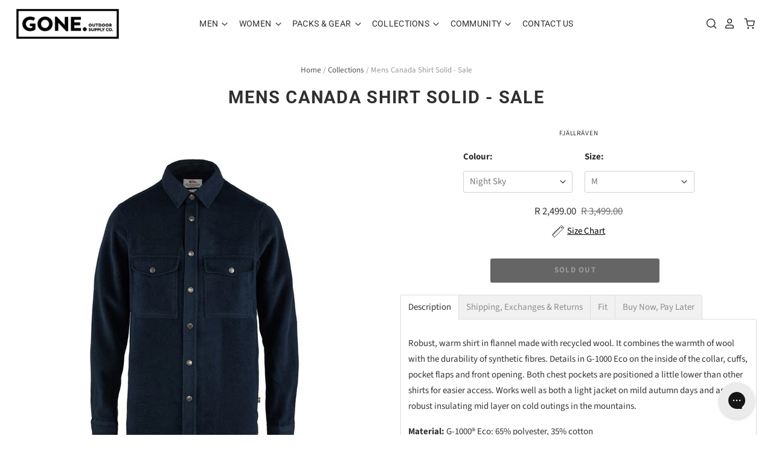

--- FILE ---
content_type: text/html; charset=utf-8
request_url: https://goneoutdoor.com/products/mens-canada-shirt-solid-sale
body_size: 36959
content:
<!doctype html>
<html class="no-js no-touch" lang="en">
<head>
<script type="text/javascript" src="https://edge.personalizer.io/storefront/2.0.0/js/shopify/storefront.min.js?key=mg9g2-ti7ame3amk5ttm9uab6ilf-9hu0z&shop=goneoutdoor.myshopify.com"></script>
<script>
window.LimeSpot = window.LimeSpot === undefined ? {} : LimeSpot;
LimeSpot.PageInfo = { Type: "Product", Template: "product", ReferenceIdentifier: "8519798653215" };

LimeSpot.StoreInfo = { Theme: "January 2026" };


LimeSpot.CartItems = [];
</script>





<script>
window.KiwiSizing = window.KiwiSizing === undefined ? {} : window.KiwiSizing;
KiwiSizing.shop = "goneoutdoor.myshopify.com";


KiwiSizing.data = {
  collections: "",
  tags: "brand:Fjällräven,category:T-Shirts \u0026 Shirts,collection:Hiking,fit:Regular Fit Men,gender:Mens,reporting:Sale",
  product: "8519798653215",
  vendor: "Fjällräven",
  type: "Shirt",
  title: "Mens Canada Shirt Solid - Sale",
  images: ["\/\/goneoutdoor.com\/cdn\/shop\/files\/canada_shirt_solid_m_90654-575_a_main_fjr2_8a13d6cd-f358-4f12-8ef9-8f88623f40c8.jpg?v=1692351722","\/\/goneoutdoor.com\/cdn\/shop\/files\/canada_shirt_solid_m_90654-030_e_model_fjr_811820b0-274e-4a92-9daa-3648b94971eb.jpg?v=1692351722","\/\/goneoutdoor.com\/cdn\/shop\/files\/canada_shirt_solid_m_90654-030_d_model_fjr_32e7c70c-0edb-43fb-80c3-253ca339ac27.jpg?v=1692351721","\/\/goneoutdoor.com\/cdn\/shop\/files\/canada_shirt_solid_m_90654-030_f_detail_fjr_7620d764-5288-47d9-acf0-16c738e6e419.jpg?v=1692351720","\/\/goneoutdoor.com\/cdn\/shop\/files\/canada_shirt_solid_m_90654-030_i_detail_fjr_d50217b5-3455-4b3c-8c79-d3f9ec94be87.jpg?v=1692351720"],
};

</script>
  <script>
    window.Store = window.Store || {};
    window.Store.id = 19456473;
  </script>
  
<!-- Google tag (gtag.js) -->
<script async src="https://www.googletagmanager.com/gtag/js?id=AW-852087462"></script>
<script>
  window.dataLayer = window.dataLayer || [];
  function gtag(){dataLayer.push(arguments);}
  gtag('js', new Date());

  gtag('config', 'AW-852087462');
</script>

  <meta charset="utf-8">
  <meta http-equiv="X-UA-Compatible" content="IE=edge,chrome=1">
  <meta name="viewport" content="width=device-width,initial-scale=1" />

  <!-- Preconnect Domains -->
  <link rel="preconnect" href="https://cdn.shopify.com" crossorigin>
  <link rel="preconnect" href="https://fonts.shopify.com" crossorigin>
  <link rel="preconnect" href="https://monorail-edge.shopifysvc.com">

  <!-- Preload Assets -->
  <link rel="preload" href="//goneoutdoor.com/cdn/shop/t/113/assets/theme.css?v=41172404803378445111764838833" as="style">
  <link rel="preload" href="//goneoutdoor.com/cdn/shop/t/113/assets/pacific.js?v=66819129492701782381764838726" as="script">

  <title>Mens Canada Shirt Solid - Sale&ndash; Gone.
</title>

  
    <meta name="description" content="Robust, warm shirt in flannel made with recycled wool. It combines the warmth of wool with the durability of synthetic fibres. Details in G-1000 Eco on the inside of the collar, cuffs, pocket flaps and front opening. Both chest pockets are positioned a little lower than other shirts for easier access. Works well as bot" />
  

  
    <link rel="shortcut icon" href="//goneoutdoor.com/cdn/shop/files/Favicon_32x32.jpg?v=1629374501" type="image/png" />
  

  
    <link rel="canonical" href="https://goneoutdoor.com/products/mens-canada-shirt-solid-sale" />
  

  
    <script>
  const boostSDAssetFileURL = "\/\/goneoutdoor.com\/cdn\/shop\/t\/113\/assets\/boost_sd_assets_file_url.gif?19055";
  window.boostSDAssetFileURL = boostSDAssetFileURL;

  if (window.boostSDAppConfig) {
    window.boostSDAppConfig.generalSettings.custom_js_asset_url = "//goneoutdoor.com/cdn/shop/t/113/assets/boost-sd-custom.js?v=160962118398746674481764838613";
    window.boostSDAppConfig.generalSettings.custom_css_asset_url = "//goneoutdoor.com/cdn/shop/t/113/assets/boost-sd-custom.css?v=108212703993338644101764838612";
  }

  
</script>

    <script>window.performance && window.performance.mark && window.performance.mark('shopify.content_for_header.start');</script><meta name="google-site-verification" content="xdNBMXNwLjinKUL-PDopARgUMdfuDHshZs3BQalR7CQ">
<meta name="google-site-verification" content="xdNBMXNwLjinKUL-PDopARgUMdfuDHshZs3BQalR7CQ">
<meta id="shopify-digital-wallet" name="shopify-digital-wallet" content="/19456473/digital_wallets/dialog">
<link rel="alternate" type="application/json+oembed" href="https://goneoutdoor.com/products/mens-canada-shirt-solid-sale.oembed">
<script async="async" src="/checkouts/internal/preloads.js?locale=en-ZA"></script>
<script id="shopify-features" type="application/json">{"accessToken":"75b1687cb0b7c39c65c7fcde6920ac6f","betas":["rich-media-storefront-analytics"],"domain":"goneoutdoor.com","predictiveSearch":true,"shopId":19456473,"locale":"en"}</script>
<script>var Shopify = Shopify || {};
Shopify.shop = "goneoutdoor.myshopify.com";
Shopify.locale = "en";
Shopify.currency = {"active":"ZAR","rate":"1.0"};
Shopify.country = "ZA";
Shopify.theme = {"name":"January 2026","id":179702628639,"schema_name":"Pacific","schema_version":"6.1.0","theme_store_id":null,"role":"main"};
Shopify.theme.handle = "null";
Shopify.theme.style = {"id":null,"handle":null};
Shopify.cdnHost = "goneoutdoor.com/cdn";
Shopify.routes = Shopify.routes || {};
Shopify.routes.root = "/";</script>
<script type="module">!function(o){(o.Shopify=o.Shopify||{}).modules=!0}(window);</script>
<script>!function(o){function n(){var o=[];function n(){o.push(Array.prototype.slice.apply(arguments))}return n.q=o,n}var t=o.Shopify=o.Shopify||{};t.loadFeatures=n(),t.autoloadFeatures=n()}(window);</script>
<script id="shop-js-analytics" type="application/json">{"pageType":"product"}</script>
<script defer="defer" async type="module" src="//goneoutdoor.com/cdn/shopifycloud/shop-js/modules/v2/client.init-shop-cart-sync_C5BV16lS.en.esm.js"></script>
<script defer="defer" async type="module" src="//goneoutdoor.com/cdn/shopifycloud/shop-js/modules/v2/chunk.common_CygWptCX.esm.js"></script>
<script type="module">
  await import("//goneoutdoor.com/cdn/shopifycloud/shop-js/modules/v2/client.init-shop-cart-sync_C5BV16lS.en.esm.js");
await import("//goneoutdoor.com/cdn/shopifycloud/shop-js/modules/v2/chunk.common_CygWptCX.esm.js");

  window.Shopify.SignInWithShop?.initShopCartSync?.({"fedCMEnabled":true,"windoidEnabled":true});

</script>
<script>(function() {
  var isLoaded = false;
  function asyncLoad() {
    if (isLoaded) return;
    isLoaded = true;
    var urls = ["https:\/\/chimpstatic.com\/mcjs-connected\/js\/users\/525c170a84f0967296527d9cf\/a646b6774e86a61b0cd9242e9.js?shop=goneoutdoor.myshopify.com","https:\/\/app.kiwisizing.com\/web\/js\/dist\/kiwiSizing\/plugin\/SizingPlugin.prod.js?v=330\u0026shop=goneoutdoor.myshopify.com","https:\/\/config.gorgias.chat\/bundle-loader\/01GYCC4V1MX6QPX9PZE8KA8XS7?source=shopify1click\u0026shop=goneoutdoor.myshopify.com","https:\/\/cdn-app.cart-bot.net\/public\/js\/append.js?shop=goneoutdoor.myshopify.com","\/\/cdn.shopify.com\/proxy\/d6e0023e97ff2a7bbc804778ead83a7c958a4b64383fdcaf1ad2e17bdad2f944\/cdn.shopify.com\/s\/files\/1\/0875\/2064\/files\/easystock-storefront-0.10.17.min.js?shop=goneoutdoor.myshopify.com\u0026sp-cache-control=cHVibGljLCBtYXgtYWdlPTkwMA","https:\/\/cdn.9gtb.com\/loader.js?g_cvt_id=d21ebb6e-cd07-4eb1-af3e-990258194d0c\u0026shop=goneoutdoor.myshopify.com","https:\/\/edge.personalizer.io\/storefront\/2.0.0\/js\/shopify\/storefront.min.js?key=mg9g2-ti7ame3amk5ttm9uab6ilf-9hu0z\u0026shop=goneoutdoor.myshopify.com"];
    for (var i = 0; i < urls.length; i++) {
      var s = document.createElement('script');
      s.type = 'text/javascript';
      s.async = true;
      s.src = urls[i];
      var x = document.getElementsByTagName('script')[0];
      x.parentNode.insertBefore(s, x);
    }
  };
  if(window.attachEvent) {
    window.attachEvent('onload', asyncLoad);
  } else {
    window.addEventListener('load', asyncLoad, false);
  }
})();</script>
<script id="__st">var __st={"a":19456473,"offset":7200,"reqid":"62de4a67-2129-4020-8784-e87c5d708eb7-1768753306","pageurl":"goneoutdoor.com\/products\/mens-canada-shirt-solid-sale","u":"adc6c591ac22","p":"product","rtyp":"product","rid":8519798653215};</script>
<script>window.ShopifyPaypalV4VisibilityTracking = true;</script>
<script id="captcha-bootstrap">!function(){'use strict';const t='contact',e='account',n='new_comment',o=[[t,t],['blogs',n],['comments',n],[t,'customer']],c=[[e,'customer_login'],[e,'guest_login'],[e,'recover_customer_password'],[e,'create_customer']],r=t=>t.map((([t,e])=>`form[action*='/${t}']:not([data-nocaptcha='true']) input[name='form_type'][value='${e}']`)).join(','),a=t=>()=>t?[...document.querySelectorAll(t)].map((t=>t.form)):[];function s(){const t=[...o],e=r(t);return a(e)}const i='password',u='form_key',d=['recaptcha-v3-token','g-recaptcha-response','h-captcha-response',i],f=()=>{try{return window.sessionStorage}catch{return}},m='__shopify_v',_=t=>t.elements[u];function p(t,e,n=!1){try{const o=window.sessionStorage,c=JSON.parse(o.getItem(e)),{data:r}=function(t){const{data:e,action:n}=t;return t[m]||n?{data:e,action:n}:{data:t,action:n}}(c);for(const[e,n]of Object.entries(r))t.elements[e]&&(t.elements[e].value=n);n&&o.removeItem(e)}catch(o){console.error('form repopulation failed',{error:o})}}const l='form_type',E='cptcha';function T(t){t.dataset[E]=!0}const w=window,h=w.document,L='Shopify',v='ce_forms',y='captcha';let A=!1;((t,e)=>{const n=(g='f06e6c50-85a8-45c8-87d0-21a2b65856fe',I='https://cdn.shopify.com/shopifycloud/storefront-forms-hcaptcha/ce_storefront_forms_captcha_hcaptcha.v1.5.2.iife.js',D={infoText:'Protected by hCaptcha',privacyText:'Privacy',termsText:'Terms'},(t,e,n)=>{const o=w[L][v],c=o.bindForm;if(c)return c(t,g,e,D).then(n);var r;o.q.push([[t,g,e,D],n]),r=I,A||(h.body.append(Object.assign(h.createElement('script'),{id:'captcha-provider',async:!0,src:r})),A=!0)});var g,I,D;w[L]=w[L]||{},w[L][v]=w[L][v]||{},w[L][v].q=[],w[L][y]=w[L][y]||{},w[L][y].protect=function(t,e){n(t,void 0,e),T(t)},Object.freeze(w[L][y]),function(t,e,n,w,h,L){const[v,y,A,g]=function(t,e,n){const i=e?o:[],u=t?c:[],d=[...i,...u],f=r(d),m=r(i),_=r(d.filter((([t,e])=>n.includes(e))));return[a(f),a(m),a(_),s()]}(w,h,L),I=t=>{const e=t.target;return e instanceof HTMLFormElement?e:e&&e.form},D=t=>v().includes(t);t.addEventListener('submit',(t=>{const e=I(t);if(!e)return;const n=D(e)&&!e.dataset.hcaptchaBound&&!e.dataset.recaptchaBound,o=_(e),c=g().includes(e)&&(!o||!o.value);(n||c)&&t.preventDefault(),c&&!n&&(function(t){try{if(!f())return;!function(t){const e=f();if(!e)return;const n=_(t);if(!n)return;const o=n.value;o&&e.removeItem(o)}(t);const e=Array.from(Array(32),(()=>Math.random().toString(36)[2])).join('');!function(t,e){_(t)||t.append(Object.assign(document.createElement('input'),{type:'hidden',name:u})),t.elements[u].value=e}(t,e),function(t,e){const n=f();if(!n)return;const o=[...t.querySelectorAll(`input[type='${i}']`)].map((({name:t})=>t)),c=[...d,...o],r={};for(const[a,s]of new FormData(t).entries())c.includes(a)||(r[a]=s);n.setItem(e,JSON.stringify({[m]:1,action:t.action,data:r}))}(t,e)}catch(e){console.error('failed to persist form',e)}}(e),e.submit())}));const S=(t,e)=>{t&&!t.dataset[E]&&(n(t,e.some((e=>e===t))),T(t))};for(const o of['focusin','change'])t.addEventListener(o,(t=>{const e=I(t);D(e)&&S(e,y())}));const B=e.get('form_key'),M=e.get(l),P=B&&M;t.addEventListener('DOMContentLoaded',(()=>{const t=y();if(P)for(const e of t)e.elements[l].value===M&&p(e,B);[...new Set([...A(),...v().filter((t=>'true'===t.dataset.shopifyCaptcha))])].forEach((e=>S(e,t)))}))}(h,new URLSearchParams(w.location.search),n,t,e,['guest_login'])})(!0,!0)}();</script>
<script integrity="sha256-4kQ18oKyAcykRKYeNunJcIwy7WH5gtpwJnB7kiuLZ1E=" data-source-attribution="shopify.loadfeatures" defer="defer" src="//goneoutdoor.com/cdn/shopifycloud/storefront/assets/storefront/load_feature-a0a9edcb.js" crossorigin="anonymous"></script>
<script data-source-attribution="shopify.dynamic_checkout.dynamic.init">var Shopify=Shopify||{};Shopify.PaymentButton=Shopify.PaymentButton||{isStorefrontPortableWallets:!0,init:function(){window.Shopify.PaymentButton.init=function(){};var t=document.createElement("script");t.src="https://goneoutdoor.com/cdn/shopifycloud/portable-wallets/latest/portable-wallets.en.js",t.type="module",document.head.appendChild(t)}};
</script>
<script data-source-attribution="shopify.dynamic_checkout.buyer_consent">
  function portableWalletsHideBuyerConsent(e){var t=document.getElementById("shopify-buyer-consent"),n=document.getElementById("shopify-subscription-policy-button");t&&n&&(t.classList.add("hidden"),t.setAttribute("aria-hidden","true"),n.removeEventListener("click",e))}function portableWalletsShowBuyerConsent(e){var t=document.getElementById("shopify-buyer-consent"),n=document.getElementById("shopify-subscription-policy-button");t&&n&&(t.classList.remove("hidden"),t.removeAttribute("aria-hidden"),n.addEventListener("click",e))}window.Shopify?.PaymentButton&&(window.Shopify.PaymentButton.hideBuyerConsent=portableWalletsHideBuyerConsent,window.Shopify.PaymentButton.showBuyerConsent=portableWalletsShowBuyerConsent);
</script>
<script>
  function portableWalletsCleanup(e){e&&e.src&&console.error("Failed to load portable wallets script "+e.src);var t=document.querySelectorAll("shopify-accelerated-checkout .shopify-payment-button__skeleton, shopify-accelerated-checkout-cart .wallet-cart-button__skeleton"),e=document.getElementById("shopify-buyer-consent");for(let e=0;e<t.length;e++)t[e].remove();e&&e.remove()}function portableWalletsNotLoadedAsModule(e){e instanceof ErrorEvent&&"string"==typeof e.message&&e.message.includes("import.meta")&&"string"==typeof e.filename&&e.filename.includes("portable-wallets")&&(window.removeEventListener("error",portableWalletsNotLoadedAsModule),window.Shopify.PaymentButton.failedToLoad=e,"loading"===document.readyState?document.addEventListener("DOMContentLoaded",window.Shopify.PaymentButton.init):window.Shopify.PaymentButton.init())}window.addEventListener("error",portableWalletsNotLoadedAsModule);
</script>

<script type="module" src="https://goneoutdoor.com/cdn/shopifycloud/portable-wallets/latest/portable-wallets.en.js" onError="portableWalletsCleanup(this)" crossorigin="anonymous"></script>
<script nomodule>
  document.addEventListener("DOMContentLoaded", portableWalletsCleanup);
</script>

<link id="shopify-accelerated-checkout-styles" rel="stylesheet" media="screen" href="https://goneoutdoor.com/cdn/shopifycloud/portable-wallets/latest/accelerated-checkout-backwards-compat.css" crossorigin="anonymous">
<style id="shopify-accelerated-checkout-cart">
        #shopify-buyer-consent {
  margin-top: 1em;
  display: inline-block;
  width: 100%;
}

#shopify-buyer-consent.hidden {
  display: none;
}

#shopify-subscription-policy-button {
  background: none;
  border: none;
  padding: 0;
  text-decoration: underline;
  font-size: inherit;
  cursor: pointer;
}

#shopify-subscription-policy-button::before {
  box-shadow: none;
}

      </style>

<script>window.performance && window.performance.mark && window.performance.mark('shopify.content_for_header.end');</script>

  
  















<meta property="og:site_name" content="Gone.">
<meta property="og:url" content="https://goneoutdoor.com/products/mens-canada-shirt-solid-sale">
<meta property="og:title" content="Mens Canada Shirt Solid - Sale">
<meta property="og:type" content="website">
<meta property="og:description" content="Robust, warm shirt in flannel made with recycled wool. It combines the warmth of wool with the durability of synthetic fibres. Details in G-1000 Eco on the inside of the collar, cuffs, pocket flaps and front opening. Both chest pockets are positioned a little lower than other shirts for easier access. Works well as bot">




    
    
    

    
    
    <meta
      property="og:image"
      content="https://goneoutdoor.com/cdn/shop/files/canada_shirt_solid_m_90654-575_a_main_fjr2_8a13d6cd-f358-4f12-8ef9-8f88623f40c8_1200x1200.jpg?v=1692351722"
    />
    <meta
      property="og:image:secure_url"
      content="https://goneoutdoor.com/cdn/shop/files/canada_shirt_solid_m_90654-575_a_main_fjr2_8a13d6cd-f358-4f12-8ef9-8f88623f40c8_1200x1200.jpg?v=1692351722"
    />
    <meta property="og:image:width" content="1200" />
    <meta property="og:image:height" content="1200" />
    
    
    <meta property="og:image:alt" content="Social media image" />
  
















<meta name="twitter:title" content="Mens Canada Shirt Solid - Sale">
<meta name="twitter:description" content="Robust, warm shirt in flannel made with recycled wool. It combines the warmth of wool with the durability of synthetic fibres. Details in G-1000 Eco on the inside of the collar, cuffs, pocket flaps and front opening. Both chest pockets are positioned a little lower than other shirts for easier access. Works well as bot">


    
    
    
      
      
      <meta name="twitter:card" content="summary">
    
    
    <meta
      property="twitter:image"
      content="https://goneoutdoor.com/cdn/shop/files/canada_shirt_solid_m_90654-575_a_main_fjr2_8a13d6cd-f358-4f12-8ef9-8f88623f40c8_1200x1200_crop_center.jpg?v=1692351722"
    />
    <meta property="twitter:image:width" content="1200" />
    <meta property="twitter:image:height" content="1200" />
    
    
    <meta property="twitter:image:alt" content="Social media image" />
  



  <!-- Theme CSS -->
  <link rel="stylesheet" href="//goneoutdoor.com/cdn/shop/t/113/assets/theme.css?v=41172404803378445111764838833">

  <!-- Theme object -->
  
  <script>
  
    window.Shop = {};
  
    Shop.cartQuantityError = {
      title: "Not available",
      message: "You can only have ** quantity ** ** title ** in your cart.",
      button: "Okay",
    };
  
    Shop.moneyFormat = "R {{amount}}";
  
    
  
    
  
    
  
    window.Theme = {
      version: '6.1.0',
      name: 'Pacific',
      routes: {
        "root_url": "/",
        "account_url": "/account",
        "account_login_url": "/account/login",
        "account_logout_url": "/account/logout",
        "account_register_url": "/account/register",
        "account_addresses_url": "/account/addresses",
        "collections_url": "/collections",
        "all_products_collection_url": "/collections/all",
        "search_url": "/search",
        "predictive_search_url": "/search/suggest",
        "cart_url": "/cart",
        "cart_add_url": "/cart/add",
        "cart_change_url": "/cart/change",
        "cart_clear_url": "/cart/clear",
        "product_recommendations_url": "/recommendations/products"
      }
    };
  </script>
  




<!-- BEGIN app block: shopify://apps/pagefly-page-builder/blocks/app-embed/83e179f7-59a0-4589-8c66-c0dddf959200 -->

<!-- BEGIN app snippet: pagefly-cro-ab-testing-main -->







<script>
  ;(function () {
    const url = new URL(window.location)
    const viewParam = url.searchParams.get('view')
    if (viewParam && viewParam.includes('variant-pf-')) {
      url.searchParams.set('pf_v', viewParam)
      url.searchParams.delete('view')
      window.history.replaceState({}, '', url)
    }
  })()
</script>



<script type='module'>
  
  window.PAGEFLY_CRO = window.PAGEFLY_CRO || {}

  window.PAGEFLY_CRO['data_debug'] = {
    original_template_suffix: "all_products",
    allow_ab_test: false,
    ab_test_start_time: 0,
    ab_test_end_time: 0,
    today_date_time: 1768753306000,
  }
  window.PAGEFLY_CRO['GA4'] = { enabled: false}
</script>

<!-- END app snippet -->








  <script src='https://cdn.shopify.com/extensions/019bb4f9-aed6-78a3-be91-e9d44663e6bf/pagefly-page-builder-215/assets/pagefly-helper.js' defer='defer'></script>

  <script src='https://cdn.shopify.com/extensions/019bb4f9-aed6-78a3-be91-e9d44663e6bf/pagefly-page-builder-215/assets/pagefly-general-helper.js' defer='defer'></script>

  <script src='https://cdn.shopify.com/extensions/019bb4f9-aed6-78a3-be91-e9d44663e6bf/pagefly-page-builder-215/assets/pagefly-snap-slider.js' defer='defer'></script>

  <script src='https://cdn.shopify.com/extensions/019bb4f9-aed6-78a3-be91-e9d44663e6bf/pagefly-page-builder-215/assets/pagefly-slideshow-v3.js' defer='defer'></script>

  <script src='https://cdn.shopify.com/extensions/019bb4f9-aed6-78a3-be91-e9d44663e6bf/pagefly-page-builder-215/assets/pagefly-slideshow-v4.js' defer='defer'></script>

  <script src='https://cdn.shopify.com/extensions/019bb4f9-aed6-78a3-be91-e9d44663e6bf/pagefly-page-builder-215/assets/pagefly-glider.js' defer='defer'></script>

  <script src='https://cdn.shopify.com/extensions/019bb4f9-aed6-78a3-be91-e9d44663e6bf/pagefly-page-builder-215/assets/pagefly-slideshow-v1-v2.js' defer='defer'></script>

  <script src='https://cdn.shopify.com/extensions/019bb4f9-aed6-78a3-be91-e9d44663e6bf/pagefly-page-builder-215/assets/pagefly-product-media.js' defer='defer'></script>

  <script src='https://cdn.shopify.com/extensions/019bb4f9-aed6-78a3-be91-e9d44663e6bf/pagefly-page-builder-215/assets/pagefly-product.js' defer='defer'></script>


<script id='pagefly-helper-data' type='application/json'>
  {
    "page_optimization": {
      "assets_prefetching": false
    },
    "elements_asset_mapper": {
      "Accordion": "https://cdn.shopify.com/extensions/019bb4f9-aed6-78a3-be91-e9d44663e6bf/pagefly-page-builder-215/assets/pagefly-accordion.js",
      "Accordion3": "https://cdn.shopify.com/extensions/019bb4f9-aed6-78a3-be91-e9d44663e6bf/pagefly-page-builder-215/assets/pagefly-accordion3.js",
      "CountDown": "https://cdn.shopify.com/extensions/019bb4f9-aed6-78a3-be91-e9d44663e6bf/pagefly-page-builder-215/assets/pagefly-countdown.js",
      "GMap1": "https://cdn.shopify.com/extensions/019bb4f9-aed6-78a3-be91-e9d44663e6bf/pagefly-page-builder-215/assets/pagefly-gmap.js",
      "GMap2": "https://cdn.shopify.com/extensions/019bb4f9-aed6-78a3-be91-e9d44663e6bf/pagefly-page-builder-215/assets/pagefly-gmap.js",
      "GMapBasicV2": "https://cdn.shopify.com/extensions/019bb4f9-aed6-78a3-be91-e9d44663e6bf/pagefly-page-builder-215/assets/pagefly-gmap.js",
      "GMapAdvancedV2": "https://cdn.shopify.com/extensions/019bb4f9-aed6-78a3-be91-e9d44663e6bf/pagefly-page-builder-215/assets/pagefly-gmap.js",
      "HTML.Video": "https://cdn.shopify.com/extensions/019bb4f9-aed6-78a3-be91-e9d44663e6bf/pagefly-page-builder-215/assets/pagefly-htmlvideo.js",
      "HTML.Video2": "https://cdn.shopify.com/extensions/019bb4f9-aed6-78a3-be91-e9d44663e6bf/pagefly-page-builder-215/assets/pagefly-htmlvideo2.js",
      "HTML.Video3": "https://cdn.shopify.com/extensions/019bb4f9-aed6-78a3-be91-e9d44663e6bf/pagefly-page-builder-215/assets/pagefly-htmlvideo2.js",
      "BackgroundVideo": "https://cdn.shopify.com/extensions/019bb4f9-aed6-78a3-be91-e9d44663e6bf/pagefly-page-builder-215/assets/pagefly-htmlvideo2.js",
      "Instagram": "https://cdn.shopify.com/extensions/019bb4f9-aed6-78a3-be91-e9d44663e6bf/pagefly-page-builder-215/assets/pagefly-instagram.js",
      "Instagram2": "https://cdn.shopify.com/extensions/019bb4f9-aed6-78a3-be91-e9d44663e6bf/pagefly-page-builder-215/assets/pagefly-instagram.js",
      "Insta3": "https://cdn.shopify.com/extensions/019bb4f9-aed6-78a3-be91-e9d44663e6bf/pagefly-page-builder-215/assets/pagefly-instagram3.js",
      "Tabs": "https://cdn.shopify.com/extensions/019bb4f9-aed6-78a3-be91-e9d44663e6bf/pagefly-page-builder-215/assets/pagefly-tab.js",
      "Tabs3": "https://cdn.shopify.com/extensions/019bb4f9-aed6-78a3-be91-e9d44663e6bf/pagefly-page-builder-215/assets/pagefly-tab3.js",
      "ProductBox": "https://cdn.shopify.com/extensions/019bb4f9-aed6-78a3-be91-e9d44663e6bf/pagefly-page-builder-215/assets/pagefly-cart.js",
      "FBPageBox2": "https://cdn.shopify.com/extensions/019bb4f9-aed6-78a3-be91-e9d44663e6bf/pagefly-page-builder-215/assets/pagefly-facebook.js",
      "FBLikeButton2": "https://cdn.shopify.com/extensions/019bb4f9-aed6-78a3-be91-e9d44663e6bf/pagefly-page-builder-215/assets/pagefly-facebook.js",
      "TwitterFeed2": "https://cdn.shopify.com/extensions/019bb4f9-aed6-78a3-be91-e9d44663e6bf/pagefly-page-builder-215/assets/pagefly-twitter.js",
      "Paragraph4": "https://cdn.shopify.com/extensions/019bb4f9-aed6-78a3-be91-e9d44663e6bf/pagefly-page-builder-215/assets/pagefly-paragraph4.js",

      "AliReviews": "https://cdn.shopify.com/extensions/019bb4f9-aed6-78a3-be91-e9d44663e6bf/pagefly-page-builder-215/assets/pagefly-3rd-elements.js",
      "BackInStock": "https://cdn.shopify.com/extensions/019bb4f9-aed6-78a3-be91-e9d44663e6bf/pagefly-page-builder-215/assets/pagefly-3rd-elements.js",
      "GloboBackInStock": "https://cdn.shopify.com/extensions/019bb4f9-aed6-78a3-be91-e9d44663e6bf/pagefly-page-builder-215/assets/pagefly-3rd-elements.js",
      "GrowaveWishlist": "https://cdn.shopify.com/extensions/019bb4f9-aed6-78a3-be91-e9d44663e6bf/pagefly-page-builder-215/assets/pagefly-3rd-elements.js",
      "InfiniteOptionsShopPad": "https://cdn.shopify.com/extensions/019bb4f9-aed6-78a3-be91-e9d44663e6bf/pagefly-page-builder-215/assets/pagefly-3rd-elements.js",
      "InkybayProductPersonalizer": "https://cdn.shopify.com/extensions/019bb4f9-aed6-78a3-be91-e9d44663e6bf/pagefly-page-builder-215/assets/pagefly-3rd-elements.js",
      "LimeSpot": "https://cdn.shopify.com/extensions/019bb4f9-aed6-78a3-be91-e9d44663e6bf/pagefly-page-builder-215/assets/pagefly-3rd-elements.js",
      "Loox": "https://cdn.shopify.com/extensions/019bb4f9-aed6-78a3-be91-e9d44663e6bf/pagefly-page-builder-215/assets/pagefly-3rd-elements.js",
      "Opinew": "https://cdn.shopify.com/extensions/019bb4f9-aed6-78a3-be91-e9d44663e6bf/pagefly-page-builder-215/assets/pagefly-3rd-elements.js",
      "Powr": "https://cdn.shopify.com/extensions/019bb4f9-aed6-78a3-be91-e9d44663e6bf/pagefly-page-builder-215/assets/pagefly-3rd-elements.js",
      "ProductReviews": "https://cdn.shopify.com/extensions/019bb4f9-aed6-78a3-be91-e9d44663e6bf/pagefly-page-builder-215/assets/pagefly-3rd-elements.js",
      "PushOwl": "https://cdn.shopify.com/extensions/019bb4f9-aed6-78a3-be91-e9d44663e6bf/pagefly-page-builder-215/assets/pagefly-3rd-elements.js",
      "ReCharge": "https://cdn.shopify.com/extensions/019bb4f9-aed6-78a3-be91-e9d44663e6bf/pagefly-page-builder-215/assets/pagefly-3rd-elements.js",
      "Rivyo": "https://cdn.shopify.com/extensions/019bb4f9-aed6-78a3-be91-e9d44663e6bf/pagefly-page-builder-215/assets/pagefly-3rd-elements.js",
      "TrackingMore": "https://cdn.shopify.com/extensions/019bb4f9-aed6-78a3-be91-e9d44663e6bf/pagefly-page-builder-215/assets/pagefly-3rd-elements.js",
      "Vitals": "https://cdn.shopify.com/extensions/019bb4f9-aed6-78a3-be91-e9d44663e6bf/pagefly-page-builder-215/assets/pagefly-3rd-elements.js",
      "Wiser": "https://cdn.shopify.com/extensions/019bb4f9-aed6-78a3-be91-e9d44663e6bf/pagefly-page-builder-215/assets/pagefly-3rd-elements.js"
    },
    "custom_elements_mapper": {
      "pf-click-action-element": "https://cdn.shopify.com/extensions/019bb4f9-aed6-78a3-be91-e9d44663e6bf/pagefly-page-builder-215/assets/pagefly-click-action-element.js",
      "pf-dialog-element": "https://cdn.shopify.com/extensions/019bb4f9-aed6-78a3-be91-e9d44663e6bf/pagefly-page-builder-215/assets/pagefly-dialog-element.js"
    }
  }
</script>


<!-- END app block --><script src="https://cdn.shopify.com/extensions/0199c80f-3fc5-769c-9434-a45d5b4e95b5/theme-app-extension-prod-28/assets/easytabs.min.js" type="text/javascript" defer="defer"></script>
<link href="https://monorail-edge.shopifysvc.com" rel="dns-prefetch">
<script>(function(){if ("sendBeacon" in navigator && "performance" in window) {try {var session_token_from_headers = performance.getEntriesByType('navigation')[0].serverTiming.find(x => x.name == '_s').description;} catch {var session_token_from_headers = undefined;}var session_cookie_matches = document.cookie.match(/_shopify_s=([^;]*)/);var session_token_from_cookie = session_cookie_matches && session_cookie_matches.length === 2 ? session_cookie_matches[1] : "";var session_token = session_token_from_headers || session_token_from_cookie || "";function handle_abandonment_event(e) {var entries = performance.getEntries().filter(function(entry) {return /monorail-edge.shopifysvc.com/.test(entry.name);});if (!window.abandonment_tracked && entries.length === 0) {window.abandonment_tracked = true;var currentMs = Date.now();var navigation_start = performance.timing.navigationStart;var payload = {shop_id: 19456473,url: window.location.href,navigation_start,duration: currentMs - navigation_start,session_token,page_type: "product"};window.navigator.sendBeacon("https://monorail-edge.shopifysvc.com/v1/produce", JSON.stringify({schema_id: "online_store_buyer_site_abandonment/1.1",payload: payload,metadata: {event_created_at_ms: currentMs,event_sent_at_ms: currentMs}}));}}window.addEventListener('pagehide', handle_abandonment_event);}}());</script>
<script id="web-pixels-manager-setup">(function e(e,d,r,n,o){if(void 0===o&&(o={}),!Boolean(null===(a=null===(i=window.Shopify)||void 0===i?void 0:i.analytics)||void 0===a?void 0:a.replayQueue)){var i,a;window.Shopify=window.Shopify||{};var t=window.Shopify;t.analytics=t.analytics||{};var s=t.analytics;s.replayQueue=[],s.publish=function(e,d,r){return s.replayQueue.push([e,d,r]),!0};try{self.performance.mark("wpm:start")}catch(e){}var l=function(){var e={modern:/Edge?\/(1{2}[4-9]|1[2-9]\d|[2-9]\d{2}|\d{4,})\.\d+(\.\d+|)|Firefox\/(1{2}[4-9]|1[2-9]\d|[2-9]\d{2}|\d{4,})\.\d+(\.\d+|)|Chrom(ium|e)\/(9{2}|\d{3,})\.\d+(\.\d+|)|(Maci|X1{2}).+ Version\/(15\.\d+|(1[6-9]|[2-9]\d|\d{3,})\.\d+)([,.]\d+|)( \(\w+\)|)( Mobile\/\w+|) Safari\/|Chrome.+OPR\/(9{2}|\d{3,})\.\d+\.\d+|(CPU[ +]OS|iPhone[ +]OS|CPU[ +]iPhone|CPU IPhone OS|CPU iPad OS)[ +]+(15[._]\d+|(1[6-9]|[2-9]\d|\d{3,})[._]\d+)([._]\d+|)|Android:?[ /-](13[3-9]|1[4-9]\d|[2-9]\d{2}|\d{4,})(\.\d+|)(\.\d+|)|Android.+Firefox\/(13[5-9]|1[4-9]\d|[2-9]\d{2}|\d{4,})\.\d+(\.\d+|)|Android.+Chrom(ium|e)\/(13[3-9]|1[4-9]\d|[2-9]\d{2}|\d{4,})\.\d+(\.\d+|)|SamsungBrowser\/([2-9]\d|\d{3,})\.\d+/,legacy:/Edge?\/(1[6-9]|[2-9]\d|\d{3,})\.\d+(\.\d+|)|Firefox\/(5[4-9]|[6-9]\d|\d{3,})\.\d+(\.\d+|)|Chrom(ium|e)\/(5[1-9]|[6-9]\d|\d{3,})\.\d+(\.\d+|)([\d.]+$|.*Safari\/(?![\d.]+ Edge\/[\d.]+$))|(Maci|X1{2}).+ Version\/(10\.\d+|(1[1-9]|[2-9]\d|\d{3,})\.\d+)([,.]\d+|)( \(\w+\)|)( Mobile\/\w+|) Safari\/|Chrome.+OPR\/(3[89]|[4-9]\d|\d{3,})\.\d+\.\d+|(CPU[ +]OS|iPhone[ +]OS|CPU[ +]iPhone|CPU IPhone OS|CPU iPad OS)[ +]+(10[._]\d+|(1[1-9]|[2-9]\d|\d{3,})[._]\d+)([._]\d+|)|Android:?[ /-](13[3-9]|1[4-9]\d|[2-9]\d{2}|\d{4,})(\.\d+|)(\.\d+|)|Mobile Safari.+OPR\/([89]\d|\d{3,})\.\d+\.\d+|Android.+Firefox\/(13[5-9]|1[4-9]\d|[2-9]\d{2}|\d{4,})\.\d+(\.\d+|)|Android.+Chrom(ium|e)\/(13[3-9]|1[4-9]\d|[2-9]\d{2}|\d{4,})\.\d+(\.\d+|)|Android.+(UC? ?Browser|UCWEB|U3)[ /]?(15\.([5-9]|\d{2,})|(1[6-9]|[2-9]\d|\d{3,})\.\d+)\.\d+|SamsungBrowser\/(5\.\d+|([6-9]|\d{2,})\.\d+)|Android.+MQ{2}Browser\/(14(\.(9|\d{2,})|)|(1[5-9]|[2-9]\d|\d{3,})(\.\d+|))(\.\d+|)|K[Aa][Ii]OS\/(3\.\d+|([4-9]|\d{2,})\.\d+)(\.\d+|)/},d=e.modern,r=e.legacy,n=navigator.userAgent;return n.match(d)?"modern":n.match(r)?"legacy":"unknown"}(),u="modern"===l?"modern":"legacy",c=(null!=n?n:{modern:"",legacy:""})[u],f=function(e){return[e.baseUrl,"/wpm","/b",e.hashVersion,"modern"===e.buildTarget?"m":"l",".js"].join("")}({baseUrl:d,hashVersion:r,buildTarget:u}),m=function(e){var d=e.version,r=e.bundleTarget,n=e.surface,o=e.pageUrl,i=e.monorailEndpoint;return{emit:function(e){var a=e.status,t=e.errorMsg,s=(new Date).getTime(),l=JSON.stringify({metadata:{event_sent_at_ms:s},events:[{schema_id:"web_pixels_manager_load/3.1",payload:{version:d,bundle_target:r,page_url:o,status:a,surface:n,error_msg:t},metadata:{event_created_at_ms:s}}]});if(!i)return console&&console.warn&&console.warn("[Web Pixels Manager] No Monorail endpoint provided, skipping logging."),!1;try{return self.navigator.sendBeacon.bind(self.navigator)(i,l)}catch(e){}var u=new XMLHttpRequest;try{return u.open("POST",i,!0),u.setRequestHeader("Content-Type","text/plain"),u.send(l),!0}catch(e){return console&&console.warn&&console.warn("[Web Pixels Manager] Got an unhandled error while logging to Monorail."),!1}}}}({version:r,bundleTarget:l,surface:e.surface,pageUrl:self.location.href,monorailEndpoint:e.monorailEndpoint});try{o.browserTarget=l,function(e){var d=e.src,r=e.async,n=void 0===r||r,o=e.onload,i=e.onerror,a=e.sri,t=e.scriptDataAttributes,s=void 0===t?{}:t,l=document.createElement("script"),u=document.querySelector("head"),c=document.querySelector("body");if(l.async=n,l.src=d,a&&(l.integrity=a,l.crossOrigin="anonymous"),s)for(var f in s)if(Object.prototype.hasOwnProperty.call(s,f))try{l.dataset[f]=s[f]}catch(e){}if(o&&l.addEventListener("load",o),i&&l.addEventListener("error",i),u)u.appendChild(l);else{if(!c)throw new Error("Did not find a head or body element to append the script");c.appendChild(l)}}({src:f,async:!0,onload:function(){if(!function(){var e,d;return Boolean(null===(d=null===(e=window.Shopify)||void 0===e?void 0:e.analytics)||void 0===d?void 0:d.initialized)}()){var d=window.webPixelsManager.init(e)||void 0;if(d){var r=window.Shopify.analytics;r.replayQueue.forEach((function(e){var r=e[0],n=e[1],o=e[2];d.publishCustomEvent(r,n,o)})),r.replayQueue=[],r.publish=d.publishCustomEvent,r.visitor=d.visitor,r.initialized=!0}}},onerror:function(){return m.emit({status:"failed",errorMsg:"".concat(f," has failed to load")})},sri:function(e){var d=/^sha384-[A-Za-z0-9+/=]+$/;return"string"==typeof e&&d.test(e)}(c)?c:"",scriptDataAttributes:o}),m.emit({status:"loading"})}catch(e){m.emit({status:"failed",errorMsg:(null==e?void 0:e.message)||"Unknown error"})}}})({shopId: 19456473,storefrontBaseUrl: "https://goneoutdoor.com",extensionsBaseUrl: "https://extensions.shopifycdn.com/cdn/shopifycloud/web-pixels-manager",monorailEndpoint: "https://monorail-edge.shopifysvc.com/unstable/produce_batch",surface: "storefront-renderer",enabledBetaFlags: ["2dca8a86"],webPixelsConfigList: [{"id":"1357054239","configuration":"{\"subscriberKey\":\"okdyf-obe7v3rn5e9eej6kb-ckfg6\"}","eventPayloadVersion":"v1","runtimeContext":"STRICT","scriptVersion":"7f2756b79c173d049d70f9666ae55467","type":"APP","apiClientId":155369,"privacyPurposes":["ANALYTICS","PREFERENCES"],"dataSharingAdjustments":{"protectedCustomerApprovalScopes":["read_customer_address","read_customer_email","read_customer_name","read_customer_personal_data","read_customer_phone"]}},{"id":"1352958239","configuration":"{\"webPixelName\":\"Judge.me\"}","eventPayloadVersion":"v1","runtimeContext":"STRICT","scriptVersion":"34ad157958823915625854214640f0bf","type":"APP","apiClientId":683015,"privacyPurposes":["ANALYTICS"],"dataSharingAdjustments":{"protectedCustomerApprovalScopes":["read_customer_email","read_customer_name","read_customer_personal_data","read_customer_phone"]}},{"id":"805830943","configuration":"{\"config\":\"{\\\"google_tag_ids\\\":[\\\"G-WYGBF800WY\\\",\\\"AW-852087462\\\",\\\"GT-P85PVQ6\\\"],\\\"target_country\\\":\\\"ZA\\\",\\\"gtag_events\\\":[{\\\"type\\\":\\\"begin_checkout\\\",\\\"action_label\\\":[\\\"G-WYGBF800WY\\\",\\\"AW-852087462\\\/UhSZCMT81tsBEKalp5YD\\\"]},{\\\"type\\\":\\\"search\\\",\\\"action_label\\\":[\\\"G-WYGBF800WY\\\",\\\"AW-852087462\\\/lER_CMf81tsBEKalp5YD\\\"]},{\\\"type\\\":\\\"view_item\\\",\\\"action_label\\\":[\\\"G-WYGBF800WY\\\",\\\"AW-852087462\\\/5ln-CL781tsBEKalp5YD\\\",\\\"MC-7YPLKLB7XT\\\"]},{\\\"type\\\":\\\"purchase\\\",\\\"action_label\\\":[\\\"G-WYGBF800WY\\\",\\\"AW-852087462\\\/LeQ2CLv81tsBEKalp5YD\\\",\\\"MC-7YPLKLB7XT\\\"]},{\\\"type\\\":\\\"page_view\\\",\\\"action_label\\\":[\\\"G-WYGBF800WY\\\",\\\"AW-852087462\\\/OrZGCLj81tsBEKalp5YD\\\",\\\"MC-7YPLKLB7XT\\\"]},{\\\"type\\\":\\\"add_payment_info\\\",\\\"action_label\\\":[\\\"G-WYGBF800WY\\\",\\\"AW-852087462\\\/P-v3CMr81tsBEKalp5YD\\\"]},{\\\"type\\\":\\\"add_to_cart\\\",\\\"action_label\\\":[\\\"G-WYGBF800WY\\\",\\\"AW-852087462\\\/wUWBCMH81tsBEKalp5YD\\\"]}],\\\"enable_monitoring_mode\\\":false}\"}","eventPayloadVersion":"v1","runtimeContext":"OPEN","scriptVersion":"b2a88bafab3e21179ed38636efcd8a93","type":"APP","apiClientId":1780363,"privacyPurposes":[],"dataSharingAdjustments":{"protectedCustomerApprovalScopes":["read_customer_address","read_customer_email","read_customer_name","read_customer_personal_data","read_customer_phone"]}},{"id":"395346207","configuration":"{\"pixel_id\":\"728610007830784\",\"pixel_type\":\"facebook_pixel\",\"metaapp_system_user_token\":\"-\"}","eventPayloadVersion":"v1","runtimeContext":"OPEN","scriptVersion":"ca16bc87fe92b6042fbaa3acc2fbdaa6","type":"APP","apiClientId":2329312,"privacyPurposes":["ANALYTICS","MARKETING","SALE_OF_DATA"],"dataSharingAdjustments":{"protectedCustomerApprovalScopes":["read_customer_address","read_customer_email","read_customer_name","read_customer_personal_data","read_customer_phone"]}},{"id":"158400799","eventPayloadVersion":"1","runtimeContext":"LAX","scriptVersion":"1","type":"CUSTOM","privacyPurposes":["ANALYTICS","MARKETING","SALE_OF_DATA"],"name":"New GEC "},{"id":"shopify-app-pixel","configuration":"{}","eventPayloadVersion":"v1","runtimeContext":"STRICT","scriptVersion":"0450","apiClientId":"shopify-pixel","type":"APP","privacyPurposes":["ANALYTICS","MARKETING"]},{"id":"shopify-custom-pixel","eventPayloadVersion":"v1","runtimeContext":"LAX","scriptVersion":"0450","apiClientId":"shopify-pixel","type":"CUSTOM","privacyPurposes":["ANALYTICS","MARKETING"]}],isMerchantRequest: false,initData: {"shop":{"name":"Gone.","paymentSettings":{"currencyCode":"ZAR"},"myshopifyDomain":"goneoutdoor.myshopify.com","countryCode":"ZA","storefrontUrl":"https:\/\/goneoutdoor.com"},"customer":null,"cart":null,"checkout":null,"productVariants":[{"price":{"amount":2499.0,"currencyCode":"ZAR"},"product":{"title":"Mens Canada Shirt Solid - Sale","vendor":"Fjällräven","id":"8519798653215","untranslatedTitle":"Mens Canada Shirt Solid - Sale","url":"\/products\/mens-canada-shirt-solid-sale","type":"Shirt"},"id":"46219619402015","image":{"src":"\/\/goneoutdoor.com\/cdn\/shop\/files\/canada_shirt_solid_m_90654-575_a_main_fjr2_8a13d6cd-f358-4f12-8ef9-8f88623f40c8.jpg?v=1692351722"},"sku":"28174","title":"Night Sky \/ M","untranslatedTitle":"Night Sky \/ M"},{"price":{"amount":2499.0,"currencyCode":"ZAR"},"product":{"title":"Mens Canada Shirt Solid - Sale","vendor":"Fjällräven","id":"8519798653215","untranslatedTitle":"Mens Canada Shirt Solid - Sale","url":"\/products\/mens-canada-shirt-solid-sale","type":"Shirt"},"id":"46219619434783","image":{"src":"\/\/goneoutdoor.com\/cdn\/shop\/files\/canada_shirt_solid_m_90654-575_a_main_fjr2_8a13d6cd-f358-4f12-8ef9-8f88623f40c8.jpg?v=1692351722"},"sku":"28175","title":"Night Sky \/ L","untranslatedTitle":"Night Sky \/ L"},{"price":{"amount":2499.0,"currencyCode":"ZAR"},"product":{"title":"Mens Canada Shirt Solid - Sale","vendor":"Fjällräven","id":"8519798653215","untranslatedTitle":"Mens Canada Shirt Solid - Sale","url":"\/products\/mens-canada-shirt-solid-sale","type":"Shirt"},"id":"46219619467551","image":{"src":"\/\/goneoutdoor.com\/cdn\/shop\/files\/canada_shirt_solid_m_90654-575_a_main_fjr2_8a13d6cd-f358-4f12-8ef9-8f88623f40c8.jpg?v=1692351722"},"sku":"28176","title":"Night Sky \/ S","untranslatedTitle":"Night Sky \/ S"},{"price":{"amount":2499.0,"currencyCode":"ZAR"},"product":{"title":"Mens Canada Shirt Solid - Sale","vendor":"Fjällräven","id":"8519798653215","untranslatedTitle":"Mens Canada Shirt Solid - Sale","url":"\/products\/mens-canada-shirt-solid-sale","type":"Shirt"},"id":"46219619500319","image":{"src":"\/\/goneoutdoor.com\/cdn\/shop\/files\/canada_shirt_solid_m_90654-575_a_main_fjr2_8a13d6cd-f358-4f12-8ef9-8f88623f40c8.jpg?v=1692351722"},"sku":"28177","title":"Night Sky \/ XL","untranslatedTitle":"Night Sky \/ XL"}],"purchasingCompany":null},},"https://goneoutdoor.com/cdn","fcfee988w5aeb613cpc8e4bc33m6693e112",{"modern":"","legacy":""},{"shopId":"19456473","storefrontBaseUrl":"https:\/\/goneoutdoor.com","extensionBaseUrl":"https:\/\/extensions.shopifycdn.com\/cdn\/shopifycloud\/web-pixels-manager","surface":"storefront-renderer","enabledBetaFlags":"[\"2dca8a86\"]","isMerchantRequest":"false","hashVersion":"fcfee988w5aeb613cpc8e4bc33m6693e112","publish":"custom","events":"[[\"page_viewed\",{}],[\"product_viewed\",{\"productVariant\":{\"price\":{\"amount\":2499.0,\"currencyCode\":\"ZAR\"},\"product\":{\"title\":\"Mens Canada Shirt Solid - Sale\",\"vendor\":\"Fjällräven\",\"id\":\"8519798653215\",\"untranslatedTitle\":\"Mens Canada Shirt Solid - Sale\",\"url\":\"\/products\/mens-canada-shirt-solid-sale\",\"type\":\"Shirt\"},\"id\":\"46219619402015\",\"image\":{\"src\":\"\/\/goneoutdoor.com\/cdn\/shop\/files\/canada_shirt_solid_m_90654-575_a_main_fjr2_8a13d6cd-f358-4f12-8ef9-8f88623f40c8.jpg?v=1692351722\"},\"sku\":\"28174\",\"title\":\"Night Sky \/ M\",\"untranslatedTitle\":\"Night Sky \/ M\"}}]]"});</script><script>
  window.ShopifyAnalytics = window.ShopifyAnalytics || {};
  window.ShopifyAnalytics.meta = window.ShopifyAnalytics.meta || {};
  window.ShopifyAnalytics.meta.currency = 'ZAR';
  var meta = {"product":{"id":8519798653215,"gid":"gid:\/\/shopify\/Product\/8519798653215","vendor":"Fjällräven","type":"Shirt","handle":"mens-canada-shirt-solid-sale","variants":[{"id":46219619402015,"price":249900,"name":"Mens Canada Shirt Solid - Sale - Night Sky \/ M","public_title":"Night Sky \/ M","sku":"28174"},{"id":46219619434783,"price":249900,"name":"Mens Canada Shirt Solid - Sale - Night Sky \/ L","public_title":"Night Sky \/ L","sku":"28175"},{"id":46219619467551,"price":249900,"name":"Mens Canada Shirt Solid - Sale - Night Sky \/ S","public_title":"Night Sky \/ S","sku":"28176"},{"id":46219619500319,"price":249900,"name":"Mens Canada Shirt Solid - Sale - Night Sky \/ XL","public_title":"Night Sky \/ XL","sku":"28177"}],"remote":false},"page":{"pageType":"product","resourceType":"product","resourceId":8519798653215,"requestId":"62de4a67-2129-4020-8784-e87c5d708eb7-1768753306"}};
  for (var attr in meta) {
    window.ShopifyAnalytics.meta[attr] = meta[attr];
  }
</script>
<script class="analytics">
  (function () {
    var customDocumentWrite = function(content) {
      var jquery = null;

      if (window.jQuery) {
        jquery = window.jQuery;
      } else if (window.Checkout && window.Checkout.$) {
        jquery = window.Checkout.$;
      }

      if (jquery) {
        jquery('body').append(content);
      }
    };

    var hasLoggedConversion = function(token) {
      if (token) {
        return document.cookie.indexOf('loggedConversion=' + token) !== -1;
      }
      return false;
    }

    var setCookieIfConversion = function(token) {
      if (token) {
        var twoMonthsFromNow = new Date(Date.now());
        twoMonthsFromNow.setMonth(twoMonthsFromNow.getMonth() + 2);

        document.cookie = 'loggedConversion=' + token + '; expires=' + twoMonthsFromNow;
      }
    }

    var trekkie = window.ShopifyAnalytics.lib = window.trekkie = window.trekkie || [];
    if (trekkie.integrations) {
      return;
    }
    trekkie.methods = [
      'identify',
      'page',
      'ready',
      'track',
      'trackForm',
      'trackLink'
    ];
    trekkie.factory = function(method) {
      return function() {
        var args = Array.prototype.slice.call(arguments);
        args.unshift(method);
        trekkie.push(args);
        return trekkie;
      };
    };
    for (var i = 0; i < trekkie.methods.length; i++) {
      var key = trekkie.methods[i];
      trekkie[key] = trekkie.factory(key);
    }
    trekkie.load = function(config) {
      trekkie.config = config || {};
      trekkie.config.initialDocumentCookie = document.cookie;
      var first = document.getElementsByTagName('script')[0];
      var script = document.createElement('script');
      script.type = 'text/javascript';
      script.onerror = function(e) {
        var scriptFallback = document.createElement('script');
        scriptFallback.type = 'text/javascript';
        scriptFallback.onerror = function(error) {
                var Monorail = {
      produce: function produce(monorailDomain, schemaId, payload) {
        var currentMs = new Date().getTime();
        var event = {
          schema_id: schemaId,
          payload: payload,
          metadata: {
            event_created_at_ms: currentMs,
            event_sent_at_ms: currentMs
          }
        };
        return Monorail.sendRequest("https://" + monorailDomain + "/v1/produce", JSON.stringify(event));
      },
      sendRequest: function sendRequest(endpointUrl, payload) {
        // Try the sendBeacon API
        if (window && window.navigator && typeof window.navigator.sendBeacon === 'function' && typeof window.Blob === 'function' && !Monorail.isIos12()) {
          var blobData = new window.Blob([payload], {
            type: 'text/plain'
          });

          if (window.navigator.sendBeacon(endpointUrl, blobData)) {
            return true;
          } // sendBeacon was not successful

        } // XHR beacon

        var xhr = new XMLHttpRequest();

        try {
          xhr.open('POST', endpointUrl);
          xhr.setRequestHeader('Content-Type', 'text/plain');
          xhr.send(payload);
        } catch (e) {
          console.log(e);
        }

        return false;
      },
      isIos12: function isIos12() {
        return window.navigator.userAgent.lastIndexOf('iPhone; CPU iPhone OS 12_') !== -1 || window.navigator.userAgent.lastIndexOf('iPad; CPU OS 12_') !== -1;
      }
    };
    Monorail.produce('monorail-edge.shopifysvc.com',
      'trekkie_storefront_load_errors/1.1',
      {shop_id: 19456473,
      theme_id: 179702628639,
      app_name: "storefront",
      context_url: window.location.href,
      source_url: "//goneoutdoor.com/cdn/s/trekkie.storefront.cd680fe47e6c39ca5d5df5f0a32d569bc48c0f27.min.js"});

        };
        scriptFallback.async = true;
        scriptFallback.src = '//goneoutdoor.com/cdn/s/trekkie.storefront.cd680fe47e6c39ca5d5df5f0a32d569bc48c0f27.min.js';
        first.parentNode.insertBefore(scriptFallback, first);
      };
      script.async = true;
      script.src = '//goneoutdoor.com/cdn/s/trekkie.storefront.cd680fe47e6c39ca5d5df5f0a32d569bc48c0f27.min.js';
      first.parentNode.insertBefore(script, first);
    };
    trekkie.load(
      {"Trekkie":{"appName":"storefront","development":false,"defaultAttributes":{"shopId":19456473,"isMerchantRequest":null,"themeId":179702628639,"themeCityHash":"11725476336472074277","contentLanguage":"en","currency":"ZAR","eventMetadataId":"aa9cf194-d39f-4e7f-984e-b99cde3661ab"},"isServerSideCookieWritingEnabled":true,"monorailRegion":"shop_domain","enabledBetaFlags":["65f19447"]},"Session Attribution":{},"S2S":{"facebookCapiEnabled":true,"source":"trekkie-storefront-renderer","apiClientId":580111}}
    );

    var loaded = false;
    trekkie.ready(function() {
      if (loaded) return;
      loaded = true;

      window.ShopifyAnalytics.lib = window.trekkie;

      var originalDocumentWrite = document.write;
      document.write = customDocumentWrite;
      try { window.ShopifyAnalytics.merchantGoogleAnalytics.call(this); } catch(error) {};
      document.write = originalDocumentWrite;

      window.ShopifyAnalytics.lib.page(null,{"pageType":"product","resourceType":"product","resourceId":8519798653215,"requestId":"62de4a67-2129-4020-8784-e87c5d708eb7-1768753306","shopifyEmitted":true});

      var match = window.location.pathname.match(/checkouts\/(.+)\/(thank_you|post_purchase)/)
      var token = match? match[1]: undefined;
      if (!hasLoggedConversion(token)) {
        setCookieIfConversion(token);
        window.ShopifyAnalytics.lib.track("Viewed Product",{"currency":"ZAR","variantId":46219619402015,"productId":8519798653215,"productGid":"gid:\/\/shopify\/Product\/8519798653215","name":"Mens Canada Shirt Solid - Sale - Night Sky \/ M","price":"2499.00","sku":"28174","brand":"Fjällräven","variant":"Night Sky \/ M","category":"Shirt","nonInteraction":true,"remote":false},undefined,undefined,{"shopifyEmitted":true});
      window.ShopifyAnalytics.lib.track("monorail:\/\/trekkie_storefront_viewed_product\/1.1",{"currency":"ZAR","variantId":46219619402015,"productId":8519798653215,"productGid":"gid:\/\/shopify\/Product\/8519798653215","name":"Mens Canada Shirt Solid - Sale - Night Sky \/ M","price":"2499.00","sku":"28174","brand":"Fjällräven","variant":"Night Sky \/ M","category":"Shirt","nonInteraction":true,"remote":false,"referer":"https:\/\/goneoutdoor.com\/products\/mens-canada-shirt-solid-sale"});
      }
    });


        var eventsListenerScript = document.createElement('script');
        eventsListenerScript.async = true;
        eventsListenerScript.src = "//goneoutdoor.com/cdn/shopifycloud/storefront/assets/shop_events_listener-3da45d37.js";
        document.getElementsByTagName('head')[0].appendChild(eventsListenerScript);

})();</script>
  <script>
  if (!window.ga || (window.ga && typeof window.ga !== 'function')) {
    window.ga = function ga() {
      (window.ga.q = window.ga.q || []).push(arguments);
      if (window.Shopify && window.Shopify.analytics && typeof window.Shopify.analytics.publish === 'function') {
        window.Shopify.analytics.publish("ga_stub_called", {}, {sendTo: "google_osp_migration"});
      }
      console.error("Shopify's Google Analytics stub called with:", Array.from(arguments), "\nSee https://help.shopify.com/manual/promoting-marketing/pixels/pixel-migration#google for more information.");
    };
    if (window.Shopify && window.Shopify.analytics && typeof window.Shopify.analytics.publish === 'function') {
      window.Shopify.analytics.publish("ga_stub_initialized", {}, {sendTo: "google_osp_migration"});
    }
  }
</script>
<script
  defer
  src="https://goneoutdoor.com/cdn/shopifycloud/perf-kit/shopify-perf-kit-3.0.4.min.js"
  data-application="storefront-renderer"
  data-shop-id="19456473"
  data-render-region="gcp-us-central1"
  data-page-type="product"
  data-theme-instance-id="179702628639"
  data-theme-name="Pacific"
  data-theme-version="6.1.0"
  data-monorail-region="shop_domain"
  data-resource-timing-sampling-rate="10"
  data-shs="true"
  data-shs-beacon="true"
  data-shs-export-with-fetch="true"
  data-shs-logs-sample-rate="1"
  data-shs-beacon-endpoint="https://goneoutdoor.com/api/collect"
></script>
</head>






<body class="
  
  sidebar-disabled
  template-product
">
  <!-- BEGIN sections: header-group -->
<div id="shopify-section-sections--25089985773855__announcement_bar" class="shopify-section shopify-section-group-header-group"><script
  type="application/json"
  data-section-type="pxs-announcement-bar"
  data-section-id="sections--25089985773855__announcement_bar"
></script>












  </div><div id="shopify-section-sections--25089985773855__header" class="shopify-section shopify-section-group-header-group section-header"><div data-section-id="sections--25089985773855__header" data-section-type="header">
  <script
    type="application/json"
    data-section-data>
    {
      "settings": {
        "layout": "inline",
        "centerLogo": false,
        "sticky": true,
        "show_border": false,
        "enable_live_search": true
      }
    }
  </script>


  

  

    

  

  

  

  <div class="main-header-wrapper
    "
  >
    <div class="mobile-nav-wrapper" data-mobile-nav>
      <div class="mobile-nav-overlay" data-mobile-nav-overlay></div>
      <div class="site-mobile-nav" data-mobile-nav-panel>
        <div class="mobile-nav-close" data-mobile-nav-close>
          









  <svg class="svg-icon icon-close " xmlns="http://www.w3.org/2000/svg" width="20" height="20" viewBox="0 0 20 20" fill="none">
    <path d="M15 5L10 10L5 15" stroke="currentColor" stroke-width="1.5" stroke-linecap="round" stroke-linejoin="round"/>
    <path d="M5 5L10 10L15 15" stroke="currentColor" stroke-width="1.5" stroke-linecap="round" stroke-linejoin="round"/>
  </svg>


















































  

  

  





        </div>
        
        
        <nav class="mobile-nav-content">
          







<ul
  class="navmenu navmenu-depth-1"
  data-navmenu
  aria-label="Mega Nav"
>
  
    
    

    
    
    
    
    
<li class="navmenu-item      navmenu-item-parent      navmenu-id-men      "
      
      data-navmenu-parent
      
    >
      <a
        class="navmenu-link navmenu-link-parent "
        href="/collections/mens"
        
          aria-haspopup="true"
          aria-expanded="false"
        
      >
        Men
        
          <span class="navmenu-icon navmenu-icon-depth-1"
            data-navmenu-trigger
          >
            
          































  <svg class="svg-icon icon-plus navmenu-svg-not-active" xmlns="http://www.w3.org/2000/svg" width="20" height="20" viewBox="0 0 20 20" fill="none">
    <path d="M10 4.16669V15.8334" stroke="currentColor" stroke-width="1.5" stroke-linecap="round" stroke-linejoin="round"/>
    <path d="M4.16675 10H15.8334" stroke="currentColor" stroke-width="1.5" stroke-linecap="round" stroke-linejoin="round"/>
  </svg>




























  

  

  





          





















  <svg class="svg-icon icon-minus navmenu-svg-active" xmlns="http://www.w3.org/2000/svg" width="20" height="20" viewBox="0 0 20 20" fill="none">
    <path d="M4.16675 10H15.8334" stroke="currentColor" stroke-width="1.5" stroke-linecap="round" stroke-linejoin="round"/>
  </svg>






































  

  

  





        
          </span>
        
      </a>
      
        



<ul
  class="navmenu navmenu-depth-2 navmenu-submenu"
  data-navmenu
  data-navmenu-submenu
  aria-label="Mega Nav"
>
  
    

    
    

    
      <li
        class="navmenu-item navmenu-id-all-mens"
      >
        <a
          class="navmenu-link "
          href="/collections/mens"
        >
          All Men's
        </a>
      </li>
    
  
    

    
    

    
      <li
        class="navmenu-item navmenu-id-jackets-vests"
      >
        <a
          class="navmenu-link "
          href="/collections/mens-jackets-vests"
        >
          Jackets & Vests
        </a>
      </li>
    
  
    

    
    

    
      <li
        class="navmenu-item navmenu-id-fleece"
      >
        <a
          class="navmenu-link "
          href="/collections/fleece"
        >
          Fleece
        </a>
      </li>
    
  
    

    
    

    
      <li
        class="navmenu-item navmenu-id-sweatshirts-hoodies"
      >
        <a
          class="navmenu-link "
          href="/collections/sweatshirts-hoodies"
        >
          Sweatshirts & Hoodies
        </a>
      </li>
    
  
    

    
    

    
      <li
        class="navmenu-item navmenu-id-t-shirts-shirts"
      >
        <a
          class="navmenu-link "
          href="/collections/t-shirts"
        >
          T-Shirts & Shirts
        </a>
      </li>
    
  
    

    
    

    
      <li
        class="navmenu-item navmenu-id-pants-jeans"
      >
        <a
          class="navmenu-link "
          href="/collections/pants-jeans"
        >
          Pants & Jeans
        </a>
      </li>
    
  
    

    
    

    
      <li
        class="navmenu-item navmenu-id-shorts"
      >
        <a
          class="navmenu-link "
          href="/collections/shorts"
        >
          Shorts
        </a>
      </li>
    
  
    

    
    

    
      <li
        class="navmenu-item navmenu-id-baselayers"
      >
        <a
          class="navmenu-link "
          href="/collections/mens-baselayers"
        >
          Baselayers
        </a>
      </li>
    
  
    

    
    

    
      <li
        class="navmenu-item navmenu-id-headwear"
      >
        <a
          class="navmenu-link "
          href="/collections/hats-accessories"
        >
          Headwear
        </a>
      </li>
    
  
    

    
    

    
      <li
        class="navmenu-item navmenu-id-wetsuits"
      >
        <a
          class="navmenu-link "
          href="/collections/wetsuits"
        >
          Wetsuits
        </a>
      </li>
    
  
    

    
    

    
      <li
        class="navmenu-item navmenu-id-footwear"
      >
        <a
          class="navmenu-link "
          href="/collections/mens-footwear"
        >
          Footwear
        </a>
      </li>
    
  
</ul>

      
    </li>
  
    
    

    
    
    
    
    
<li class="navmenu-item      navmenu-item-parent      navmenu-id-women      "
      
      data-navmenu-parent
      
    >
      <a
        class="navmenu-link navmenu-link-parent "
        href="/collections/womens"
        
          aria-haspopup="true"
          aria-expanded="false"
        
      >
        Women
        
          <span class="navmenu-icon navmenu-icon-depth-1"
            data-navmenu-trigger
          >
            
          































  <svg class="svg-icon icon-plus navmenu-svg-not-active" xmlns="http://www.w3.org/2000/svg" width="20" height="20" viewBox="0 0 20 20" fill="none">
    <path d="M10 4.16669V15.8334" stroke="currentColor" stroke-width="1.5" stroke-linecap="round" stroke-linejoin="round"/>
    <path d="M4.16675 10H15.8334" stroke="currentColor" stroke-width="1.5" stroke-linecap="round" stroke-linejoin="round"/>
  </svg>




























  

  

  





          





















  <svg class="svg-icon icon-minus navmenu-svg-active" xmlns="http://www.w3.org/2000/svg" width="20" height="20" viewBox="0 0 20 20" fill="none">
    <path d="M4.16675 10H15.8334" stroke="currentColor" stroke-width="1.5" stroke-linecap="round" stroke-linejoin="round"/>
  </svg>






































  

  

  





        
          </span>
        
      </a>
      
        



<ul
  class="navmenu navmenu-depth-2 navmenu-submenu"
  data-navmenu
  data-navmenu-submenu
  aria-label="Mega Nav"
>
  
    

    
    

    
      <li
        class="navmenu-item navmenu-id-all-womens"
      >
        <a
          class="navmenu-link "
          href="/collections/womens"
        >
          All Women's
        </a>
      </li>
    
  
    

    
    

    
      <li
        class="navmenu-item navmenu-id-jackets-vests"
      >
        <a
          class="navmenu-link "
          href="/collections/ws-jackets-vest"
        >
          Jackets & Vests
        </a>
      </li>
    
  
    

    
    

    
      <li
        class="navmenu-item navmenu-id-fleece-sweatshirts-hoodies"
      >
        <a
          class="navmenu-link "
          href="/collections/ws-fleece-1"
        >
          Fleece, Sweatshirts & Hoodies
        </a>
      </li>
    
  
    

    
    

    
      <li
        class="navmenu-item navmenu-id-t-shirts-shirts"
      >
        <a
          class="navmenu-link "
          href="/collections/womens-t-shirts-shirts"
        >
          T-Shirts & Shirts
        </a>
      </li>
    
  
    

    
    

    
      <li
        class="navmenu-item navmenu-id-pants-shorts"
      >
        <a
          class="navmenu-link "
          href="/collections/womens-pants-shorts"
        >
          Pants & Shorts
        </a>
      </li>
    
  
    

    
    

    
      <li
        class="navmenu-item navmenu-id-baselayers"
      >
        <a
          class="navmenu-link "
          href="/collections/womens-baselayers"
        >
          Baselayers
        </a>
      </li>
    
  
    

    
    

    
      <li
        class="navmenu-item navmenu-id-headwear"
      >
        <a
          class="navmenu-link "
          href="/collections/hats-accessories"
        >
          Headwear
        </a>
      </li>
    
  
    

    
    

    
      <li
        class="navmenu-item navmenu-id-wetsuits"
      >
        <a
          class="navmenu-link "
          href="/collections/ws-wetsuits"
        >
          Wetsuits
        </a>
      </li>
    
  
    

    
    

    
      <li
        class="navmenu-item navmenu-id-footwear"
      >
        <a
          class="navmenu-link "
          href="/collections/womens-footwear"
        >
          Footwear
        </a>
      </li>
    
  
</ul>

      
    </li>
  
    
    

    
    
    
    
    
<li class="navmenu-item      navmenu-item-parent      navmenu-id-packs-gear      "
      
      data-navmenu-parent
      
    >
      <a
        class="navmenu-link navmenu-link-parent "
        href="/collections/packs-gear"
        
          aria-haspopup="true"
          aria-expanded="false"
        
      >
        Packs & Gear
        
          <span class="navmenu-icon navmenu-icon-depth-1"
            data-navmenu-trigger
          >
            
          































  <svg class="svg-icon icon-plus navmenu-svg-not-active" xmlns="http://www.w3.org/2000/svg" width="20" height="20" viewBox="0 0 20 20" fill="none">
    <path d="M10 4.16669V15.8334" stroke="currentColor" stroke-width="1.5" stroke-linecap="round" stroke-linejoin="round"/>
    <path d="M4.16675 10H15.8334" stroke="currentColor" stroke-width="1.5" stroke-linecap="round" stroke-linejoin="round"/>
  </svg>




























  

  

  





          





















  <svg class="svg-icon icon-minus navmenu-svg-active" xmlns="http://www.w3.org/2000/svg" width="20" height="20" viewBox="0 0 20 20" fill="none">
    <path d="M4.16675 10H15.8334" stroke="currentColor" stroke-width="1.5" stroke-linecap="round" stroke-linejoin="round"/>
  </svg>






































  

  

  





        
          </span>
        
      </a>
      
        



<ul
  class="navmenu navmenu-depth-2 navmenu-submenu"
  data-navmenu
  data-navmenu-submenu
  aria-label="Mega Nav"
>
  
    

    
    

    
      <li
        class="navmenu-item navmenu-id-duffels"
      >
        <a
          class="navmenu-link "
          href="/collections/duffel"
        >
          Duffels
        </a>
      </li>
    
  
    

    
    

    
      <li
        class="navmenu-item navmenu-id-backpacks"
      >
        <a
          class="navmenu-link "
          href="/collections/backpacks"
        >
          Backpacks
        </a>
      </li>
    
  
    

    
    

    
      <li
        class="navmenu-item navmenu-id-accessories"
      >
        <a
          class="navmenu-link "
          href="/collections/accessories"
        >
          Accessories
        </a>
      </li>
    
  
    

    
    

    
      <li
        class="navmenu-item navmenu-id-headlamps"
      >
        <a
          class="navmenu-link "
          href="/collections/headlamps"
        >
          Headlamps
        </a>
      </li>
    
  
    

    
    

    
      <li
        class="navmenu-item navmenu-id-fuel-nutrition"
      >
        <a
          class="navmenu-link "
          href="/collections/fuel"
        >
          Fuel & Nutrition
        </a>
      </li>
    
  
    

    
    

    
      <li
        class="navmenu-item navmenu-id-watches"
      >
        <a
          class="navmenu-link "
          href="/collections/watches"
        >
          Watches
        </a>
      </li>
    
  
    

    
    

    
      <li
        class="navmenu-item navmenu-id-product-care"
      >
        <a
          class="navmenu-link "
          href="/collections/product-care"
        >
          Product Care
        </a>
      </li>
    
  
</ul>

      
    </li>
  
    
    

    
    
    
    
    
<li class="navmenu-item      navmenu-item-parent      navmenu-id-collections      "
      
      data-navmenu-parent
      
    >
      <a
        class="navmenu-link navmenu-link-parent "
        href="/collections"
        
          aria-haspopup="true"
          aria-expanded="false"
        
      >
        Collections
        
          <span class="navmenu-icon navmenu-icon-depth-1"
            data-navmenu-trigger
          >
            
          































  <svg class="svg-icon icon-plus navmenu-svg-not-active" xmlns="http://www.w3.org/2000/svg" width="20" height="20" viewBox="0 0 20 20" fill="none">
    <path d="M10 4.16669V15.8334" stroke="currentColor" stroke-width="1.5" stroke-linecap="round" stroke-linejoin="round"/>
    <path d="M4.16675 10H15.8334" stroke="currentColor" stroke-width="1.5" stroke-linecap="round" stroke-linejoin="round"/>
  </svg>




























  

  

  





          





















  <svg class="svg-icon icon-minus navmenu-svg-active" xmlns="http://www.w3.org/2000/svg" width="20" height="20" viewBox="0 0 20 20" fill="none">
    <path d="M4.16675 10H15.8334" stroke="currentColor" stroke-width="1.5" stroke-linecap="round" stroke-linejoin="round"/>
  </svg>






































  

  

  





        
          </span>
        
      </a>
      
        



<ul
  class="navmenu navmenu-depth-2 navmenu-submenu"
  data-navmenu
  data-navmenu-submenu
  aria-label="Mega Nav"
>
  
    

    
    

    
      <li
        class="navmenu-item navmenu-id-new-arrivals"
      >
        <a
          class="navmenu-link "
          href="/collections/new-arrivals"
        >
          New Arrivals
        </a>
      </li>
    
  
    

    
    

    
      <li
        class="navmenu-item navmenu-id-kids-babies"
      >
        <a
          class="navmenu-link "
          href="/collections/kids"
        >
          Kids & Babies
        </a>
      </li>
    
  
    

    
    

    
      <li
        class="navmenu-item navmenu-id-trail-running"
      >
        <a
          class="navmenu-link "
          href="/collections/trail-running"
        >
          Trail Running
        </a>
      </li>
    
  
    

    
    

    
      <li
        class="navmenu-item navmenu-id-climbing"
      >
        <a
          class="navmenu-link "
          href="/collections/climbing"
        >
          Climbing
        </a>
      </li>
    
  
    

    
    

    
      <li
        class="navmenu-item navmenu-id-hiking"
      >
        <a
          class="navmenu-link "
          href="/collections/hiking"
        >
          Hiking
        </a>
      </li>
    
  
    

    
    

    
      <li
        class="navmenu-item navmenu-id-mountain-biking"
      >
        <a
          class="navmenu-link "
          href="/collections/mountain-biking"
        >
          Mountain Biking
        </a>
      </li>
    
  
    

    
    

    
      <li
        class="navmenu-item navmenu-id-surfing"
      >
        <a
          class="navmenu-link "
          href="/collections/surfing"
        >
          Surfing
        </a>
      </li>
    
  
    

    
    

    
      <li
        class="navmenu-item navmenu-id-gift-cards-books"
      >
        <a
          class="navmenu-link "
          href="/collections/books"
        >
          Gift Cards & Books
        </a>
      </li>
    
  
    

    
    

    
      <li
        class="navmenu-item navmenu-id-sale"
      >
        <a
          class="navmenu-link "
          href="/collections/sale"
        >
          SALE
        </a>
      </li>
    
  
</ul>

      
    </li>
  
    
    

    
    
    
    
    
<li class="navmenu-item      navmenu-item-parent      navmenu-id-community      "
      
      data-navmenu-parent
      
    >
      <a
        class="navmenu-link navmenu-link-parent "
        href="/pages/blog"
        
          aria-haspopup="true"
          aria-expanded="false"
        
      >
        Community
        
          <span class="navmenu-icon navmenu-icon-depth-1"
            data-navmenu-trigger
          >
            
          































  <svg class="svg-icon icon-plus navmenu-svg-not-active" xmlns="http://www.w3.org/2000/svg" width="20" height="20" viewBox="0 0 20 20" fill="none">
    <path d="M10 4.16669V15.8334" stroke="currentColor" stroke-width="1.5" stroke-linecap="round" stroke-linejoin="round"/>
    <path d="M4.16675 10H15.8334" stroke="currentColor" stroke-width="1.5" stroke-linecap="round" stroke-linejoin="round"/>
  </svg>




























  

  

  





          





















  <svg class="svg-icon icon-minus navmenu-svg-active" xmlns="http://www.w3.org/2000/svg" width="20" height="20" viewBox="0 0 20 20" fill="none">
    <path d="M4.16675 10H15.8334" stroke="currentColor" stroke-width="1.5" stroke-linecap="round" stroke-linejoin="round"/>
  </svg>






































  

  

  





        
          </span>
        
      </a>
      
        



<ul
  class="navmenu navmenu-depth-2 navmenu-submenu"
  data-navmenu
  data-navmenu-submenu
  aria-label="Mega Nav"
>
  
    

    
    

    
      <li
        class="navmenu-item navmenu-id-gone4good"
      >
        <a
          class="navmenu-link "
          href="/pages/gone4good"
        >
          Gone4Good
        </a>
      </li>
    
  
    

    
    

    
      <li
        class="navmenu-item navmenu-id-blog-microadventures"
      >
        <a
          class="navmenu-link "
          href="/pages/blog"
        >
          Blog | Microadventures
        </a>
      </li>
    
  
    

    
    

    
      <li
        class="navmenu-item navmenu-id-1-for-the-planet"
      >
        <a
          class="navmenu-link "
          href="/pages/one-percent-for-the-planet"
        >
          1% for the Planet
        </a>
      </li>
    
  
    

    
    

    
      <li
        class="navmenu-item navmenu-id-about-us"
      >
        <a
          class="navmenu-link "
          href="/pages/about-us"
        >
          About Us
        </a>
      </li>
    
  
</ul>

      
    </li>
  
    
    

    
    
    
    
    
<li class="navmenu-item            navmenu-id-contact-us      "
      
      
      
    >
      <a
        class="navmenu-link  "
        href="/pages/contact-us"
        
      >
        Contact Us
        
      </a>
      
    </li>
  
</ul>

        </nav>

        <div class="mobile-nav-tools" data-mobile-nav-tools>
          <a class="mobile-nav-tools-account" href="/account">
            

















































  <svg class="svg-icon icon-user-account " xmlns="http://www.w3.org/2000/svg" width="20" height="20" viewBox="0 0 20 20" fill="none">
    <path fill-rule="evenodd" clip-rule="evenodd" d="M16.3333 17.5V15.8333C16.3333 13.9924 14.8409 12.5 12.9999 12.5H7.16659C5.32564 12.5 3.83325 13.9924 3.83325 15.8333V17.5H16.3333Z" stroke="currentColor" stroke-width="1.5"/>
    <path fill-rule="evenodd" clip-rule="evenodd" d="M10.0833 2.5C8.24238 2.5 6.75 3.99238 6.75 5.83333C6.75 7.67428 8.24238 9.16667 10.0833 9.16667C11.9243 9.16667 13.4167 7.67428 13.4167 5.83333C13.4167 3.99238 11.9243 2.5 10.0833 2.5Z" stroke="currentColor" stroke-width="1.5"/>
  </svg>










  

  

  





            <span>Login / Register</span>
          </a>
        </div>

      </div>

    </div>

    <header class="main-header
      header-layout-inline
      header-left-logo-desktop
      header-left-logo-mobile
      
      
      main-header--no-js-hidden
      " role="banner"
      data-header-container
    >

        
    <button class="mobile-navigation-toggle">
      <div class="mobile-nav-toggle-wrapper" tabindex="-1">
        



















  <svg class="svg-icon icon-menu " xmlns="http://www.w3.org/2000/svg" width="20" height="20" viewBox="0 0 20 20" fill="none">
    <path d="M2.5 5H17.5" stroke="currentColor" stroke-width="1.5" stroke-linecap="round" stroke-linejoin="round"/>
    <path d="M2.5 10H15.5" stroke="currentColor" stroke-width="1.5" stroke-linecap="round" stroke-linejoin="round"/>
    <path d="M2.5 15H12.5" stroke="currentColor" stroke-width="1.5" stroke-linecap="round" stroke-linejoin="round"/>
  </svg>








































  

  

  





        <div class="nav-toggle-ie-11">
          









  <svg class="svg-icon icon-close " xmlns="http://www.w3.org/2000/svg" width="20" height="20" viewBox="0 0 20 20" fill="none">
    <path d="M15 5L10 10L5 15" stroke="currentColor" stroke-width="1.5" stroke-linecap="round" stroke-linejoin="round"/>
    <path d="M5 5L10 10L15 15" stroke="currentColor" stroke-width="1.5" stroke-linecap="round" stroke-linejoin="round"/>
  </svg>


















































  

  

  





        </div>
      </div>
    </button>

  
        
    <a href="/search" class="header-search-button" data-header-search-button>
      <div class="header-search-icon">
        





































  <svg class="svg-icon icon-search " xmlns="http://www.w3.org/2000/svg" viewBox="0 0 20 20" width="20" height="20" fill="none">
    <path fill-rule="evenodd" clip-rule="evenodd" d="M9.16667 2.5C5.48477 2.5 2.5 5.48477 2.5 9.16667C2.5 12.8486 5.48477 15.8333 9.16667 15.8333C12.8486 15.8333 15.8333 12.8486 15.8333 9.16667C15.8333 5.48477 12.8486 2.5 9.16667 2.5Z" stroke="currentColor" stroke-width="1.5" stroke-linecap="round" stroke-linejoin="round"/>
    <path fill-rule="evenodd" clip-rule="evenodd" d="M17.5 17.5L15.6875 15.6875L13.875 13.875L17.5 17.5Z" stroke="currentColor" stroke-width="1.5" stroke-linecap="round" stroke-linejoin="round"/>
  </svg>






















  

  

  





      </div>
    </a>
  
        
    <div class="branding" data-header-branding>
      
        

        <a class="logo" href="/">
          

          

          
            

  

  <img
    
      src="//goneoutdoor.com/cdn/shop/files/Gone___Logo___Landscape___Outdoor_co___LOW_af17eb9c-9b85-4060-a10a-e9d317b949f4_400x122.png?v=1694075730"
    
    alt="Gone."

    
      data-rimg
      srcset="//goneoutdoor.com/cdn/shop/files/Gone___Logo___Landscape___Outdoor_co___LOW_af17eb9c-9b85-4060-a10a-e9d317b949f4_400x122.png?v=1694075730 1x, //goneoutdoor.com/cdn/shop/files/Gone___Logo___Landscape___Outdoor_co___LOW_af17eb9c-9b85-4060-a10a-e9d317b949f4_444x135.png?v=1694075730 1.11x"
    

    class="header-logo-desktop"
    style="
            max-width: 170px;
          
        object-fit:cover;object-position:50.0% 50.0%;
      
"
    
  >




          
          
            

  

  <img
    
      src="//goneoutdoor.com/cdn/shop/files/Gone___Logo___Landscape___Outdoor_co___LOW_af17eb9c-9b85-4060-a10a-e9d317b949f4_400x122.png?v=1694075730"
    
    alt="Gone."

    
      data-rimg
      srcset="//goneoutdoor.com/cdn/shop/files/Gone___Logo___Landscape___Outdoor_co___LOW_af17eb9c-9b85-4060-a10a-e9d317b949f4_400x122.png?v=1694075730 1x, //goneoutdoor.com/cdn/shop/files/Gone___Logo___Landscape___Outdoor_co___LOW_af17eb9c-9b85-4060-a10a-e9d317b949f4_444x135.png?v=1694075730 1.11x"
    

    class="header-logo-mobile"
    style="
            max-width: 90px;
          
        object-fit:cover;object-position:50.0% 50.0%;
      
"
    
  >




          

        </a>

        
      
    </div>
  
        
    <div class="branding-spacer">
      
        

  

  <img
    
      src="//goneoutdoor.com/cdn/shop/files/Gone___Logo___Landscape___Outdoor_co___LOW_af17eb9c-9b85-4060-a10a-e9d317b949f4_400x122.png?v=1694075730"
    
    alt="Gone."

    
      data-rimg
      srcset="//goneoutdoor.com/cdn/shop/files/Gone___Logo___Landscape___Outdoor_co___LOW_af17eb9c-9b85-4060-a10a-e9d317b949f4_400x122.png?v=1694075730 1x, //goneoutdoor.com/cdn/shop/files/Gone___Logo___Landscape___Outdoor_co___LOW_af17eb9c-9b85-4060-a10a-e9d317b949f4_444x135.png?v=1694075730 1.11x"
    

    class="header-logo-desktop"
    style="
            max-width: 170px;
          
        object-fit:cover;object-position:50.0% 50.0%;
      
"
    
  >




      

      
        

  

  <img
    
      src="//goneoutdoor.com/cdn/shop/files/Gone___Logo___Landscape___Outdoor_co___LOW_af17eb9c-9b85-4060-a10a-e9d317b949f4_400x122.png?v=1694075730"
    
    alt="Gone."

    
      data-rimg
      srcset="//goneoutdoor.com/cdn/shop/files/Gone___Logo___Landscape___Outdoor_co___LOW_af17eb9c-9b85-4060-a10a-e9d317b949f4_400x122.png?v=1694075730 1x, //goneoutdoor.com/cdn/shop/files/Gone___Logo___Landscape___Outdoor_co___LOW_af17eb9c-9b85-4060-a10a-e9d317b949f4_444x135.png?v=1694075730 1.11x"
    

    class="header-logo-mobile"
    style="
            max-width: 90px;
          
        object-fit:cover;object-position:50.0% 50.0%;
      
"
    
  >




      
    </div>
  

      
        
    
    

    <nav class="navigation" data-header-navigation>
      







<ul
  class="navmenu navmenu-depth-1"
  data-navmenu
  aria-label="Mega Nav"
>
  
    
    

    
    
    
    
    
<li class="navmenu-item      navmenu-item-parent      navmenu-id-men      "
      
      data-navmenu-parent
      
    >
      
        <details data-navmenu-details>
          <summary
      
        class="navmenu-link navmenu-link-parent "
        href="/collections/mens"
        
          aria-haspopup="true"
          aria-expanded="false"
        
      >
        Men
        
          <span class="navmenu-icon navmenu-icon-depth-1"
            data-navmenu-trigger
          >
            
      


























































  

  

  




  <svg class="svg-icon icon-chevron-down " xmlns="http://www.w3.org/2000/svg" width="20" height="20" viewBox="0 0 20 20" fill="none">
    <path d="M5 7.5L10 12.5L15 7.5" fill="transparent" stroke="currentColor" stroke-width="1.5" stroke-linecap="round" stroke-linejoin="round"/>
  </svg>


      
          </span>
        
      
        </summary>
          </details>
      
      
        



<ul
  class="navmenu navmenu-depth-2 navmenu-submenu"
  data-navmenu
  data-navmenu-submenu
  aria-label="Mega Nav"
>
  
    

    
    

    
      <li
        class="navmenu-item navmenu-id-all-mens"
      >
        <a
          class="navmenu-link "
          href="/collections/mens"
        >
          All Men's
        </a>
      </li>
    
  
    

    
    

    
      <li
        class="navmenu-item navmenu-id-jackets-vests"
      >
        <a
          class="navmenu-link "
          href="/collections/mens-jackets-vests"
        >
          Jackets & Vests
        </a>
      </li>
    
  
    

    
    

    
      <li
        class="navmenu-item navmenu-id-fleece"
      >
        <a
          class="navmenu-link "
          href="/collections/fleece"
        >
          Fleece
        </a>
      </li>
    
  
    

    
    

    
      <li
        class="navmenu-item navmenu-id-sweatshirts-hoodies"
      >
        <a
          class="navmenu-link "
          href="/collections/sweatshirts-hoodies"
        >
          Sweatshirts & Hoodies
        </a>
      </li>
    
  
    

    
    

    
      <li
        class="navmenu-item navmenu-id-t-shirts-shirts"
      >
        <a
          class="navmenu-link "
          href="/collections/t-shirts"
        >
          T-Shirts & Shirts
        </a>
      </li>
    
  
    

    
    

    
      <li
        class="navmenu-item navmenu-id-pants-jeans"
      >
        <a
          class="navmenu-link "
          href="/collections/pants-jeans"
        >
          Pants & Jeans
        </a>
      </li>
    
  
    

    
    

    
      <li
        class="navmenu-item navmenu-id-shorts"
      >
        <a
          class="navmenu-link "
          href="/collections/shorts"
        >
          Shorts
        </a>
      </li>
    
  
    

    
    

    
      <li
        class="navmenu-item navmenu-id-baselayers"
      >
        <a
          class="navmenu-link "
          href="/collections/mens-baselayers"
        >
          Baselayers
        </a>
      </li>
    
  
    

    
    

    
      <li
        class="navmenu-item navmenu-id-headwear"
      >
        <a
          class="navmenu-link "
          href="/collections/hats-accessories"
        >
          Headwear
        </a>
      </li>
    
  
    

    
    

    
      <li
        class="navmenu-item navmenu-id-wetsuits"
      >
        <a
          class="navmenu-link "
          href="/collections/wetsuits"
        >
          Wetsuits
        </a>
      </li>
    
  
    

    
    

    
      <li
        class="navmenu-item navmenu-id-footwear"
      >
        <a
          class="navmenu-link "
          href="/collections/mens-footwear"
        >
          Footwear
        </a>
      </li>
    
  
</ul>

      
    </li>
  
    
    

    
    
    
    
    
<li class="navmenu-item      navmenu-item-parent      navmenu-id-women      "
      
      data-navmenu-parent
      
    >
      
        <details data-navmenu-details>
          <summary
      
        class="navmenu-link navmenu-link-parent "
        href="/collections/womens"
        
          aria-haspopup="true"
          aria-expanded="false"
        
      >
        Women
        
          <span class="navmenu-icon navmenu-icon-depth-1"
            data-navmenu-trigger
          >
            
      


























































  

  

  




  <svg class="svg-icon icon-chevron-down " xmlns="http://www.w3.org/2000/svg" width="20" height="20" viewBox="0 0 20 20" fill="none">
    <path d="M5 7.5L10 12.5L15 7.5" fill="transparent" stroke="currentColor" stroke-width="1.5" stroke-linecap="round" stroke-linejoin="round"/>
  </svg>


      
          </span>
        
      
        </summary>
          </details>
      
      
        



<ul
  class="navmenu navmenu-depth-2 navmenu-submenu"
  data-navmenu
  data-navmenu-submenu
  aria-label="Mega Nav"
>
  
    

    
    

    
      <li
        class="navmenu-item navmenu-id-all-womens"
      >
        <a
          class="navmenu-link "
          href="/collections/womens"
        >
          All Women's
        </a>
      </li>
    
  
    

    
    

    
      <li
        class="navmenu-item navmenu-id-jackets-vests"
      >
        <a
          class="navmenu-link "
          href="/collections/ws-jackets-vest"
        >
          Jackets & Vests
        </a>
      </li>
    
  
    

    
    

    
      <li
        class="navmenu-item navmenu-id-fleece-sweatshirts-hoodies"
      >
        <a
          class="navmenu-link "
          href="/collections/ws-fleece-1"
        >
          Fleece, Sweatshirts & Hoodies
        </a>
      </li>
    
  
    

    
    

    
      <li
        class="navmenu-item navmenu-id-t-shirts-shirts"
      >
        <a
          class="navmenu-link "
          href="/collections/womens-t-shirts-shirts"
        >
          T-Shirts & Shirts
        </a>
      </li>
    
  
    

    
    

    
      <li
        class="navmenu-item navmenu-id-pants-shorts"
      >
        <a
          class="navmenu-link "
          href="/collections/womens-pants-shorts"
        >
          Pants & Shorts
        </a>
      </li>
    
  
    

    
    

    
      <li
        class="navmenu-item navmenu-id-baselayers"
      >
        <a
          class="navmenu-link "
          href="/collections/womens-baselayers"
        >
          Baselayers
        </a>
      </li>
    
  
    

    
    

    
      <li
        class="navmenu-item navmenu-id-headwear"
      >
        <a
          class="navmenu-link "
          href="/collections/hats-accessories"
        >
          Headwear
        </a>
      </li>
    
  
    

    
    

    
      <li
        class="navmenu-item navmenu-id-wetsuits"
      >
        <a
          class="navmenu-link "
          href="/collections/ws-wetsuits"
        >
          Wetsuits
        </a>
      </li>
    
  
    

    
    

    
      <li
        class="navmenu-item navmenu-id-footwear"
      >
        <a
          class="navmenu-link "
          href="/collections/womens-footwear"
        >
          Footwear
        </a>
      </li>
    
  
</ul>

      
    </li>
  
    
    

    
    
    
    
    
<li class="navmenu-item      navmenu-item-parent      navmenu-id-packs-gear      "
      
      data-navmenu-parent
      
    >
      
        <details data-navmenu-details>
          <summary
      
        class="navmenu-link navmenu-link-parent "
        href="/collections/packs-gear"
        
          aria-haspopup="true"
          aria-expanded="false"
        
      >
        Packs & Gear
        
          <span class="navmenu-icon navmenu-icon-depth-1"
            data-navmenu-trigger
          >
            
      


























































  

  

  




  <svg class="svg-icon icon-chevron-down " xmlns="http://www.w3.org/2000/svg" width="20" height="20" viewBox="0 0 20 20" fill="none">
    <path d="M5 7.5L10 12.5L15 7.5" fill="transparent" stroke="currentColor" stroke-width="1.5" stroke-linecap="round" stroke-linejoin="round"/>
  </svg>


      
          </span>
        
      
        </summary>
          </details>
      
      
        



<ul
  class="navmenu navmenu-depth-2 navmenu-submenu"
  data-navmenu
  data-navmenu-submenu
  aria-label="Mega Nav"
>
  
    

    
    

    
      <li
        class="navmenu-item navmenu-id-duffels"
      >
        <a
          class="navmenu-link "
          href="/collections/duffel"
        >
          Duffels
        </a>
      </li>
    
  
    

    
    

    
      <li
        class="navmenu-item navmenu-id-backpacks"
      >
        <a
          class="navmenu-link "
          href="/collections/backpacks"
        >
          Backpacks
        </a>
      </li>
    
  
    

    
    

    
      <li
        class="navmenu-item navmenu-id-accessories"
      >
        <a
          class="navmenu-link "
          href="/collections/accessories"
        >
          Accessories
        </a>
      </li>
    
  
    

    
    

    
      <li
        class="navmenu-item navmenu-id-headlamps"
      >
        <a
          class="navmenu-link "
          href="/collections/headlamps"
        >
          Headlamps
        </a>
      </li>
    
  
    

    
    

    
      <li
        class="navmenu-item navmenu-id-fuel-nutrition"
      >
        <a
          class="navmenu-link "
          href="/collections/fuel"
        >
          Fuel & Nutrition
        </a>
      </li>
    
  
    

    
    

    
      <li
        class="navmenu-item navmenu-id-watches"
      >
        <a
          class="navmenu-link "
          href="/collections/watches"
        >
          Watches
        </a>
      </li>
    
  
    

    
    

    
      <li
        class="navmenu-item navmenu-id-product-care"
      >
        <a
          class="navmenu-link "
          href="/collections/product-care"
        >
          Product Care
        </a>
      </li>
    
  
</ul>

      
    </li>
  
    
    

    
    
    
    
    
<li class="navmenu-item      navmenu-item-parent      navmenu-id-collections      "
      
      data-navmenu-parent
      
    >
      
        <details data-navmenu-details>
          <summary
      
        class="navmenu-link navmenu-link-parent "
        href="/collections"
        
          aria-haspopup="true"
          aria-expanded="false"
        
      >
        Collections
        
          <span class="navmenu-icon navmenu-icon-depth-1"
            data-navmenu-trigger
          >
            
      


























































  

  

  




  <svg class="svg-icon icon-chevron-down " xmlns="http://www.w3.org/2000/svg" width="20" height="20" viewBox="0 0 20 20" fill="none">
    <path d="M5 7.5L10 12.5L15 7.5" fill="transparent" stroke="currentColor" stroke-width="1.5" stroke-linecap="round" stroke-linejoin="round"/>
  </svg>


      
          </span>
        
      
        </summary>
          </details>
      
      
        



<ul
  class="navmenu navmenu-depth-2 navmenu-submenu"
  data-navmenu
  data-navmenu-submenu
  aria-label="Mega Nav"
>
  
    

    
    

    
      <li
        class="navmenu-item navmenu-id-new-arrivals"
      >
        <a
          class="navmenu-link "
          href="/collections/new-arrivals"
        >
          New Arrivals
        </a>
      </li>
    
  
    

    
    

    
      <li
        class="navmenu-item navmenu-id-kids-babies"
      >
        <a
          class="navmenu-link "
          href="/collections/kids"
        >
          Kids & Babies
        </a>
      </li>
    
  
    

    
    

    
      <li
        class="navmenu-item navmenu-id-trail-running"
      >
        <a
          class="navmenu-link "
          href="/collections/trail-running"
        >
          Trail Running
        </a>
      </li>
    
  
    

    
    

    
      <li
        class="navmenu-item navmenu-id-climbing"
      >
        <a
          class="navmenu-link "
          href="/collections/climbing"
        >
          Climbing
        </a>
      </li>
    
  
    

    
    

    
      <li
        class="navmenu-item navmenu-id-hiking"
      >
        <a
          class="navmenu-link "
          href="/collections/hiking"
        >
          Hiking
        </a>
      </li>
    
  
    

    
    

    
      <li
        class="navmenu-item navmenu-id-mountain-biking"
      >
        <a
          class="navmenu-link "
          href="/collections/mountain-biking"
        >
          Mountain Biking
        </a>
      </li>
    
  
    

    
    

    
      <li
        class="navmenu-item navmenu-id-surfing"
      >
        <a
          class="navmenu-link "
          href="/collections/surfing"
        >
          Surfing
        </a>
      </li>
    
  
    

    
    

    
      <li
        class="navmenu-item navmenu-id-gift-cards-books"
      >
        <a
          class="navmenu-link "
          href="/collections/books"
        >
          Gift Cards & Books
        </a>
      </li>
    
  
    

    
    

    
      <li
        class="navmenu-item navmenu-id-sale"
      >
        <a
          class="navmenu-link "
          href="/collections/sale"
        >
          SALE
        </a>
      </li>
    
  
</ul>

      
    </li>
  
    
    

    
    
    
    
    
<li class="navmenu-item      navmenu-item-parent      navmenu-id-community      "
      
      data-navmenu-parent
      
    >
      
        <details data-navmenu-details>
          <summary
      
        class="navmenu-link navmenu-link-parent "
        href="/pages/blog"
        
          aria-haspopup="true"
          aria-expanded="false"
        
      >
        Community
        
          <span class="navmenu-icon navmenu-icon-depth-1"
            data-navmenu-trigger
          >
            
      


























































  

  

  




  <svg class="svg-icon icon-chevron-down " xmlns="http://www.w3.org/2000/svg" width="20" height="20" viewBox="0 0 20 20" fill="none">
    <path d="M5 7.5L10 12.5L15 7.5" fill="transparent" stroke="currentColor" stroke-width="1.5" stroke-linecap="round" stroke-linejoin="round"/>
  </svg>


      
          </span>
        
      
        </summary>
          </details>
      
      
        



<ul
  class="navmenu navmenu-depth-2 navmenu-submenu"
  data-navmenu
  data-navmenu-submenu
  aria-label="Mega Nav"
>
  
    

    
    

    
      <li
        class="navmenu-item navmenu-id-gone4good"
      >
        <a
          class="navmenu-link "
          href="/pages/gone4good"
        >
          Gone4Good
        </a>
      </li>
    
  
    

    
    

    
      <li
        class="navmenu-item navmenu-id-blog-microadventures"
      >
        <a
          class="navmenu-link "
          href="/pages/blog"
        >
          Blog | Microadventures
        </a>
      </li>
    
  
    

    
    

    
      <li
        class="navmenu-item navmenu-id-1-for-the-planet"
      >
        <a
          class="navmenu-link "
          href="/pages/one-percent-for-the-planet"
        >
          1% for the Planet
        </a>
      </li>
    
  
    

    
    

    
      <li
        class="navmenu-item navmenu-id-about-us"
      >
        <a
          class="navmenu-link "
          href="/pages/about-us"
        >
          About Us
        </a>
      </li>
    
  
</ul>

      
    </li>
  
    
    

    
    
    
    
    
<li class="navmenu-item            navmenu-id-contact-us      "
      
      
      
    >
      
        <a
      
        class="navmenu-link  "
        href="/pages/contact-us"
        
      >
        Contact Us
        
      
        </a>
      
      
    </li>
  
</ul>

    </nav>
  
        
    <div class="header-tools" data-header-tools>
      <a
        class="header-tools-search"
        data-header-search-button
        href="/search"
        aria-label="header-search-link"
      >
          





































  <svg class="svg-icon icon-search " xmlns="http://www.w3.org/2000/svg" viewBox="0 0 20 20" width="20" height="20" fill="none">
    <path fill-rule="evenodd" clip-rule="evenodd" d="M9.16667 2.5C5.48477 2.5 2.5 5.48477 2.5 9.16667C2.5 12.8486 5.48477 15.8333 9.16667 15.8333C12.8486 15.8333 15.8333 12.8486 15.8333 9.16667C15.8333 5.48477 12.8486 2.5 9.16667 2.5Z" stroke="currentColor" stroke-width="1.5" stroke-linecap="round" stroke-linejoin="round"/>
    <path fill-rule="evenodd" clip-rule="evenodd" d="M17.5 17.5L15.6875 15.6875L13.875 13.875L17.5 17.5Z" stroke="currentColor" stroke-width="1.5" stroke-linecap="round" stroke-linejoin="round"/>
  </svg>






















  

  

  





      </a>

      <a
        class="header-tools-account"
        href="/account"
        aria-label="header-account-link"
      >
        

















































  <svg class="svg-icon icon-user-account " xmlns="http://www.w3.org/2000/svg" width="20" height="20" viewBox="0 0 20 20" fill="none">
    <path fill-rule="evenodd" clip-rule="evenodd" d="M16.3333 17.5V15.8333C16.3333 13.9924 14.8409 12.5 12.9999 12.5H7.16659C5.32564 12.5 3.83325 13.9924 3.83325 15.8333V17.5H16.3333Z" stroke="currentColor" stroke-width="1.5"/>
    <path fill-rule="evenodd" clip-rule="evenodd" d="M10.0833 2.5C8.24238 2.5 6.75 3.99238 6.75 5.83333C6.75 7.67428 8.24238 9.16667 10.0833 9.16667C11.9243 9.16667 13.4167 7.67428 13.4167 5.83333C13.4167 3.99238 11.9243 2.5 10.0833 2.5Z" stroke="currentColor" stroke-width="1.5"/>
  </svg>










  

  

  





      </a>

      <a href="/cart"
        class="header-tools-cart
          cart-contents-dot
          
      "
        aria-label="header-cart-link"
      >
        
          <div class="header-tools-cart-icon">
        
          
            









































  <svg class="svg-icon icon-shopping-cart " xmlns="http://www.w3.org/2000/svg" width="20" height="20" viewBox="0 0 20 20" fill="none">
    <path d="M2 2H4.90909L6.85818 12.2019C6.99544 12.9259 7.60828 13.4427 8.31273 13.4286H15.3818C16.0863 13.4427 16.6991 12.9259 16.8364 12.2019L18 5.80952H5.63636" stroke="currentColor" stroke-width="1.5" stroke-linecap="round" stroke-linejoin="round"/>
    <path fill-rule="evenodd" clip-rule="evenodd" d="M7.81834 16.4763C7.41668 16.4763 7.09106 16.8174 7.09106 17.2382C7.09106 17.659 7.41668 18.0001 7.81834 18.0001C8.22 18.0001 8.54561 17.659 8.54561 17.2382C8.54561 16.8174 8.22 16.4763 7.81834 16.4763Z" stroke="currentColor" stroke-width="1.5"/>
    <path fill-rule="evenodd" clip-rule="evenodd" d="M15.8183 16.4763C15.4167 16.4763 15.0911 16.8174 15.0911 17.2382C15.0911 17.659 15.4167 18.0001 15.8183 18.0001C16.22 18.0001 16.5456 17.659 16.5456 17.2382C16.5456 16.8174 16.22 16.4763 15.8183 16.4763Z" stroke="currentColor" stroke-width="1.5"/>
  </svg>


















  

  

  





          

          

        
          </div>

        

      </a>

    </div>

  
        
      
    </header>

    

    <noscript>
      <header class="main-header
        header-layout-traditional
        header-left-logo-desktop
        header-left-logo-mobile
        
        
        " role="banner"
        data-header-container
      >
        
    <button class="mobile-navigation-toggle">
      <div class="mobile-nav-toggle-wrapper" tabindex="-1">
        



















  <svg class="svg-icon icon-menu " xmlns="http://www.w3.org/2000/svg" width="20" height="20" viewBox="0 0 20 20" fill="none">
    <path d="M2.5 5H17.5" stroke="currentColor" stroke-width="1.5" stroke-linecap="round" stroke-linejoin="round"/>
    <path d="M2.5 10H15.5" stroke="currentColor" stroke-width="1.5" stroke-linecap="round" stroke-linejoin="round"/>
    <path d="M2.5 15H12.5" stroke="currentColor" stroke-width="1.5" stroke-linecap="round" stroke-linejoin="round"/>
  </svg>








































  

  

  





        <div class="nav-toggle-ie-11">
          









  <svg class="svg-icon icon-close " xmlns="http://www.w3.org/2000/svg" width="20" height="20" viewBox="0 0 20 20" fill="none">
    <path d="M15 5L10 10L5 15" stroke="currentColor" stroke-width="1.5" stroke-linecap="round" stroke-linejoin="round"/>
    <path d="M5 5L10 10L15 15" stroke="currentColor" stroke-width="1.5" stroke-linecap="round" stroke-linejoin="round"/>
  </svg>


















































  

  

  





        </div>
      </div>
    </button>

  
        
    <a href="/search" class="header-search-button" data-header-search-button>
      <div class="header-search-icon">
        





































  <svg class="svg-icon icon-search " xmlns="http://www.w3.org/2000/svg" viewBox="0 0 20 20" width="20" height="20" fill="none">
    <path fill-rule="evenodd" clip-rule="evenodd" d="M9.16667 2.5C5.48477 2.5 2.5 5.48477 2.5 9.16667C2.5 12.8486 5.48477 15.8333 9.16667 15.8333C12.8486 15.8333 15.8333 12.8486 15.8333 9.16667C15.8333 5.48477 12.8486 2.5 9.16667 2.5Z" stroke="currentColor" stroke-width="1.5" stroke-linecap="round" stroke-linejoin="round"/>
    <path fill-rule="evenodd" clip-rule="evenodd" d="M17.5 17.5L15.6875 15.6875L13.875 13.875L17.5 17.5Z" stroke="currentColor" stroke-width="1.5" stroke-linecap="round" stroke-linejoin="round"/>
  </svg>






















  

  

  





      </div>
    </a>
  
        
    <div class="branding" data-header-branding>
      
        

        <a class="logo" href="/">
          

          

          
            

  

  <img
    
      src="//goneoutdoor.com/cdn/shop/files/Gone___Logo___Landscape___Outdoor_co___LOW_af17eb9c-9b85-4060-a10a-e9d317b949f4_400x122.png?v=1694075730"
    
    alt="Gone."

    
      data-rimg
      srcset="//goneoutdoor.com/cdn/shop/files/Gone___Logo___Landscape___Outdoor_co___LOW_af17eb9c-9b85-4060-a10a-e9d317b949f4_400x122.png?v=1694075730 1x, //goneoutdoor.com/cdn/shop/files/Gone___Logo___Landscape___Outdoor_co___LOW_af17eb9c-9b85-4060-a10a-e9d317b949f4_444x135.png?v=1694075730 1.11x"
    

    class="header-logo-desktop"
    style="
            max-width: 170px;
          
        object-fit:cover;object-position:50.0% 50.0%;
      
"
    
  >




          
          
            

  

  <img
    
      src="//goneoutdoor.com/cdn/shop/files/Gone___Logo___Landscape___Outdoor_co___LOW_af17eb9c-9b85-4060-a10a-e9d317b949f4_400x122.png?v=1694075730"
    
    alt="Gone."

    
      data-rimg
      srcset="//goneoutdoor.com/cdn/shop/files/Gone___Logo___Landscape___Outdoor_co___LOW_af17eb9c-9b85-4060-a10a-e9d317b949f4_400x122.png?v=1694075730 1x, //goneoutdoor.com/cdn/shop/files/Gone___Logo___Landscape___Outdoor_co___LOW_af17eb9c-9b85-4060-a10a-e9d317b949f4_444x135.png?v=1694075730 1.11x"
    

    class="header-logo-mobile"
    style="
            max-width: 90px;
          
        object-fit:cover;object-position:50.0% 50.0%;
      
"
    
  >




          

        </a>

        
      
    </div>
  
        
    <div class="branding-spacer">
      
        

  

  <img
    
      src="//goneoutdoor.com/cdn/shop/files/Gone___Logo___Landscape___Outdoor_co___LOW_af17eb9c-9b85-4060-a10a-e9d317b949f4_400x122.png?v=1694075730"
    
    alt="Gone."

    
      data-rimg
      srcset="//goneoutdoor.com/cdn/shop/files/Gone___Logo___Landscape___Outdoor_co___LOW_af17eb9c-9b85-4060-a10a-e9d317b949f4_400x122.png?v=1694075730 1x, //goneoutdoor.com/cdn/shop/files/Gone___Logo___Landscape___Outdoor_co___LOW_af17eb9c-9b85-4060-a10a-e9d317b949f4_444x135.png?v=1694075730 1.11x"
    

    class="header-logo-desktop"
    style="
            max-width: 170px;
          
        object-fit:cover;object-position:50.0% 50.0%;
      
"
    
  >




      

      
        

  

  <img
    
      src="//goneoutdoor.com/cdn/shop/files/Gone___Logo___Landscape___Outdoor_co___LOW_af17eb9c-9b85-4060-a10a-e9d317b949f4_400x122.png?v=1694075730"
    
    alt="Gone."

    
      data-rimg
      srcset="//goneoutdoor.com/cdn/shop/files/Gone___Logo___Landscape___Outdoor_co___LOW_af17eb9c-9b85-4060-a10a-e9d317b949f4_400x122.png?v=1694075730 1x, //goneoutdoor.com/cdn/shop/files/Gone___Logo___Landscape___Outdoor_co___LOW_af17eb9c-9b85-4060-a10a-e9d317b949f4_444x135.png?v=1694075730 1.11x"
    

    class="header-logo-mobile"
    style="
            max-width: 90px;
          
        object-fit:cover;object-position:50.0% 50.0%;
      
"
    
  >




      
    </div>
  
        
    <div class="header-tools" data-header-tools>
      <a
        class="header-tools-search"
        data-header-search-button
        href="/search"
        aria-label="header-search-link"
      >
          





































  <svg class="svg-icon icon-search " xmlns="http://www.w3.org/2000/svg" viewBox="0 0 20 20" width="20" height="20" fill="none">
    <path fill-rule="evenodd" clip-rule="evenodd" d="M9.16667 2.5C5.48477 2.5 2.5 5.48477 2.5 9.16667C2.5 12.8486 5.48477 15.8333 9.16667 15.8333C12.8486 15.8333 15.8333 12.8486 15.8333 9.16667C15.8333 5.48477 12.8486 2.5 9.16667 2.5Z" stroke="currentColor" stroke-width="1.5" stroke-linecap="round" stroke-linejoin="round"/>
    <path fill-rule="evenodd" clip-rule="evenodd" d="M17.5 17.5L15.6875 15.6875L13.875 13.875L17.5 17.5Z" stroke="currentColor" stroke-width="1.5" stroke-linecap="round" stroke-linejoin="round"/>
  </svg>






















  

  

  





      </a>

      <a
        class="header-tools-account"
        href="/account"
        aria-label="header-account-link"
      >
        

















































  <svg class="svg-icon icon-user-account " xmlns="http://www.w3.org/2000/svg" width="20" height="20" viewBox="0 0 20 20" fill="none">
    <path fill-rule="evenodd" clip-rule="evenodd" d="M16.3333 17.5V15.8333C16.3333 13.9924 14.8409 12.5 12.9999 12.5H7.16659C5.32564 12.5 3.83325 13.9924 3.83325 15.8333V17.5H16.3333Z" stroke="currentColor" stroke-width="1.5"/>
    <path fill-rule="evenodd" clip-rule="evenodd" d="M10.0833 2.5C8.24238 2.5 6.75 3.99238 6.75 5.83333C6.75 7.67428 8.24238 9.16667 10.0833 9.16667C11.9243 9.16667 13.4167 7.67428 13.4167 5.83333C13.4167 3.99238 11.9243 2.5 10.0833 2.5Z" stroke="currentColor" stroke-width="1.5"/>
  </svg>










  

  

  





      </a>

      <a href="/cart"
        class="header-tools-cart
          cart-contents-dot
          
      "
        aria-label="header-cart-link"
      >
        
          <div class="header-tools-cart-icon">
        
          
            









































  <svg class="svg-icon icon-shopping-cart " xmlns="http://www.w3.org/2000/svg" width="20" height="20" viewBox="0 0 20 20" fill="none">
    <path d="M2 2H4.90909L6.85818 12.2019C6.99544 12.9259 7.60828 13.4427 8.31273 13.4286H15.3818C16.0863 13.4427 16.6991 12.9259 16.8364 12.2019L18 5.80952H5.63636" stroke="currentColor" stroke-width="1.5" stroke-linecap="round" stroke-linejoin="round"/>
    <path fill-rule="evenodd" clip-rule="evenodd" d="M7.81834 16.4763C7.41668 16.4763 7.09106 16.8174 7.09106 17.2382C7.09106 17.659 7.41668 18.0001 7.81834 18.0001C8.22 18.0001 8.54561 17.659 8.54561 17.2382C8.54561 16.8174 8.22 16.4763 7.81834 16.4763Z" stroke="currentColor" stroke-width="1.5"/>
    <path fill-rule="evenodd" clip-rule="evenodd" d="M15.8183 16.4763C15.4167 16.4763 15.0911 16.8174 15.0911 17.2382C15.0911 17.659 15.4167 18.0001 15.8183 18.0001C16.22 18.0001 16.5456 17.659 16.5456 17.2382C16.5456 16.8174 16.22 16.4763 15.8183 16.4763Z" stroke="currentColor" stroke-width="1.5"/>
  </svg>


















  

  

  





          

          

        
          </div>

        

      </a>

    </div>

  
        
        
    
    

    <nav class="navigation" data-header-navigation>
      







<ul
  class="navmenu navmenu-depth-1"
  data-navmenu
  aria-label="Mega Nav"
>
  
    
    

    
    
    
    
    
<li class="navmenu-item      navmenu-item-parent      navmenu-id-men      "
      
      data-navmenu-parent
      
    >
      
        <details data-navmenu-details>
          <summary
      
        class="navmenu-link navmenu-link-parent "
        href="/collections/mens"
        
          aria-haspopup="true"
          aria-expanded="false"
        
      >
        Men
        
          <span class="navmenu-icon navmenu-icon-depth-1"
            data-navmenu-trigger
          >
            
      


























































  

  

  




  <svg class="svg-icon icon-chevron-down " xmlns="http://www.w3.org/2000/svg" width="20" height="20" viewBox="0 0 20 20" fill="none">
    <path d="M5 7.5L10 12.5L15 7.5" fill="transparent" stroke="currentColor" stroke-width="1.5" stroke-linecap="round" stroke-linejoin="round"/>
  </svg>


      
          </span>
        
      
        </summary>
          </details>
      
      
        



<ul
  class="navmenu navmenu-depth-2 navmenu-submenu"
  data-navmenu
  data-navmenu-submenu
  aria-label="Mega Nav"
>
  
    

    
    

    
      <li
        class="navmenu-item navmenu-id-all-mens"
      >
        <a
          class="navmenu-link "
          href="/collections/mens"
        >
          All Men's
        </a>
      </li>
    
  
    

    
    

    
      <li
        class="navmenu-item navmenu-id-jackets-vests"
      >
        <a
          class="navmenu-link "
          href="/collections/mens-jackets-vests"
        >
          Jackets & Vests
        </a>
      </li>
    
  
    

    
    

    
      <li
        class="navmenu-item navmenu-id-fleece"
      >
        <a
          class="navmenu-link "
          href="/collections/fleece"
        >
          Fleece
        </a>
      </li>
    
  
    

    
    

    
      <li
        class="navmenu-item navmenu-id-sweatshirts-hoodies"
      >
        <a
          class="navmenu-link "
          href="/collections/sweatshirts-hoodies"
        >
          Sweatshirts & Hoodies
        </a>
      </li>
    
  
    

    
    

    
      <li
        class="navmenu-item navmenu-id-t-shirts-shirts"
      >
        <a
          class="navmenu-link "
          href="/collections/t-shirts"
        >
          T-Shirts & Shirts
        </a>
      </li>
    
  
    

    
    

    
      <li
        class="navmenu-item navmenu-id-pants-jeans"
      >
        <a
          class="navmenu-link "
          href="/collections/pants-jeans"
        >
          Pants & Jeans
        </a>
      </li>
    
  
    

    
    

    
      <li
        class="navmenu-item navmenu-id-shorts"
      >
        <a
          class="navmenu-link "
          href="/collections/shorts"
        >
          Shorts
        </a>
      </li>
    
  
    

    
    

    
      <li
        class="navmenu-item navmenu-id-baselayers"
      >
        <a
          class="navmenu-link "
          href="/collections/mens-baselayers"
        >
          Baselayers
        </a>
      </li>
    
  
    

    
    

    
      <li
        class="navmenu-item navmenu-id-headwear"
      >
        <a
          class="navmenu-link "
          href="/collections/hats-accessories"
        >
          Headwear
        </a>
      </li>
    
  
    

    
    

    
      <li
        class="navmenu-item navmenu-id-wetsuits"
      >
        <a
          class="navmenu-link "
          href="/collections/wetsuits"
        >
          Wetsuits
        </a>
      </li>
    
  
    

    
    

    
      <li
        class="navmenu-item navmenu-id-footwear"
      >
        <a
          class="navmenu-link "
          href="/collections/mens-footwear"
        >
          Footwear
        </a>
      </li>
    
  
</ul>

      
    </li>
  
    
    

    
    
    
    
    
<li class="navmenu-item      navmenu-item-parent      navmenu-id-women      "
      
      data-navmenu-parent
      
    >
      
        <details data-navmenu-details>
          <summary
      
        class="navmenu-link navmenu-link-parent "
        href="/collections/womens"
        
          aria-haspopup="true"
          aria-expanded="false"
        
      >
        Women
        
          <span class="navmenu-icon navmenu-icon-depth-1"
            data-navmenu-trigger
          >
            
      


























































  

  

  




  <svg class="svg-icon icon-chevron-down " xmlns="http://www.w3.org/2000/svg" width="20" height="20" viewBox="0 0 20 20" fill="none">
    <path d="M5 7.5L10 12.5L15 7.5" fill="transparent" stroke="currentColor" stroke-width="1.5" stroke-linecap="round" stroke-linejoin="round"/>
  </svg>


      
          </span>
        
      
        </summary>
          </details>
      
      
        



<ul
  class="navmenu navmenu-depth-2 navmenu-submenu"
  data-navmenu
  data-navmenu-submenu
  aria-label="Mega Nav"
>
  
    

    
    

    
      <li
        class="navmenu-item navmenu-id-all-womens"
      >
        <a
          class="navmenu-link "
          href="/collections/womens"
        >
          All Women's
        </a>
      </li>
    
  
    

    
    

    
      <li
        class="navmenu-item navmenu-id-jackets-vests"
      >
        <a
          class="navmenu-link "
          href="/collections/ws-jackets-vest"
        >
          Jackets & Vests
        </a>
      </li>
    
  
    

    
    

    
      <li
        class="navmenu-item navmenu-id-fleece-sweatshirts-hoodies"
      >
        <a
          class="navmenu-link "
          href="/collections/ws-fleece-1"
        >
          Fleece, Sweatshirts & Hoodies
        </a>
      </li>
    
  
    

    
    

    
      <li
        class="navmenu-item navmenu-id-t-shirts-shirts"
      >
        <a
          class="navmenu-link "
          href="/collections/womens-t-shirts-shirts"
        >
          T-Shirts & Shirts
        </a>
      </li>
    
  
    

    
    

    
      <li
        class="navmenu-item navmenu-id-pants-shorts"
      >
        <a
          class="navmenu-link "
          href="/collections/womens-pants-shorts"
        >
          Pants & Shorts
        </a>
      </li>
    
  
    

    
    

    
      <li
        class="navmenu-item navmenu-id-baselayers"
      >
        <a
          class="navmenu-link "
          href="/collections/womens-baselayers"
        >
          Baselayers
        </a>
      </li>
    
  
    

    
    

    
      <li
        class="navmenu-item navmenu-id-headwear"
      >
        <a
          class="navmenu-link "
          href="/collections/hats-accessories"
        >
          Headwear
        </a>
      </li>
    
  
    

    
    

    
      <li
        class="navmenu-item navmenu-id-wetsuits"
      >
        <a
          class="navmenu-link "
          href="/collections/ws-wetsuits"
        >
          Wetsuits
        </a>
      </li>
    
  
    

    
    

    
      <li
        class="navmenu-item navmenu-id-footwear"
      >
        <a
          class="navmenu-link "
          href="/collections/womens-footwear"
        >
          Footwear
        </a>
      </li>
    
  
</ul>

      
    </li>
  
    
    

    
    
    
    
    
<li class="navmenu-item      navmenu-item-parent      navmenu-id-packs-gear      "
      
      data-navmenu-parent
      
    >
      
        <details data-navmenu-details>
          <summary
      
        class="navmenu-link navmenu-link-parent "
        href="/collections/packs-gear"
        
          aria-haspopup="true"
          aria-expanded="false"
        
      >
        Packs & Gear
        
          <span class="navmenu-icon navmenu-icon-depth-1"
            data-navmenu-trigger
          >
            
      


























































  

  

  




  <svg class="svg-icon icon-chevron-down " xmlns="http://www.w3.org/2000/svg" width="20" height="20" viewBox="0 0 20 20" fill="none">
    <path d="M5 7.5L10 12.5L15 7.5" fill="transparent" stroke="currentColor" stroke-width="1.5" stroke-linecap="round" stroke-linejoin="round"/>
  </svg>


      
          </span>
        
      
        </summary>
          </details>
      
      
        



<ul
  class="navmenu navmenu-depth-2 navmenu-submenu"
  data-navmenu
  data-navmenu-submenu
  aria-label="Mega Nav"
>
  
    

    
    

    
      <li
        class="navmenu-item navmenu-id-duffels"
      >
        <a
          class="navmenu-link "
          href="/collections/duffel"
        >
          Duffels
        </a>
      </li>
    
  
    

    
    

    
      <li
        class="navmenu-item navmenu-id-backpacks"
      >
        <a
          class="navmenu-link "
          href="/collections/backpacks"
        >
          Backpacks
        </a>
      </li>
    
  
    

    
    

    
      <li
        class="navmenu-item navmenu-id-accessories"
      >
        <a
          class="navmenu-link "
          href="/collections/accessories"
        >
          Accessories
        </a>
      </li>
    
  
    

    
    

    
      <li
        class="navmenu-item navmenu-id-headlamps"
      >
        <a
          class="navmenu-link "
          href="/collections/headlamps"
        >
          Headlamps
        </a>
      </li>
    
  
    

    
    

    
      <li
        class="navmenu-item navmenu-id-fuel-nutrition"
      >
        <a
          class="navmenu-link "
          href="/collections/fuel"
        >
          Fuel & Nutrition
        </a>
      </li>
    
  
    

    
    

    
      <li
        class="navmenu-item navmenu-id-watches"
      >
        <a
          class="navmenu-link "
          href="/collections/watches"
        >
          Watches
        </a>
      </li>
    
  
    

    
    

    
      <li
        class="navmenu-item navmenu-id-product-care"
      >
        <a
          class="navmenu-link "
          href="/collections/product-care"
        >
          Product Care
        </a>
      </li>
    
  
</ul>

      
    </li>
  
    
    

    
    
    
    
    
<li class="navmenu-item      navmenu-item-parent      navmenu-id-collections      "
      
      data-navmenu-parent
      
    >
      
        <details data-navmenu-details>
          <summary
      
        class="navmenu-link navmenu-link-parent "
        href="/collections"
        
          aria-haspopup="true"
          aria-expanded="false"
        
      >
        Collections
        
          <span class="navmenu-icon navmenu-icon-depth-1"
            data-navmenu-trigger
          >
            
      


























































  

  

  




  <svg class="svg-icon icon-chevron-down " xmlns="http://www.w3.org/2000/svg" width="20" height="20" viewBox="0 0 20 20" fill="none">
    <path d="M5 7.5L10 12.5L15 7.5" fill="transparent" stroke="currentColor" stroke-width="1.5" stroke-linecap="round" stroke-linejoin="round"/>
  </svg>


      
          </span>
        
      
        </summary>
          </details>
      
      
        



<ul
  class="navmenu navmenu-depth-2 navmenu-submenu"
  data-navmenu
  data-navmenu-submenu
  aria-label="Mega Nav"
>
  
    

    
    

    
      <li
        class="navmenu-item navmenu-id-new-arrivals"
      >
        <a
          class="navmenu-link "
          href="/collections/new-arrivals"
        >
          New Arrivals
        </a>
      </li>
    
  
    

    
    

    
      <li
        class="navmenu-item navmenu-id-kids-babies"
      >
        <a
          class="navmenu-link "
          href="/collections/kids"
        >
          Kids & Babies
        </a>
      </li>
    
  
    

    
    

    
      <li
        class="navmenu-item navmenu-id-trail-running"
      >
        <a
          class="navmenu-link "
          href="/collections/trail-running"
        >
          Trail Running
        </a>
      </li>
    
  
    

    
    

    
      <li
        class="navmenu-item navmenu-id-climbing"
      >
        <a
          class="navmenu-link "
          href="/collections/climbing"
        >
          Climbing
        </a>
      </li>
    
  
    

    
    

    
      <li
        class="navmenu-item navmenu-id-hiking"
      >
        <a
          class="navmenu-link "
          href="/collections/hiking"
        >
          Hiking
        </a>
      </li>
    
  
    

    
    

    
      <li
        class="navmenu-item navmenu-id-mountain-biking"
      >
        <a
          class="navmenu-link "
          href="/collections/mountain-biking"
        >
          Mountain Biking
        </a>
      </li>
    
  
    

    
    

    
      <li
        class="navmenu-item navmenu-id-surfing"
      >
        <a
          class="navmenu-link "
          href="/collections/surfing"
        >
          Surfing
        </a>
      </li>
    
  
    

    
    

    
      <li
        class="navmenu-item navmenu-id-gift-cards-books"
      >
        <a
          class="navmenu-link "
          href="/collections/books"
        >
          Gift Cards & Books
        </a>
      </li>
    
  
    

    
    

    
      <li
        class="navmenu-item navmenu-id-sale"
      >
        <a
          class="navmenu-link "
          href="/collections/sale"
        >
          SALE
        </a>
      </li>
    
  
</ul>

      
    </li>
  
    
    

    
    
    
    
    
<li class="navmenu-item      navmenu-item-parent      navmenu-id-community      "
      
      data-navmenu-parent
      
    >
      
        <details data-navmenu-details>
          <summary
      
        class="navmenu-link navmenu-link-parent "
        href="/pages/blog"
        
          aria-haspopup="true"
          aria-expanded="false"
        
      >
        Community
        
          <span class="navmenu-icon navmenu-icon-depth-1"
            data-navmenu-trigger
          >
            
      


























































  

  

  




  <svg class="svg-icon icon-chevron-down " xmlns="http://www.w3.org/2000/svg" width="20" height="20" viewBox="0 0 20 20" fill="none">
    <path d="M5 7.5L10 12.5L15 7.5" fill="transparent" stroke="currentColor" stroke-width="1.5" stroke-linecap="round" stroke-linejoin="round"/>
  </svg>


      
          </span>
        
      
        </summary>
          </details>
      
      
        



<ul
  class="navmenu navmenu-depth-2 navmenu-submenu"
  data-navmenu
  data-navmenu-submenu
  aria-label="Mega Nav"
>
  
    

    
    

    
      <li
        class="navmenu-item navmenu-id-gone4good"
      >
        <a
          class="navmenu-link "
          href="/pages/gone4good"
        >
          Gone4Good
        </a>
      </li>
    
  
    

    
    

    
      <li
        class="navmenu-item navmenu-id-blog-microadventures"
      >
        <a
          class="navmenu-link "
          href="/pages/blog"
        >
          Blog | Microadventures
        </a>
      </li>
    
  
    

    
    

    
      <li
        class="navmenu-item navmenu-id-1-for-the-planet"
      >
        <a
          class="navmenu-link "
          href="/pages/one-percent-for-the-planet"
        >
          1% for the Planet
        </a>
      </li>
    
  
    

    
    

    
      <li
        class="navmenu-item navmenu-id-about-us"
      >
        <a
          class="navmenu-link "
          href="/pages/about-us"
        >
          About Us
        </a>
      </li>
    
  
</ul>

      
    </li>
  
    
    

    
    
    
    
    
<li class="navmenu-item            navmenu-id-contact-us      "
      
      
      
    >
      
        <a
      
        class="navmenu-link  "
        href="/pages/contact-us"
        
      >
        Contact Us
        
      
        </a>
      
      
    </li>
  
</ul>

    </nav>
  
      </header>
    </noscript>
  </div>
  

<div
  class="header-livesearch"
  data-search
>
  <div class="header-search-overlay" data-search-overlay></div>
  <form
    action="/search"
    method="get"
    name="search-form"
    autocomplete="off"
    class="livesearch-form"
    data-search-form
  >
    <div class="livesearch-form-wrapper">
      <input
        type="text"
        name="q"
        placeholder="Search for something"
        class="livesearch-input"
        data-search-form-input
      />
      <button
        class="livesearch-button-close button"
        type="button"
        aria-label="Close search form"
        data-search-form-button-close
      >
        









  <svg class="svg-icon icon-close " xmlns="http://www.w3.org/2000/svg" width="20" height="20" viewBox="0 0 20 20" fill="none">
    <path d="M15 5L10 10L5 15" stroke="currentColor" stroke-width="1.5" stroke-linecap="round" stroke-linejoin="round"/>
    <path d="M5 5L10 10L15 15" stroke="currentColor" stroke-width="1.5" stroke-linecap="round" stroke-linejoin="round"/>
  </svg>


















































  

  

  





      </button>
    </div>
  </form>

  <div
    class="
      livesearch-results
      livesearch-results-layout-compact
    "
    data-livesearch-results
  >
    

    <div
      class="
        livesearch-loading-state
        livesearch-loading-state--hidden
      "
      aria-hidden="true"
      data-livesearch-loading-state
    >
      























































  <svg
    class="svg-icon icon-spinner spinner" xmlns="http://www.w3.org/2000/svg"
    aria-hidden="true"
    focusable="false"
    viewBox="0 0 66 66"
  >
    <circle fill="none" stroke-width="6" cx="33" cy="33" r="30"></circle>
  </svg>




  

  

  





    </div>
  </div>

</div>

</div>

</div>
<!-- END sections: header-group -->

  <div class="intersection-target"></div>
  <div style="--background-color: #ffffff">
    


  </div>

  <script>
    window.Pacific = {};
    Pacific.settings = {"favicon":"\/\/goneoutdoor.com\/cdn\/shop\/files\/Favicon.jpg?v=1629374501","enable_age_gate_site_wide":false,"age_gate_site_wide_min_age":18,"age_gate_heading":"Age Verification","age_gate_description":"Please enter your date of birth for full access.","show_age_gate_logo":true,"icon_stroke_width":"normal","main-background-image":null,"color_background":"#ffffff","color_text":"#555555","color_accent":"#000000","color_heading":"#303030","color_caption":"#303030","color_error":"#d60000","color_border":"#a7a7a7","color_button_primary_background":"#303030","color_button_primary_text":"#ffffff","color_button_secondary_background":"#303030","color_button_secondary_text":"#ffffff","color_button_secondary_border":"#ffffff","color_input_text":"#777777","color_input_background":"#ffffff","color_input_border":"#d0d0d0","color_header_background":"#ffffff","color_header_text":"#303030","font_size_base":15,"font_body":{"error":"json not allowed for this object"},"font_menu":{"error":"json not allowed for this object"},"font_menu_capitalize":true,"font_menu_spacing":2,"font_heading":{"error":"json not allowed for this object"},"font_heading_capitalize":true,"font_heading_spacing":6,"font_caption":{"error":"json not allowed for this object"},"font_caption_capitalize":true,"font_caption_spacing":8,"font_button":{"error":"json not allowed for this object"},"font_button_capitalize":true,"font_button_spacing":10,"enable-sidebar":"none","sidebar-link-list-1":"sport","sidebar-link-list-2":"category","sidebar-link-list-3":"","enable_cart_redirection":true,"show_payment_button":true,"product_text_style":"overlay","product_image_flip":true,"social-facebook-url":"https:\/\/www.facebook.com\/goneoutdoor","social-twitter-url":"","social-pinterest-url":"","social-instagram-url":"https:\/\/www.instagram.com\/gone_outdoor\/","social-kickstarter-url":"","social-vimeo-url":"https:\/\/vimeo.com\/goneoutdoor","social-youtube-url":"","social-email-address":"customerservice@goneoutdoor.com","social-rss-url":"","blog-show-share-buttons":true,"share-widget-facebook":false,"share-widget-twitter":false,"share-widget-pinterest":false,"share-widget-fancy":false,"share-widget-email":false,"checkout_header_image":null,"checkout_logo_image":"\/\/goneoutdoor.com\/cdn\/shop\/files\/Gone___Logo___Landscape___Combination___Outdoor_co___HIGH.jpg?v=1613677816","checkout_logo_position":"center","checkout_logo_size":"large","checkout_body_background_image":null,"checkout_body_background_color":"#fff","checkout_input_background_color_mode":"white","checkout_sidebar_background_image":null,"checkout_sidebar_background_color":"#fafafa","checkout_heading_font":"Helvetica Neue","checkout_body_font":"Helvetica Neue","checkout_accent_color":"#1990c6","checkout_button_color":"#1990c6","checkout_error_color":"#ff6d6d","on_sale":"shopify:\/\/shop_images\/Gone._Shopify_Labels-04_256x256_88571501-5c92-45ef-a3de-686f969721bc.jpg","product-show-share-buttons":true,"background-color":"#ffffff","body-text-color":"#555555","accent-color":"#000000","heading-color":"#303030","meta-color":"#000000","error-color":"#d60000","border-color":"#a7a7a7","primary-button-background":"#303030","primary-button-color":"#ffffff","secondary-button-background":"#e5e5e5","secondary-button-color":"#ffffff","disabled-button-background":"#cccccc","disabled-button-color":"#a7a7a7","header-text-color":"#303030","header-promo-background-color":"#000000","header-promo-text-color":"#ffffff","header-promo-link-color":"#ffffff","footer-text-color":"#303030","body-font":"'Source Sans Pro', sans-serif","store-title-font":"Raleway, sans-serif","store-title-font-weight":"700","store-title-font-small-caps":true,"heading-font":"Roboto, sans-serif","heading-font-weight":"700","heading-font-small-caps":true,"section-heading-font":"'Open Sans', sans-serif","section-heading-font-weight":"700","meta-font":"'Source Sans Pro', sans-serif","meta-font-weight":"400","button-font":"'Source Sans Pro', sans-serif","button-font-weight":"700","button-font-small-caps":true,"stock_level_overlay":false,"stock_level_overlay_threshold":"3","social-google-url":"","share-widget-google-plus":false,"enable_currency_switcher":false,"currency-switcher-format":"money_with_currency_format","currency-switcher-supported-currencies":"","blog-show-rss-icon":true,"blog-show-tags":true,"blog-show-author":false,"blog-show-comment-count":true,"customer_layout":"customer_area"};
    document.documentElement.className=document.documentElement.className.replace(/\bno-js\b/,'js');
    if(('ontouchstart' in window)||window.DocumentTouch&&document instanceof DocumentTouch)document.documentElement.className=document.documentElement.className.replace(/\bno-touch\b/,'has-touch');
  </script>

  
  <svg
    class="icon-star-reference"
    aria-hidden="true"
    focusable="false"
    role="presentation"
    xmlns="http://www.w3.org/2000/svg" width="20" height="20" viewBox="3 3 17 17" fill="none"
  >
    <symbol id="icon-star">
      <rect class="icon-star-background" width="20" height="20" fill="currentColor"/>
      <path d="M10 3L12.163 7.60778L17 8.35121L13.5 11.9359L14.326 17L10 14.6078L5.674 17L6.5 11.9359L3 8.35121L7.837 7.60778L10 3Z" stroke="currentColor" stroke-width="2" stroke-linecap="round" stroke-linejoin="round" fill="none"/>
    </symbol>
    <clipPath id="icon-star-clip">
      <path d="M10 3L12.163 7.60778L17 8.35121L13.5 11.9359L14.326 17L10 14.6078L5.674 17L6.5 11.9359L3 8.35121L7.837 7.60778L10 3Z" stroke="currentColor" stroke-width="2" stroke-linecap="round" stroke-linejoin="round"/>
    </clipPath>
  </svg>
  


  <div class="main-content-wrapper">
    <div class="main-content">
      
        <div class="page-header">
          <div class="breadcrumbs">

  <a href="/">Home</a> <span class="divider">/</span>

  
    
      <a href="/collections">Collections</a>
      
    
      <span class="divider">/</span> <span>Mens Canada Shirt Solid - Sale</span>
  

</div>



  <h1 class="page-title"></h1>


        </div>
      
      <div id="shopify-section-template--25089985642783__main" class="shopify-section page-product">

<script
  type="application/json"
  data-section-type="page-product"
  data-section-id="template--25089985642783__main"
  data-section-data
>
  
{
  "product": {"id":8519798653215,"title":"Mens Canada Shirt Solid - Sale","handle":"mens-canada-shirt-solid-sale","description":"\u003cp\u003e\u003cspan\u003eRobust, warm shirt in flannel made with recycled wool. It combines the warmth of wool with the durability of synthetic fibres. Details in G-1000 Eco on the inside of the collar, cuffs, pocket flaps and front opening. Both chest pockets are positioned a little lower than other shirts for easier access. Works well as both a light jacket on mild autumn days and as a robust insulating mid layer on cold outings in the mountains.\u003c\/span\u003e\u003c\/p\u003e\n\u003cp\u003e\u003cspan\u003e\u003cstrong class=\"description--item-label\"\u003eMaterial: \u003c\/strong\u003eG-1000® Eco: 65% polyester, 35% cotton\u003cbr\u003e45% acrylic, 25% polyester, 25% wool, 5% other fibers\u003c\/span\u003e\u003c\/p\u003e","published_at":"2023-08-18T11:40:04+02:00","created_at":"2023-08-18T11:40:04+02:00","vendor":"Fjällräven","type":"Shirt","tags":["brand:Fjällräven","category:T-Shirts \u0026 Shirts","collection:Hiking","fit:Regular Fit Men","gender:Mens","reporting:Sale"],"price":249900,"price_min":249900,"price_max":249900,"available":false,"price_varies":false,"compare_at_price":349900,"compare_at_price_min":349900,"compare_at_price_max":349900,"compare_at_price_varies":false,"variants":[{"id":46219619402015,"title":"Night Sky \/ M","option1":"Night Sky","option2":"M","option3":null,"sku":"28174","requires_shipping":true,"taxable":true,"featured_image":{"id":42580877443359,"product_id":8519798653215,"position":1,"created_at":"2023-08-18T11:41:12+02:00","updated_at":"2023-08-18T11:42:02+02:00","alt":null,"width":1800,"height":1800,"src":"\/\/goneoutdoor.com\/cdn\/shop\/files\/canada_shirt_solid_m_90654-575_a_main_fjr2_8a13d6cd-f358-4f12-8ef9-8f88623f40c8.jpg?v=1692351722","variant_ids":[46219619402015,46219619434783,46219619467551,46219619500319]},"available":false,"name":"Mens Canada Shirt Solid - Sale - Night Sky \/ M","public_title":"Night Sky \/ M","options":["Night Sky","M"],"price":249900,"weight":0,"compare_at_price":349900,"inventory_quantity":0,"inventory_management":"shopify","inventory_policy":"deny","barcode":null,"featured_media":{"alt":null,"id":34954974593311,"position":1,"preview_image":{"aspect_ratio":1.0,"height":1800,"width":1800,"src":"\/\/goneoutdoor.com\/cdn\/shop\/files\/canada_shirt_solid_m_90654-575_a_main_fjr2_8a13d6cd-f358-4f12-8ef9-8f88623f40c8.jpg?v=1692351722"}},"requires_selling_plan":false,"selling_plan_allocations":[]},{"id":46219619434783,"title":"Night Sky \/ L","option1":"Night Sky","option2":"L","option3":null,"sku":"28175","requires_shipping":true,"taxable":true,"featured_image":{"id":42580877443359,"product_id":8519798653215,"position":1,"created_at":"2023-08-18T11:41:12+02:00","updated_at":"2023-08-18T11:42:02+02:00","alt":null,"width":1800,"height":1800,"src":"\/\/goneoutdoor.com\/cdn\/shop\/files\/canada_shirt_solid_m_90654-575_a_main_fjr2_8a13d6cd-f358-4f12-8ef9-8f88623f40c8.jpg?v=1692351722","variant_ids":[46219619402015,46219619434783,46219619467551,46219619500319]},"available":false,"name":"Mens Canada Shirt Solid - Sale - Night Sky \/ L","public_title":"Night Sky \/ L","options":["Night Sky","L"],"price":249900,"weight":0,"compare_at_price":349900,"inventory_quantity":0,"inventory_management":"shopify","inventory_policy":"deny","barcode":null,"featured_media":{"alt":null,"id":34954974593311,"position":1,"preview_image":{"aspect_ratio":1.0,"height":1800,"width":1800,"src":"\/\/goneoutdoor.com\/cdn\/shop\/files\/canada_shirt_solid_m_90654-575_a_main_fjr2_8a13d6cd-f358-4f12-8ef9-8f88623f40c8.jpg?v=1692351722"}},"requires_selling_plan":false,"selling_plan_allocations":[]},{"id":46219619467551,"title":"Night Sky \/ S","option1":"Night Sky","option2":"S","option3":null,"sku":"28176","requires_shipping":true,"taxable":true,"featured_image":{"id":42580877443359,"product_id":8519798653215,"position":1,"created_at":"2023-08-18T11:41:12+02:00","updated_at":"2023-08-18T11:42:02+02:00","alt":null,"width":1800,"height":1800,"src":"\/\/goneoutdoor.com\/cdn\/shop\/files\/canada_shirt_solid_m_90654-575_a_main_fjr2_8a13d6cd-f358-4f12-8ef9-8f88623f40c8.jpg?v=1692351722","variant_ids":[46219619402015,46219619434783,46219619467551,46219619500319]},"available":false,"name":"Mens Canada Shirt Solid - Sale - Night Sky \/ S","public_title":"Night Sky \/ S","options":["Night Sky","S"],"price":249900,"weight":0,"compare_at_price":349900,"inventory_quantity":0,"inventory_management":"shopify","inventory_policy":"deny","barcode":null,"featured_media":{"alt":null,"id":34954974593311,"position":1,"preview_image":{"aspect_ratio":1.0,"height":1800,"width":1800,"src":"\/\/goneoutdoor.com\/cdn\/shop\/files\/canada_shirt_solid_m_90654-575_a_main_fjr2_8a13d6cd-f358-4f12-8ef9-8f88623f40c8.jpg?v=1692351722"}},"requires_selling_plan":false,"selling_plan_allocations":[]},{"id":46219619500319,"title":"Night Sky \/ XL","option1":"Night Sky","option2":"XL","option3":null,"sku":"28177","requires_shipping":true,"taxable":true,"featured_image":{"id":42580877443359,"product_id":8519798653215,"position":1,"created_at":"2023-08-18T11:41:12+02:00","updated_at":"2023-08-18T11:42:02+02:00","alt":null,"width":1800,"height":1800,"src":"\/\/goneoutdoor.com\/cdn\/shop\/files\/canada_shirt_solid_m_90654-575_a_main_fjr2_8a13d6cd-f358-4f12-8ef9-8f88623f40c8.jpg?v=1692351722","variant_ids":[46219619402015,46219619434783,46219619467551,46219619500319]},"available":false,"name":"Mens Canada Shirt Solid - Sale - Night Sky \/ XL","public_title":"Night Sky \/ XL","options":["Night Sky","XL"],"price":249900,"weight":0,"compare_at_price":349900,"inventory_quantity":0,"inventory_management":"shopify","inventory_policy":"deny","barcode":null,"featured_media":{"alt":null,"id":34954974593311,"position":1,"preview_image":{"aspect_ratio":1.0,"height":1800,"width":1800,"src":"\/\/goneoutdoor.com\/cdn\/shop\/files\/canada_shirt_solid_m_90654-575_a_main_fjr2_8a13d6cd-f358-4f12-8ef9-8f88623f40c8.jpg?v=1692351722"}},"requires_selling_plan":false,"selling_plan_allocations":[]}],"images":["\/\/goneoutdoor.com\/cdn\/shop\/files\/canada_shirt_solid_m_90654-575_a_main_fjr2_8a13d6cd-f358-4f12-8ef9-8f88623f40c8.jpg?v=1692351722","\/\/goneoutdoor.com\/cdn\/shop\/files\/canada_shirt_solid_m_90654-030_e_model_fjr_811820b0-274e-4a92-9daa-3648b94971eb.jpg?v=1692351722","\/\/goneoutdoor.com\/cdn\/shop\/files\/canada_shirt_solid_m_90654-030_d_model_fjr_32e7c70c-0edb-43fb-80c3-253ca339ac27.jpg?v=1692351721","\/\/goneoutdoor.com\/cdn\/shop\/files\/canada_shirt_solid_m_90654-030_f_detail_fjr_7620d764-5288-47d9-acf0-16c738e6e419.jpg?v=1692351720","\/\/goneoutdoor.com\/cdn\/shop\/files\/canada_shirt_solid_m_90654-030_i_detail_fjr_d50217b5-3455-4b3c-8c79-d3f9ec94be87.jpg?v=1692351720"],"featured_image":"\/\/goneoutdoor.com\/cdn\/shop\/files\/canada_shirt_solid_m_90654-575_a_main_fjr2_8a13d6cd-f358-4f12-8ef9-8f88623f40c8.jpg?v=1692351722","options":["Colour","Size"],"media":[{"alt":null,"id":34954974593311,"position":1,"preview_image":{"aspect_ratio":1.0,"height":1800,"width":1800,"src":"\/\/goneoutdoor.com\/cdn\/shop\/files\/canada_shirt_solid_m_90654-575_a_main_fjr2_8a13d6cd-f358-4f12-8ef9-8f88623f40c8.jpg?v=1692351722"},"aspect_ratio":1.0,"height":1800,"media_type":"image","src":"\/\/goneoutdoor.com\/cdn\/shop\/files\/canada_shirt_solid_m_90654-575_a_main_fjr2_8a13d6cd-f358-4f12-8ef9-8f88623f40c8.jpg?v=1692351722","width":1800},{"alt":null,"id":34954974495007,"position":2,"preview_image":{"aspect_ratio":1.0,"height":1800,"width":1800,"src":"\/\/goneoutdoor.com\/cdn\/shop\/files\/canada_shirt_solid_m_90654-030_e_model_fjr_811820b0-274e-4a92-9daa-3648b94971eb.jpg?v=1692351722"},"aspect_ratio":1.0,"height":1800,"media_type":"image","src":"\/\/goneoutdoor.com\/cdn\/shop\/files\/canada_shirt_solid_m_90654-030_e_model_fjr_811820b0-274e-4a92-9daa-3648b94971eb.jpg?v=1692351722","width":1800},{"alt":null,"id":34954974462239,"position":3,"preview_image":{"aspect_ratio":1.0,"height":1800,"width":1800,"src":"\/\/goneoutdoor.com\/cdn\/shop\/files\/canada_shirt_solid_m_90654-030_d_model_fjr_32e7c70c-0edb-43fb-80c3-253ca339ac27.jpg?v=1692351721"},"aspect_ratio":1.0,"height":1800,"media_type":"image","src":"\/\/goneoutdoor.com\/cdn\/shop\/files\/canada_shirt_solid_m_90654-030_d_model_fjr_32e7c70c-0edb-43fb-80c3-253ca339ac27.jpg?v=1692351721","width":1800},{"alt":null,"id":34954974527775,"position":4,"preview_image":{"aspect_ratio":1.0,"height":1800,"width":1800,"src":"\/\/goneoutdoor.com\/cdn\/shop\/files\/canada_shirt_solid_m_90654-030_f_detail_fjr_7620d764-5288-47d9-acf0-16c738e6e419.jpg?v=1692351720"},"aspect_ratio":1.0,"height":1800,"media_type":"image","src":"\/\/goneoutdoor.com\/cdn\/shop\/files\/canada_shirt_solid_m_90654-030_f_detail_fjr_7620d764-5288-47d9-acf0-16c738e6e419.jpg?v=1692351720","width":1800},{"alt":null,"id":34954974560543,"position":5,"preview_image":{"aspect_ratio":1.0,"height":1800,"width":1800,"src":"\/\/goneoutdoor.com\/cdn\/shop\/files\/canada_shirt_solid_m_90654-030_i_detail_fjr_d50217b5-3455-4b3c-8c79-d3f9ec94be87.jpg?v=1692351720"},"aspect_ratio":1.0,"height":1800,"media_type":"image","src":"\/\/goneoutdoor.com\/cdn\/shop\/files\/canada_shirt_solid_m_90654-030_i_detail_fjr_d50217b5-3455-4b3c-8c79-d3f9ec94be87.jpg?v=1692351720","width":1800}],"requires_selling_plan":false,"selling_plan_groups":[],"content":"\u003cp\u003e\u003cspan\u003eRobust, warm shirt in flannel made with recycled wool. It combines the warmth of wool with the durability of synthetic fibres. Details in G-1000 Eco on the inside of the collar, cuffs, pocket flaps and front opening. Both chest pockets are positioned a little lower than other shirts for easier access. Works well as both a light jacket on mild autumn days and as a robust insulating mid layer on cold outings in the mountains.\u003c\/span\u003e\u003c\/p\u003e\n\u003cp\u003e\u003cspan\u003e\u003cstrong class=\"description--item-label\"\u003eMaterial: \u003c\/strong\u003eG-1000® Eco: 65% polyester, 35% cotton\u003cbr\u003e45% acrylic, 25% polyester, 25% wool, 5% other fibers\u003c\/span\u003e\u003c\/p\u003e"},
  "sectionSettings": {"enable_zoom":true,"gallery_enable_video_autoplay":true,"gallery_enable_video_looping":true},
  "complementaryProductLimit": null,
  "cartText": ["Item","Items"],
  "enableHistory": true,
  "message": "{{ product }} has been successfully added to your {{ cart_link }}. Feel free to {{ continue_link }} or {{ checkout_link }}.",
  "cartLink": "cart",
  "continueLink": "continue shopping",
  "checkoutLink": "check out",
  "settings": {
    "gallery_enable_video_autoplay": true,
    "gallery_enable_video_looping": true,
    "gallery_enable_zoom": true,
    "enable_send_to_cart": true
  }
}

</script>



<div class="product-wrap clearfix" itemscope itemtype="http://schema.org/Product">
  
    <form method="post" action="/cart/add" id="product-form-template--25089985642783__main" accept-charset="UTF-8" class="product" enctype="multipart/form-data" data-product-form=""><input type="hidden" name="form_type" value="product" /><input type="hidden" name="utf8" value="✓" />
      






  

  
  
  

  
    <div class="product__grid-top">
      
    
      

      

      
          
          

          <h1
            class="product__title product__block--first"
            itemprop="name"
            
          >
              
                Mens Canada Shirt Solid - Sale
              
          </h1>
        
      
    
      

      
        
      

      
        
      

      
        
      

      
        
      

      
        
      

      
        
  
    </div>
  

  

  
  
  

  
    <div class="product__grid-left">
      
    
      

      
        
      

      
        
      

      

      
          
          
          

<div
  class="
    product-gallery
    clearfix
    product__block--first
  "
  data-product-gallery
  data-product-gallery-image-zoom
>
  <div
    class="
      product-gallery--viewport
      product-gallery--viewport--has-navigation
    "
    data-product-gallery-viewport
  >
    

    
      <figure
        class="product-gallery--viewport--figure"
        tabindex="-1"
        
          aria-hidden="false"
        
        data-product-gallery-figure="0"
        data-product-gallery-selected="true"
        data-media="34954974593311"
        data-media-type="image"
        
          data-image-zoom-src="//goneoutdoor.com/cdn/shop/files/canada_shirt_solid_m_90654-575_a_main_fjr2_8a13d6cd-f358-4f12-8ef9-8f88623f40c8_2048x2048.jpg?v=1692351722"
        
      >
        <div class="product-gallery--media-wrapper">
          
            

  
    <noscript data-rimg-noscript>
      <img
        
          src="//goneoutdoor.com/cdn/shop/files/canada_shirt_solid_m_90654-575_a_main_fjr2_8a13d6cd-f358-4f12-8ef9-8f88623f40c8_1024x1024.jpg?v=1692351722"
        

        alt=""
        data-rimg="noscript"
        srcset="//goneoutdoor.com/cdn/shop/files/canada_shirt_solid_m_90654-575_a_main_fjr2_8a13d6cd-f358-4f12-8ef9-8f88623f40c8_1024x1024.jpg?v=1692351722 1x, //goneoutdoor.com/cdn/shop/files/canada_shirt_solid_m_90654-575_a_main_fjr2_8a13d6cd-f358-4f12-8ef9-8f88623f40c8_1792x1792.jpg?v=1692351722 1.75x"
        
        
        
      >
    </noscript>
  

  <img
    
      src="//goneoutdoor.com/cdn/shop/files/canada_shirt_solid_m_90654-575_a_main_fjr2_8a13d6cd-f358-4f12-8ef9-8f88623f40c8_1024x1024.jpg?v=1692351722"
    
    alt=""

    
      data-rimg="lazy"
      data-rimg-scale="1"
      data-rimg-template="//goneoutdoor.com/cdn/shop/files/canada_shirt_solid_m_90654-575_a_main_fjr2_8a13d6cd-f358-4f12-8ef9-8f88623f40c8_{size}.jpg?v=1692351722"
      data-rimg-max="1800x1800"
      data-rimg-crop="false"
      
      srcset="data:image/svg+xml;utf8,<svg%20xmlns='http://www.w3.org/2000/svg'%20width='1024'%20height='1024'></svg>"
    

    
    
    
  >




            <div class="product-gallery--image-zoom-container"></div>
          
        </div>
      
      
      </figure>
    
      <figure
        class="product-gallery--viewport--figure"
        tabindex="-1"
        
          aria-hidden="true"
        
        data-product-gallery-figure="1"
        data-product-gallery-selected="false"
        data-media="34954974495007"
        data-media-type="image"
        
          data-image-zoom-src="//goneoutdoor.com/cdn/shop/files/canada_shirt_solid_m_90654-030_e_model_fjr_811820b0-274e-4a92-9daa-3648b94971eb_2048x2048.jpg?v=1692351722"
        
      >
        <div class="product-gallery--media-wrapper">
          
            

  
    <noscript data-rimg-noscript>
      <img
        
          src="//goneoutdoor.com/cdn/shop/files/canada_shirt_solid_m_90654-030_e_model_fjr_811820b0-274e-4a92-9daa-3648b94971eb_1024x1024.jpg?v=1692351722"
        

        alt=""
        data-rimg="noscript"
        srcset="//goneoutdoor.com/cdn/shop/files/canada_shirt_solid_m_90654-030_e_model_fjr_811820b0-274e-4a92-9daa-3648b94971eb_1024x1024.jpg?v=1692351722 1x, //goneoutdoor.com/cdn/shop/files/canada_shirt_solid_m_90654-030_e_model_fjr_811820b0-274e-4a92-9daa-3648b94971eb_1792x1792.jpg?v=1692351722 1.75x"
        
        
        
      >
    </noscript>
  

  <img
    
      src="//goneoutdoor.com/cdn/shop/files/canada_shirt_solid_m_90654-030_e_model_fjr_811820b0-274e-4a92-9daa-3648b94971eb_1024x1024.jpg?v=1692351722"
    
    alt=""

    
      data-rimg="lazy"
      data-rimg-scale="1"
      data-rimg-template="//goneoutdoor.com/cdn/shop/files/canada_shirt_solid_m_90654-030_e_model_fjr_811820b0-274e-4a92-9daa-3648b94971eb_{size}.jpg?v=1692351722"
      data-rimg-max="1800x1800"
      data-rimg-crop="false"
      
      srcset="data:image/svg+xml;utf8,<svg%20xmlns='http://www.w3.org/2000/svg'%20width='1024'%20height='1024'></svg>"
    

    
    
    
  >




            <div class="product-gallery--image-zoom-container"></div>
          
        </div>
      
      
      </figure>
    
      <figure
        class="product-gallery--viewport--figure"
        tabindex="-1"
        
          aria-hidden="true"
        
        data-product-gallery-figure="2"
        data-product-gallery-selected="false"
        data-media="34954974462239"
        data-media-type="image"
        
          data-image-zoom-src="//goneoutdoor.com/cdn/shop/files/canada_shirt_solid_m_90654-030_d_model_fjr_32e7c70c-0edb-43fb-80c3-253ca339ac27_2048x2048.jpg?v=1692351721"
        
      >
        <div class="product-gallery--media-wrapper">
          
            

  
    <noscript data-rimg-noscript>
      <img
        
          src="//goneoutdoor.com/cdn/shop/files/canada_shirt_solid_m_90654-030_d_model_fjr_32e7c70c-0edb-43fb-80c3-253ca339ac27_1024x1024.jpg?v=1692351721"
        

        alt=""
        data-rimg="noscript"
        srcset="//goneoutdoor.com/cdn/shop/files/canada_shirt_solid_m_90654-030_d_model_fjr_32e7c70c-0edb-43fb-80c3-253ca339ac27_1024x1024.jpg?v=1692351721 1x, //goneoutdoor.com/cdn/shop/files/canada_shirt_solid_m_90654-030_d_model_fjr_32e7c70c-0edb-43fb-80c3-253ca339ac27_1792x1792.jpg?v=1692351721 1.75x"
        
        
        
      >
    </noscript>
  

  <img
    
      src="//goneoutdoor.com/cdn/shop/files/canada_shirt_solid_m_90654-030_d_model_fjr_32e7c70c-0edb-43fb-80c3-253ca339ac27_1024x1024.jpg?v=1692351721"
    
    alt=""

    
      data-rimg="lazy"
      data-rimg-scale="1"
      data-rimg-template="//goneoutdoor.com/cdn/shop/files/canada_shirt_solid_m_90654-030_d_model_fjr_32e7c70c-0edb-43fb-80c3-253ca339ac27_{size}.jpg?v=1692351721"
      data-rimg-max="1800x1800"
      data-rimg-crop="false"
      
      srcset="data:image/svg+xml;utf8,<svg%20xmlns='http://www.w3.org/2000/svg'%20width='1024'%20height='1024'></svg>"
    

    
    
    
  >




            <div class="product-gallery--image-zoom-container"></div>
          
        </div>
      
      
      </figure>
    
      <figure
        class="product-gallery--viewport--figure"
        tabindex="-1"
        
          aria-hidden="true"
        
        data-product-gallery-figure="3"
        data-product-gallery-selected="false"
        data-media="34954974527775"
        data-media-type="image"
        
          data-image-zoom-src="//goneoutdoor.com/cdn/shop/files/canada_shirt_solid_m_90654-030_f_detail_fjr_7620d764-5288-47d9-acf0-16c738e6e419_2048x2048.jpg?v=1692351720"
        
      >
        <div class="product-gallery--media-wrapper">
          
            

  
    <noscript data-rimg-noscript>
      <img
        
          src="//goneoutdoor.com/cdn/shop/files/canada_shirt_solid_m_90654-030_f_detail_fjr_7620d764-5288-47d9-acf0-16c738e6e419_1024x1024.jpg?v=1692351720"
        

        alt=""
        data-rimg="noscript"
        srcset="//goneoutdoor.com/cdn/shop/files/canada_shirt_solid_m_90654-030_f_detail_fjr_7620d764-5288-47d9-acf0-16c738e6e419_1024x1024.jpg?v=1692351720 1x, //goneoutdoor.com/cdn/shop/files/canada_shirt_solid_m_90654-030_f_detail_fjr_7620d764-5288-47d9-acf0-16c738e6e419_1792x1792.jpg?v=1692351720 1.75x"
        
        
        
      >
    </noscript>
  

  <img
    
      src="//goneoutdoor.com/cdn/shop/files/canada_shirt_solid_m_90654-030_f_detail_fjr_7620d764-5288-47d9-acf0-16c738e6e419_1024x1024.jpg?v=1692351720"
    
    alt=""

    
      data-rimg="lazy"
      data-rimg-scale="1"
      data-rimg-template="//goneoutdoor.com/cdn/shop/files/canada_shirt_solid_m_90654-030_f_detail_fjr_7620d764-5288-47d9-acf0-16c738e6e419_{size}.jpg?v=1692351720"
      data-rimg-max="1800x1800"
      data-rimg-crop="false"
      
      srcset="data:image/svg+xml;utf8,<svg%20xmlns='http://www.w3.org/2000/svg'%20width='1024'%20height='1024'></svg>"
    

    
    
    
  >




            <div class="product-gallery--image-zoom-container"></div>
          
        </div>
      
      
      </figure>
    
      <figure
        class="product-gallery--viewport--figure"
        tabindex="-1"
        
          aria-hidden="true"
        
        data-product-gallery-figure="4"
        data-product-gallery-selected="false"
        data-media="34954974560543"
        data-media-type="image"
        
          data-image-zoom-src="//goneoutdoor.com/cdn/shop/files/canada_shirt_solid_m_90654-030_i_detail_fjr_d50217b5-3455-4b3c-8c79-d3f9ec94be87_2048x2048.jpg?v=1692351720"
        
      >
        <div class="product-gallery--media-wrapper">
          
            

  
    <noscript data-rimg-noscript>
      <img
        
          src="//goneoutdoor.com/cdn/shop/files/canada_shirt_solid_m_90654-030_i_detail_fjr_d50217b5-3455-4b3c-8c79-d3f9ec94be87_1024x1024.jpg?v=1692351720"
        

        alt=""
        data-rimg="noscript"
        srcset="//goneoutdoor.com/cdn/shop/files/canada_shirt_solid_m_90654-030_i_detail_fjr_d50217b5-3455-4b3c-8c79-d3f9ec94be87_1024x1024.jpg?v=1692351720 1x, //goneoutdoor.com/cdn/shop/files/canada_shirt_solid_m_90654-030_i_detail_fjr_d50217b5-3455-4b3c-8c79-d3f9ec94be87_1792x1792.jpg?v=1692351720 1.75x"
        
        
        
      >
    </noscript>
  

  <img
    
      src="//goneoutdoor.com/cdn/shop/files/canada_shirt_solid_m_90654-030_i_detail_fjr_d50217b5-3455-4b3c-8c79-d3f9ec94be87_1024x1024.jpg?v=1692351720"
    
    alt=""

    
      data-rimg="lazy"
      data-rimg-scale="1"
      data-rimg-template="//goneoutdoor.com/cdn/shop/files/canada_shirt_solid_m_90654-030_i_detail_fjr_d50217b5-3455-4b3c-8c79-d3f9ec94be87_{size}.jpg?v=1692351720"
      data-rimg-max="1800x1800"
      data-rimg-crop="false"
      
      srcset="data:image/svg+xml;utf8,<svg%20xmlns='http://www.w3.org/2000/svg'%20width='1024'%20height='1024'></svg>"
    

    
    
    
  >




            <div class="product-gallery--image-zoom-container"></div>
          
        </div>
      
      
      </figure>
    
  </div>

  
    <div
      class="product-gallery--navigation"
      data-product-gallery-navigation
    >
      
        <button
          class="
            product-gallery--media-thumbnail
            product-gallery--image-thumbnail
          "
          type="button"
          tab-index="0"
          aria-label="Mens Canada Shirt Solid - Sale thumbnail"
          data-product-gallery-thumbnail="0"
          data-product-gallery-selected="true"
          data-media="34954974593311"
          data-media-type="image"
        >
          

  
    <noscript data-rimg-noscript>
      <img
        
          src="//goneoutdoor.com/cdn/shop/files/canada_shirt_solid_m_90654-575_a_main_fjr2_8a13d6cd-f358-4f12-8ef9-8f88623f40c8_100x100.jpg?v=1692351722"
        

        alt=""
        data-rimg="noscript"
        srcset="//goneoutdoor.com/cdn/shop/files/canada_shirt_solid_m_90654-575_a_main_fjr2_8a13d6cd-f358-4f12-8ef9-8f88623f40c8_100x100.jpg?v=1692351722 1x, //goneoutdoor.com/cdn/shop/files/canada_shirt_solid_m_90654-575_a_main_fjr2_8a13d6cd-f358-4f12-8ef9-8f88623f40c8_200x200.jpg?v=1692351722 2x, //goneoutdoor.com/cdn/shop/files/canada_shirt_solid_m_90654-575_a_main_fjr2_8a13d6cd-f358-4f12-8ef9-8f88623f40c8_300x300.jpg?v=1692351722 3x, //goneoutdoor.com/cdn/shop/files/canada_shirt_solid_m_90654-575_a_main_fjr2_8a13d6cd-f358-4f12-8ef9-8f88623f40c8_400x400.jpg?v=1692351722 4x"
        
        
        
      >
    </noscript>
  

  <img
    
      src="//goneoutdoor.com/cdn/shop/files/canada_shirt_solid_m_90654-575_a_main_fjr2_8a13d6cd-f358-4f12-8ef9-8f88623f40c8_100x100.jpg?v=1692351722"
    
    alt=""

    
      data-rimg="lazy"
      data-rimg-scale="1"
      data-rimg-template="//goneoutdoor.com/cdn/shop/files/canada_shirt_solid_m_90654-575_a_main_fjr2_8a13d6cd-f358-4f12-8ef9-8f88623f40c8_{size}.jpg?v=1692351722"
      data-rimg-max="1800x1800"
      data-rimg-crop="false"
      
      srcset="data:image/svg+xml;utf8,<svg%20xmlns='http://www.w3.org/2000/svg'%20width='100'%20height='100'></svg>"
    

    
    
    
  >





          
        </button>
      
        <button
          class="
            product-gallery--media-thumbnail
            product-gallery--image-thumbnail
          "
          type="button"
          tab-index="0"
          aria-label="Mens Canada Shirt Solid - Sale thumbnail"
          data-product-gallery-thumbnail="1"
          data-product-gallery-selected="false"
          data-media="34954974495007"
          data-media-type="image"
        >
          

  
    <noscript data-rimg-noscript>
      <img
        
          src="//goneoutdoor.com/cdn/shop/files/canada_shirt_solid_m_90654-030_e_model_fjr_811820b0-274e-4a92-9daa-3648b94971eb_100x100.jpg?v=1692351722"
        

        alt=""
        data-rimg="noscript"
        srcset="//goneoutdoor.com/cdn/shop/files/canada_shirt_solid_m_90654-030_e_model_fjr_811820b0-274e-4a92-9daa-3648b94971eb_100x100.jpg?v=1692351722 1x, //goneoutdoor.com/cdn/shop/files/canada_shirt_solid_m_90654-030_e_model_fjr_811820b0-274e-4a92-9daa-3648b94971eb_200x200.jpg?v=1692351722 2x, //goneoutdoor.com/cdn/shop/files/canada_shirt_solid_m_90654-030_e_model_fjr_811820b0-274e-4a92-9daa-3648b94971eb_300x300.jpg?v=1692351722 3x, //goneoutdoor.com/cdn/shop/files/canada_shirt_solid_m_90654-030_e_model_fjr_811820b0-274e-4a92-9daa-3648b94971eb_400x400.jpg?v=1692351722 4x"
        
        
        
      >
    </noscript>
  

  <img
    
      src="//goneoutdoor.com/cdn/shop/files/canada_shirt_solid_m_90654-030_e_model_fjr_811820b0-274e-4a92-9daa-3648b94971eb_100x100.jpg?v=1692351722"
    
    alt=""

    
      data-rimg="lazy"
      data-rimg-scale="1"
      data-rimg-template="//goneoutdoor.com/cdn/shop/files/canada_shirt_solid_m_90654-030_e_model_fjr_811820b0-274e-4a92-9daa-3648b94971eb_{size}.jpg?v=1692351722"
      data-rimg-max="1800x1800"
      data-rimg-crop="false"
      
      srcset="data:image/svg+xml;utf8,<svg%20xmlns='http://www.w3.org/2000/svg'%20width='100'%20height='100'></svg>"
    

    
    
    
  >





          
        </button>
      
        <button
          class="
            product-gallery--media-thumbnail
            product-gallery--image-thumbnail
          "
          type="button"
          tab-index="0"
          aria-label="Mens Canada Shirt Solid - Sale thumbnail"
          data-product-gallery-thumbnail="2"
          data-product-gallery-selected="false"
          data-media="34954974462239"
          data-media-type="image"
        >
          

  
    <noscript data-rimg-noscript>
      <img
        
          src="//goneoutdoor.com/cdn/shop/files/canada_shirt_solid_m_90654-030_d_model_fjr_32e7c70c-0edb-43fb-80c3-253ca339ac27_100x100.jpg?v=1692351721"
        

        alt=""
        data-rimg="noscript"
        srcset="//goneoutdoor.com/cdn/shop/files/canada_shirt_solid_m_90654-030_d_model_fjr_32e7c70c-0edb-43fb-80c3-253ca339ac27_100x100.jpg?v=1692351721 1x, //goneoutdoor.com/cdn/shop/files/canada_shirt_solid_m_90654-030_d_model_fjr_32e7c70c-0edb-43fb-80c3-253ca339ac27_200x200.jpg?v=1692351721 2x, //goneoutdoor.com/cdn/shop/files/canada_shirt_solid_m_90654-030_d_model_fjr_32e7c70c-0edb-43fb-80c3-253ca339ac27_300x300.jpg?v=1692351721 3x, //goneoutdoor.com/cdn/shop/files/canada_shirt_solid_m_90654-030_d_model_fjr_32e7c70c-0edb-43fb-80c3-253ca339ac27_400x400.jpg?v=1692351721 4x"
        
        
        
      >
    </noscript>
  

  <img
    
      src="//goneoutdoor.com/cdn/shop/files/canada_shirt_solid_m_90654-030_d_model_fjr_32e7c70c-0edb-43fb-80c3-253ca339ac27_100x100.jpg?v=1692351721"
    
    alt=""

    
      data-rimg="lazy"
      data-rimg-scale="1"
      data-rimg-template="//goneoutdoor.com/cdn/shop/files/canada_shirt_solid_m_90654-030_d_model_fjr_32e7c70c-0edb-43fb-80c3-253ca339ac27_{size}.jpg?v=1692351721"
      data-rimg-max="1800x1800"
      data-rimg-crop="false"
      
      srcset="data:image/svg+xml;utf8,<svg%20xmlns='http://www.w3.org/2000/svg'%20width='100'%20height='100'></svg>"
    

    
    
    
  >





          
        </button>
      
        <button
          class="
            product-gallery--media-thumbnail
            product-gallery--image-thumbnail
          "
          type="button"
          tab-index="0"
          aria-label="Mens Canada Shirt Solid - Sale thumbnail"
          data-product-gallery-thumbnail="3"
          data-product-gallery-selected="false"
          data-media="34954974527775"
          data-media-type="image"
        >
          

  
    <noscript data-rimg-noscript>
      <img
        
          src="//goneoutdoor.com/cdn/shop/files/canada_shirt_solid_m_90654-030_f_detail_fjr_7620d764-5288-47d9-acf0-16c738e6e419_100x100.jpg?v=1692351720"
        

        alt=""
        data-rimg="noscript"
        srcset="//goneoutdoor.com/cdn/shop/files/canada_shirt_solid_m_90654-030_f_detail_fjr_7620d764-5288-47d9-acf0-16c738e6e419_100x100.jpg?v=1692351720 1x, //goneoutdoor.com/cdn/shop/files/canada_shirt_solid_m_90654-030_f_detail_fjr_7620d764-5288-47d9-acf0-16c738e6e419_200x200.jpg?v=1692351720 2x, //goneoutdoor.com/cdn/shop/files/canada_shirt_solid_m_90654-030_f_detail_fjr_7620d764-5288-47d9-acf0-16c738e6e419_300x300.jpg?v=1692351720 3x, //goneoutdoor.com/cdn/shop/files/canada_shirt_solid_m_90654-030_f_detail_fjr_7620d764-5288-47d9-acf0-16c738e6e419_400x400.jpg?v=1692351720 4x"
        
        
        
      >
    </noscript>
  

  <img
    
      src="//goneoutdoor.com/cdn/shop/files/canada_shirt_solid_m_90654-030_f_detail_fjr_7620d764-5288-47d9-acf0-16c738e6e419_100x100.jpg?v=1692351720"
    
    alt=""

    
      data-rimg="lazy"
      data-rimg-scale="1"
      data-rimg-template="//goneoutdoor.com/cdn/shop/files/canada_shirt_solid_m_90654-030_f_detail_fjr_7620d764-5288-47d9-acf0-16c738e6e419_{size}.jpg?v=1692351720"
      data-rimg-max="1800x1800"
      data-rimg-crop="false"
      
      srcset="data:image/svg+xml;utf8,<svg%20xmlns='http://www.w3.org/2000/svg'%20width='100'%20height='100'></svg>"
    

    
    
    
  >





          
        </button>
      
        <button
          class="
            product-gallery--media-thumbnail
            product-gallery--image-thumbnail
          "
          type="button"
          tab-index="0"
          aria-label="Mens Canada Shirt Solid - Sale thumbnail"
          data-product-gallery-thumbnail="4"
          data-product-gallery-selected="false"
          data-media="34954974560543"
          data-media-type="image"
        >
          

  
    <noscript data-rimg-noscript>
      <img
        
          src="//goneoutdoor.com/cdn/shop/files/canada_shirt_solid_m_90654-030_i_detail_fjr_d50217b5-3455-4b3c-8c79-d3f9ec94be87_100x100.jpg?v=1692351720"
        

        alt=""
        data-rimg="noscript"
        srcset="//goneoutdoor.com/cdn/shop/files/canada_shirt_solid_m_90654-030_i_detail_fjr_d50217b5-3455-4b3c-8c79-d3f9ec94be87_100x100.jpg?v=1692351720 1x, //goneoutdoor.com/cdn/shop/files/canada_shirt_solid_m_90654-030_i_detail_fjr_d50217b5-3455-4b3c-8c79-d3f9ec94be87_200x200.jpg?v=1692351720 2x, //goneoutdoor.com/cdn/shop/files/canada_shirt_solid_m_90654-030_i_detail_fjr_d50217b5-3455-4b3c-8c79-d3f9ec94be87_300x300.jpg?v=1692351720 3x, //goneoutdoor.com/cdn/shop/files/canada_shirt_solid_m_90654-030_i_detail_fjr_d50217b5-3455-4b3c-8c79-d3f9ec94be87_400x400.jpg?v=1692351720 4x"
        
        
        
      >
    </noscript>
  

  <img
    
      src="//goneoutdoor.com/cdn/shop/files/canada_shirt_solid_m_90654-030_i_detail_fjr_d50217b5-3455-4b3c-8c79-d3f9ec94be87_100x100.jpg?v=1692351720"
    
    alt=""

    
      data-rimg="lazy"
      data-rimg-scale="1"
      data-rimg-template="//goneoutdoor.com/cdn/shop/files/canada_shirt_solid_m_90654-030_i_detail_fjr_d50217b5-3455-4b3c-8c79-d3f9ec94be87_{size}.jpg?v=1692351720"
      data-rimg-max="1800x1800"
      data-rimg-crop="false"
      
      srcset="data:image/svg+xml;utf8,<svg%20xmlns='http://www.w3.org/2000/svg'%20width='100'%20height='100'></svg>"
    

    
    
    
  >





          
        </button>
      
    </div>
  
</div>

        
      
    
      

      
        
      

      
        
      

      
        
      

      
        
  
    </div>
  

  

  
  
  

  
    <div class="product__grid-right">
      
    
      

      
        
      

      

      
          <a
            href="/collections/vendors?q=Fj%C3%A4llr%C3%A4ven"
            class="
              product__vendor
              product__block--first
            "
            
          >
            
              Fjällräven
            
          </a>
        
      
    
      

      
        
      

      

      
          

          <div class="product-options " >
  
    
<div class="inline-field-wrapper js-required">
        <label class="product-options__label"><strong>Colour:</strong></label>

        <div class="selector-wrapper select-wrapper">
          

          
          <div class="option-select">
            <select
              class="single-option-selector"
              name=""
              id="product-select-product-form-template--25089985642783__main-1"
              tabindex="0"
              data-product-option="option1"
            >
              
                <option
                  value="Night Sky"
                  selected
                >Night Sky</option>
              
            </select>
            


























































  

  

  




  <svg class="svg-icon icon-chevron-down " xmlns="http://www.w3.org/2000/svg" width="20" height="20" viewBox="0 0 20 20" fill="none">
    <path d="M5 7.5L10 12.5L15 7.5" fill="transparent" stroke="currentColor" stroke-width="1.5" stroke-linecap="round" stroke-linejoin="round"/>
  </svg>


          </div>

        </div>
      </div><div class="inline-field-wrapper js-required">
        <label class="product-options__label"><strong>Size:</strong></label>

        <div class="selector-wrapper select-wrapper">
          

          
          <div class="option-select">
            <select
              class="single-option-selector"
              name=""
              id="product-select-product-form-template--25089985642783__main-2"
              tabindex="0"
              data-product-option="option2"
            >
              
                <option
                  value="M"
                  selected
                >M</option>
              
                <option
                  value="L"
                  
                >L</option>
              
                <option
                  value="S"
                  
                >S</option>
              
                <option
                  value="XL"
                  
                >XL</option>
              
            </select>
            


























































  

  

  




  <svg class="svg-icon icon-chevron-down " xmlns="http://www.w3.org/2000/svg" width="20" height="20" viewBox="0 0 20 20" fill="none">
    <path d="M5 7.5L10 12.5L15 7.5" fill="transparent" stroke="currentColor" stroke-width="1.5" stroke-linecap="round" stroke-linejoin="round"/>
  </svg>


          </div>

        </div>
      </div><div class="selector-wrapper no-js-required">
      <label class="product-options__label" for="product-select-product-form-template--25089985642783__main-no-js">Product Options</label>
      
      <select
        class="product-select inline-field-wrapper"
        name="id"
        id="product-select-product-form-template--25089985642783__main-no-js"
        data-variants
      >
        
          
            <option disabled="disabled"
              value="46219619402015"
              data-variant-id="46219619402015">
              Night Sky / M - Sold out
            </option>
          
        
          
            <option disabled="disabled"
              value="46219619434783"
              data-variant-id="46219619434783">
              Night Sky / L - Sold out
            </option>
          
        
          
            <option disabled="disabled"
              value="46219619467551"
              data-variant-id="46219619467551">
              Night Sky / S - Sold out
            </option>
          
        
          
            <option disabled="disabled"
              value="46219619500319"
              data-variant-id="46219619500319">
              Night Sky / XL - Sold out
            </option>
          
        
      </select>
    </div>
  
</div>

          
        
      
    
      

      

      
          




<div class="product__price " >
  <meta itemprop="price" content="2499.0" />
  <meta itemprop="priceCurrency" content="ZAR" />

  <span class="product-price">
    <span
      class="product-price-minimum money"
      data-variant-price
    >
      
        R 2,499.00
      
    </span>

    <span
      class="
        product-price-compare
        money
        original
        
      "
      data-variant-compare-at-price
    >
      R 3,499.00
    </span>
  </span>

  
<div class="product-details__unit-price product-details__unit-price--hidden" data-unit-price><span class="product-details__unit-price-total-quantity" data-total-quantity></span> | <span class="product-details__unit-price-amount money" data-unit-price-amount></span> / <span class="product-details__unit-price-measure" data-unit-price-measure></span></div>


  <div data-payment-terms-reference style="display: none;">
    
  </div>
</div>

        
      
    
      

      

      
          
            

<div
  class="
    product-form
    
      smart-payment-buttons
    
  "
  data-product-form="product-form-template--25089985642783__main"
>
  <meta itemprop="name" content="Mens Canada Shirt Solid - Sale">
  <meta itemprop="brand" content="Fjällräven">
  <meta itemprop="url" content="https://goneoutdoor.com/products/mens-canada-shirt-solid-sale">
  <meta itemprop="image" content="//goneoutdoor.com/cdn/shop/files/canada_shirt_solid_m_90654-575_a_main_fjr2_8a13d6cd-f358-4f12-8ef9-8f88623f40c8_grande.jpg?v=1692351722">

  <div id="infiniteoptions-container"></div>
  <div id="uploadery-container"></div>

  
  
  
  



  <div class="product-submit" itemprop="offers" itemscope itemtype="http://schema.org/Offer">
    <span class="payment-buttons-container">
      <span class="product__atc-wrapper hidden" data-atc-available>
        <input class="add-to-cart" type="submit" value="Add to cart" />
        <link itemprop="availability" href="http://schema.org/InStock">

        
          <div data-shopify="payment-button" class="shopify-payment-button"> <shopify-accelerated-checkout recommended="null" fallback="{&quot;supports_subs&quot;:true,&quot;supports_def_opts&quot;:true,&quot;name&quot;:&quot;buy_it_now&quot;,&quot;wallet_params&quot;:{}}" access-token="75b1687cb0b7c39c65c7fcde6920ac6f" buyer-country="ZA" buyer-locale="en" buyer-currency="ZAR" variant-params="[{&quot;id&quot;:46219619402015,&quot;requiresShipping&quot;:true},{&quot;id&quot;:46219619434783,&quot;requiresShipping&quot;:true},{&quot;id&quot;:46219619467551,&quot;requiresShipping&quot;:true},{&quot;id&quot;:46219619500319,&quot;requiresShipping&quot;:true}]" shop-id="19456473" enabled-flags="[&quot;ae0f5bf6&quot;]" disabled > <div class="shopify-payment-button__button" role="button" disabled aria-hidden="true" style="background-color: transparent; border: none"> <div class="shopify-payment-button__skeleton">&nbsp;</div> </div> </shopify-accelerated-checkout> <small id="shopify-buyer-consent" class="hidden" aria-hidden="true" data-consent-type="subscription"> This item is a recurring or deferred purchase. By continuing, I agree to the <span id="shopify-subscription-policy-button">cancellation policy</span> and authorize you to charge my payment method at the prices, frequency and dates listed on this page until my order is fulfilled or I cancel, if permitted. </small> </div>
        
      </span>

      <span class="product__atc-wrapper " data-atc-unavailable>
        <input type="button" class="add-to-cart disabled" disabled="disabled" value="Sold out" />
        <link itemprop="availability" href="http://schema.org/OutOfStock">
      </span>
    </span>
  </div>

  <div class="product-message"></div>

  <div class="surface-pick-up" data-surface-pick-up></div>
</div>
          
        
      
    
      

      

      
          
          
          
          
  <div class="product__description rte product__block--border" itemprop="description" >
    <p><span>Robust, warm shirt in flannel made with recycled wool. It combines the warmth of wool with the durability of synthetic fibres. Details in G-1000 Eco on the inside of the collar, cuffs, pocket flaps and front opening. Both chest pockets are positioned a little lower than other shirts for easier access. Works well as both a light jacket on mild autumn days and as a robust insulating mid layer on cold outings in the mountains.</span></p>
<p><span><strong class="description--item-label">Material: </strong>G-1000® Eco: 65% polyester, 35% cotton<br>45% acrylic, 25% polyester, 25% wool, 5% other fibers</span></p>
  </div>


        
      
    
  
    </div>
  

  

  
  
  

  



  <input type="hidden" name="quantity" value="1">




    <input type="hidden" name="product-id" value="8519798653215" /><input type="hidden" name="section-id" value="template--25089985642783__main" /></form>
  
</div>

</div><div id="shopify-section-template--25089985642783__product-recommendations" class="shopify-section static-product-recommendations">

</div><div id="shopify-section-template--25089985642783__6dcf6c39-8e2c-40a3-afdf-7d1fb769e91f" class="shopify-section">



</div><div id="shopify-section-template--25089985642783__c9d8a131-184c-424f-97c1-5a67f53087b9" class="shopify-section">
  
    <div id="shopify-block-Ac3JuT2lJazNadFRvd__dc6d0516-5f09-47b8-9828-b91e663ab8cc" class="shopify-block shopify-app-block">
<div id="boost-sd-widget-productpage-603607"></div>



<script type="text/javascript">
  (() => {
    const widgetElement = document.getElementById("boost-sd-widget-productpage-603607");
    const blockWidgetId = "productpage-603607";

    if (widgetElement) {
      const spaceTop = 0;
      const spaceBottom = 0;
      const additionalClasses = "";
      const customCss = ``;

      Object.assign(widgetElement.style, {
        paddingTop: `${spaceTop}px`,
        paddingBottom: `${spaceBottom}px`,
      });

      if (additionalClasses) {
        widgetElement.classList.add(...(additionalClasses.split(" ")));
      }

      if (customCss) {
        const styleElementId = `boost-sd-custom-widget-${blockWidgetId}`;
        const existedStyleElement = document.querySelector(`style#${styleElementId}`);
        if (existedStyleElement) {
          existedStyleElement.remove();
        }

        const styleElement = document.createElement('style');
        styleElement.id = styleElementId;
        styleElement.textContent = `${customCss}`;

        document.head.appendChild(styleElement);
      }
    }
  })()
</script>




</div>
  




</div>
<limespot></limespot>
    </div>

    
  </div>

  <!-- BEGIN sections: footer-group -->
<div id="shopify-section-sections--25089985741087__footer" class="shopify-section shopify-section-group-footer-group">



<div data-section-id="sections--25089985741087__footer" data-section-type="footer">

  
  

  <div class="main-footer-wrapper">
    <footer class="main-footer has-border">

      
        <div class="footer-modules showing-2-modules">
          

<div class="footer-module footer-link-lists">
  

    

    
      <div class="footer-link-list">
        <h4>COMPANY</h4>
        <ul>
          
            <li><a href="/pages/about-us">About us</a></li>
          
            <li><a href="/pages/one-percent-for-the-planet">1% for the Planet</a></li>
          
        </ul>
      </div>
    
  

    

    
      <div class="footer-link-list">
        <h4>CUSTOMER CARE</h4>
        <ul>
          
            <li><a href="/pages/contact-us">Contact us</a></li>
          
            <li><a href="/pages/trading-hours">Stores</a></li>
          
            <li><a href="/pages/trade-in-repairs">Trade In &amp; Repairs</a></li>
          
            <li><a href="/pages/exchanges-returns">Exchanges &amp; Returns</a></li>
          
        </ul>
      </div>
    
  
</div>


          
<div class="footer-module footer-connect">
  
    


<div class="newsletter-subscription">
  
    <h4>Newsletter</h4>
  

  <form method="post" action="/contact#contact_form" id="contact_form" accept-charset="UTF-8" class="newsletter-subscription-form"><input type="hidden" name="form_type" value="customer" /><input type="hidden" name="utf8" value="✓" />
      <input class="newsletter-email" name="contact[email]" type="email" placeholder="your@email.com" value="" required>
      <input type="hidden" id="contact_tags" name="contact[tags]" value="prospect,newsletter"/>
      <button
        aria-label="newsletter-submit-button"
        class="newsletter-submit button"
        type="submit"
      >
        

















  <svg class="svg-icon icon-mail " xmlns="http://www.w3.org/2000/svg" width="20" height="20" viewBox="0 0 20 20" fill="none">
    <path fill-rule="evenodd" clip-rule="evenodd" d="M3.33335 3.33337H16.6667C17.5834 3.33337 18.3334 4.08337 18.3334 5.00004V15C18.3334 15.9167 17.5834 16.6667 16.6667 16.6667H3.33335C2.41669 16.6667 1.66669 15.9167 1.66669 15V5.00004C1.66669 4.08337 2.41669 3.33337 3.33335 3.33337Z" stroke="currentColor" stroke-width="1.5" stroke-linecap="round" stroke-linejoin="round"/>
    <path d="M18.3334 5L10 10.8333L1.66669 5" stroke="currentColor" stroke-width="1.5" stroke-linecap="round" stroke-linejoin="round"/>
  </svg>










































  

  

  





      </button>
      
    
  </form>

  
  
</div>

  

  
    <div class="social-networks">
      <ul>
        
          <li class="social-link facebook">
            <a href="https://www.facebook.com/goneoutdoor" target="_blank">
              











  <svg class="svg-icon icon-facebook " xmlns="http://www.w3.org/2000/svg" width="20" height="20" viewBox="0 0 20 20" fill="none">
    <path fill-rule="evenodd" clip-rule="evenodd" d="M14.5834 1.66669H12.0834C9.78223 1.66669 7.91675 3.53217 7.91675 5.83335V8.33335H5.41675V11.6667H7.91675V18.3334H11.2501V11.6667H13.7501L14.5834 8.33335H11.2501V5.83335C11.2501 5.37312 11.6232 5.00002 12.0834 5.00002H14.5834V1.66669Z" fill="currentColor"/>
  </svg>
















































  

  

  





            </a>
          </li>
        
        
        
        
        
          <li class="social-link instagram">
            <a href="https://www.instagram.com/gone_outdoor/" target="_blank">
              













  <svg class="svg-icon icon-instagram " xmlns="http://www.w3.org/2000/svg" width="20" height="20" viewBox="0 0 20 20" fill="none">
    <path fill-rule="evenodd" clip-rule="evenodd" d="M10 0C12.716 0 13.057 0.0119999 14.123 0.0599999C15.748 0.134 17.176 0.533 18.322 1.678C19.468 2.824 19.866 4.252 19.94 5.877C19.988 6.943 20 7.284 20 10C20 12.716 19.988 13.057 19.94 14.123C19.866 15.748 19.467 17.176 18.322 18.322C17.176 19.468 15.748 19.866 14.123 19.94C13.057 19.988 12.716 20 10 20C7.284 20 6.943 19.988 5.877 19.94C4.252 19.866 2.824 19.467 1.678 18.322C0.533 17.176 0.134 15.748 0.0599999 14.123C0.0119999 13.057 0 12.716 0 10C0 7.284 0.0119999 6.943 0.0599999 5.877C0.134 4.252 0.533 2.824 1.678 1.678C2.824 0.533 4.252 0.134 5.877 0.0599999C6.943 0.0119999 7.284 0 10 0ZM10 1.802C7.33 1.802 7.013 1.812 5.96 1.86C4.82 1.912 3.765 2.14 2.952 2.952C2.14 3.765 1.912 4.821 1.86 5.959C1.812 7.013 1.802 7.33 1.802 10C1.802 12.67 1.812 12.987 1.86 14.04C1.912 15.18 2.14 16.235 2.952 17.048C3.765 17.86 4.821 18.088 5.959 18.14C7.013 18.188 7.33 18.198 10 18.198C12.67 18.198 12.987 18.188 14.04 18.14C15.18 18.088 16.235 17.86 17.048 17.047C17.86 16.235 18.088 15.179 18.14 14.041C18.188 12.987 18.198 12.67 18.198 10C18.198 7.33 18.188 7.013 18.14 5.96C18.088 4.82 17.86 3.765 17.047 2.952C16.235 2.14 15.179 1.912 14.041 1.86C12.987 1.812 12.67 1.802 10 1.802V1.802ZM10 4.865C10.6743 4.865 11.3421 4.99782 11.9651 5.25588C12.5881 5.51394 13.1542 5.89218 13.631 6.36901C14.1078 6.84584 14.4861 7.41191 14.7441 8.03492C15.0022 8.65793 15.135 9.32566 15.135 10C15.135 10.6743 15.0022 11.3421 14.7441 11.9651C14.4861 12.5881 14.1078 13.1542 13.631 13.631C13.1542 14.1078 12.5881 14.4861 11.9651 14.7441C11.3421 15.0022 10.6743 15.135 10 15.135C8.63811 15.135 7.33201 14.594 6.36901 13.631C5.40601 12.668 4.865 11.3619 4.865 10C4.865 8.63811 5.40601 7.33201 6.36901 6.36901C7.33201 5.40601 8.63811 4.865 10 4.865V4.865ZM10 13.333C10.8841 13.333 11.732 12.9818 12.3571 12.3566C12.9823 11.7315 13.3335 10.8836 13.3335 9.9995C13.3335 9.1154 12.9823 8.26751 12.3571 7.64236C11.732 7.01721 10.8841 6.666 10 6.666C9.1159 6.666 8.26801 7.01721 7.64286 7.64236C7.01771 8.26751 6.6665 9.1154 6.6665 9.9995C6.6665 10.8836 7.01771 11.7315 7.64286 12.3566C8.26801 12.9818 9.1159 13.333 10 13.333V13.333ZM15.338 5.862C15.0197 5.862 14.7145 5.73557 14.4895 5.51053C14.2644 5.28548 14.138 4.98026 14.138 4.662C14.138 4.34374 14.2644 4.03852 14.4895 3.81347C14.7145 3.58843 15.0197 3.462 15.338 3.462C15.6563 3.462 15.9615 3.58843 16.1865 3.81347C16.4116 4.03852 16.538 4.34374 16.538 4.662C16.538 4.98026 16.4116 5.28548 16.1865 5.51053C15.9615 5.73557 15.6563 5.862 15.338 5.862Z" fill="currentColor"/>
  </svg>














































  

  

  





            </a>
          </li>
        
        
        
          <li class="social-link vimeo">
            <a href="https://vimeo.com/goneoutdoor" target="_blank">
              



















































  <svg class="svg-icon icon-vimeo " xmlns="http://www.w3.org/2000/svg" width="20" height="20" viewBox="0 0 20 20" fill="none">
    <path d="M18.9823 5.60919C18.9036 7.36265 17.6781 9.76634 15.3119 12.8158C12.861 16.0009 10.7925 17.5932 9.09455 17.5932C8.03783 17.5932 7.1611 16.6227 6.42987 14.6825L4.9914 9.3471C4.45216 7.40915 3.87543 6.43867 3.25744 6.43867C3.1232 6.43867 2.65296 6.72217 1.84673 7.28765L1 6.19493C1.88873 5.41195 2.76321 4.63197 3.62569 3.84899C4.80991 2.82301 5.69938 2.28528 6.29112 2.22978C7.69134 2.09478 8.55306 3.05476 8.87631 5.10821C9.22505 7.3229 9.46804 8.69987 9.60454 9.23835C10.0088 11.0758 10.4528 11.9938 10.9365 11.9938C11.313 11.9938 11.8785 11.3968 12.6352 10.2051C13.3882 9.01336 13.7902 8.10738 13.8442 7.48415C13.9522 6.45592 13.5479 5.93844 12.6337 5.93844C12.2032 5.93844 11.7585 6.02918 11.301 6.23168C12.1905 3.33075 13.8764 1.91403 16.3724 2.00403C18.2271 2.04903 19.0933 3.252 18.9921 5.60169L18.9823 5.60919V5.60919Z" fill="currentColor"/>
  </svg>








  

  

  





            </a>
          </li>
        
        
        
          <li class="social-link email">
            <a href="mailto:customerservice@goneoutdoor.com" target="_blank">
              

















  <svg class="svg-icon icon-mail " xmlns="http://www.w3.org/2000/svg" width="20" height="20" viewBox="0 0 20 20" fill="none">
    <path fill-rule="evenodd" clip-rule="evenodd" d="M3.33335 3.33337H16.6667C17.5834 3.33337 18.3334 4.08337 18.3334 5.00004V15C18.3334 15.9167 17.5834 16.6667 16.6667 16.6667H3.33335C2.41669 16.6667 1.66669 15.9167 1.66669 15V5.00004C1.66669 4.08337 2.41669 3.33337 3.33335 3.33337Z" stroke="currentColor" stroke-width="1.5" stroke-linecap="round" stroke-linejoin="round"/>
    <path d="M18.3334 5L10 10.8333L1.66669 5" stroke="currentColor" stroke-width="1.5" stroke-linecap="round" stroke-linejoin="round"/>
  </svg>










































  

  

  





            </a>
          </li>
        
        
      </ul>
    </div>
  
</div>

            
          
        </div>
      

      <div class="sub-footer">
        <div class="sub-footer__row sub-footer__row--first">
<div class="sub-footer-right sub-footer-right--selectors-only">
        <div class="shopify-cross-border">
          
        
          
        </div>
        
</div>
        </div>

        <div class="sub-footer__row sub-footer__row--second">
          
          
          <p role="contentinfo">
            Copyright &copy; 2026 <a href="/" title="">Gone.</a>.
            <a target="_blank" rel="nofollow" href="https://www.shopify.com?utm_campaign=poweredby&amp;utm_medium=shopify&amp;utm_source=onlinestore"> </a>.
          </p>
          
<div class="sub-footer-right sub-footer-right--selectors-only">
        <div class="shopify-cross-border">
          
        
          
        </div>
        
</div>
        </div>
      </div>

    </footer>
  </div>

  <div class="modal-wrapper">
    <div class="modal-content">
      <h2 class="modal-title"></h2>

      <div class="modal-message rte"></div>

      <span class="modal-close modal-close-secondary">Close</span>
    </div>
  </div>

</div>

</div>
<!-- END sections: footer-group -->

  
  <div class="sidebar-drawer-container" data-sidebar-drawer-container>
    <div class="sidebar-drawer" data-sidebar-drawer tab-index="-1">
      <div class="sidebar-drawer__header-container">
        <div class="sidebar-drawer__header" data-sidebar-drawer-header></div>
  
        <button
          class="sidebar-drawer__header-close"
          aria-label="close"
          data-sidebar-drawer-close
        >
          









  <svg class="svg-icon icon-close " xmlns="http://www.w3.org/2000/svg" width="20" height="20" viewBox="0 0 20 20" fill="none">
    <path d="M15 5L10 10L5 15" stroke="currentColor" stroke-width="1.5" stroke-linecap="round" stroke-linejoin="round"/>
    <path d="M5 5L10 10L15 15" stroke="currentColor" stroke-width="1.5" stroke-linecap="round" stroke-linejoin="round"/>
  </svg>


















































  

  

  





        </button>
      </div>
  
      <div class="sidebar-drawer__content" data-sidebar-drawer-content></div>
    </div>
  </div>
  


  <!-- Scripts -->
  <script
    src="//goneoutdoor.com/cdn/shop/t/113/assets/pacific.js?v=66819129492701782381764838726"
    data-scripts
    data-shopify-api-url="//goneoutdoor.com/cdn/shopifycloud/storefront/assets/themes_support/api.jquery-7ab1a3a4.js"
    data-shopify-countries="/services/javascripts/countries.js"
    data-shopify-common="//goneoutdoor.com/cdn/shopifycloud/storefront/assets/themes_support/shopify_common-5f594365.js"
    data-shopify-cart="//goneoutdoor.com/cdn/shop/t/113/assets/jquery.cart.min.js?v=45667099002182766571764838691"
    data-customer-area="//goneoutdoor.com/cdn/shopifycloud/storefront/assets/themes_support/customer_area-f1b6eefc.js"
    data-pxu-polyfills="//goneoutdoor.com/cdn/shop/t/113/assets/polyfills.js?19055"
    defer>
  </script>

  <form id="checkout_form" action="/cart" method="POST" style="display: none;"></form>

  <script>
    (function () {
      function handleFirstTab(e) {
        if (e.keyCode === 9) { // the "I am a keyboard user" key
          document.body.classList.add('user-is-tabbing');
          window.removeEventListener('keydown', handleFirstTab);
        }
      }
      window.addEventListener('keydown', handleFirstTab);
    })();
  </script>
<div id="shopify-block-AdUhINzJDU05HRnJaS__4318962865815008709" class="shopify-block shopify-app-block"><!-- BEGIN app snippet: config --><script type="text/javascript">
  (function bootstrap() {
    const isObject = (value) => {
      return value != null && typeof value === "object" && !Array.isArray(value);
    }

    const merge = (...objects) =>
      objects.reduce((result, current) => {
        const prevResultKey = Object.keys(result || {});
        const currentKey = Object.keys(current || {});
        const loopObject =
          prevResultKey.length > currentKey.length ? result : current;

        Object.keys(loopObject || {}).forEach((key) => {
          if (Array.isArray(result[key]) && Array.isArray(current[key])) {
            result[key] = Array.from(new Set(result[key].concat(current[key])));
          } else if (isObject(result[key]) && isObject(current[key])) {
            result[key] = merge(result[key], current[key]);
          } else {
            if (currentKey.indexOf(key) !== -1) {
              result[key] = current[key];
            } else {
              result[key] = loopObject[key];
            }
          }
        });
      return result;
    }, {});

    function loadAppConfig() {
      const boostSDAppConfig = {
        mode: 'production',
        api: {
          filterUrl: 'https://staging.bc-solutions.net/bc-sf-filter/filter',
          searchUrl: 'https://staging.bc-solutions.net/bc-sf-filter/search',
          recommendUrl: 'https://staging.bc-solutions.net/discovery/recommend',
          suggestionUrl: 'https://staging.bc-solutions.net/bc-sf-filter/search/suggest',
          productsUrl: 'https://staging.bc-solutions.net/bc-sf-filter/search/products',
          cdn: 'https://boost-cdn-staging.bc-solutions.net',
        },
        shop: {
          name: 'Gone.',
          url: 'https://goneoutdoor.com',
          domain: 'goneoutdoor.myshopify.com',
          currency: 'ZAR',
          money_format: "R {{amount}}",
          money_format_with_currency: "R {{amount}} ZAR"
        },
        filterSettings: Object.assign({
          swatch_extension: "png",
          
        }, {"showFilterOptionCount":true,"showRefineBy":true,"showOutOfStockOption":false,"showSingleOption":false,"keepToggleState":true,"changeMobileButtonLabel":false,"sortingAvailableFirst":false,"showLoading":false,"activeScrollToTop":false,"productAndVariantAvailable":true,"availableAfterFiltering":false,"style":{"filterTitleTextColor":"","filterTitleFontSize":"","filterTitleFontWeight":"","filterTitleFontTransform":"","filterTitleFontFamily":"","filterOptionTextColor":"","filterOptionFontSize":"","filterOptionFontFamily":"","filterMobileButtonTextColor":"","filterMobileButtonFontSize":"","filterMobileButtonFontWeight":"","filterMobileButtonFontTransform":"","filterMobileButtonFontFamily":"","filterMobileButtonBackgroundColor":""}}),
        
          searchSettings: {"searchPanelBlocks":{"searchTermSuggestions":{"label":"Popular searches","type":"manually","active":false,"backup":[],"searchTermList":[]},"mostPopularProducts":{"label":"Trending products","type":"manually","active":false,"backup":[],"productList":[]},"collections":{"excludedValues":[]}},"suggestionNoResult":{"search_terms":{"label":"Popular searches","status":false,"data":[],"backup":[],"type":"manually"},"products":{"label":"Trending products","status":false,"data":[],"backup":[],"type":"manually"}},"enableInstantSearch":true,"productAvailable":true,"showSuggestionProductImage":true,"showSuggestionProductPrice":false,"showSuggestionProductSalePrice":false,"showSuggestionProductSku":false,"showSuggestionProductVendor":true,"suggestionBlocks":[{"type":"suggestions","label":"Popular suggestions","status":"disabled","number":5},{"type":"collections","label":"Collections","status":"active","number":3,"excludedValues":[]},{"type":"products","label":"Products","status":"active","number":3},{"type":"pages","label":"Pages","status":"active","number":3}]},
        
        additionalElementSettings: Object.assign({
        
        }, {"customSortingList":"relevance|best-selling|manual|title-ascending|title-descending|price-ascending|price-descending|created-ascending|created-descending"}),
        generalSettings: Object.assign({
          preview_mode: false,
          preview_path: '',
          page: "product",
          
            file_url: "//goneoutdoor.com/cdn/shop/files/?19055",
          
          custom_js_asset_url: "",
          custom_css_asset_url: "",
          collection_id: 0,
          collection_handle: "",
          collection_product_count: 0,
        
        
          product_id: 8519798653215,
        
          collection_tags: null,
          current_tags: null,
          default_sort_by: "",
          swatch_extension: "png",
          no_image_url: "https://cdn.shopify.com/extensions/019b35a9-9a18-7934-9190-6624dad1621c/boost-fe-202/assets/boost-pfs-no-image.jpg",
          search_term: "",
          template: "product",currencies: ["ZAR"],
          current_currency:"ZAR",published_locales: {"en":true},
          current_locale: "en",
        }, {"enableTrackingOrderRevenue":true}),
        themeSettings: {},
        themeInfo: null,
        
        
        
          translation: {"refine":"Refine By","refineMobile":"Refine By","refineMobileCollapse":"Hide Filter","clear":"Clear","clearAll":"Clear All","viewMore":"View More","viewLess":"View Less","apply":"Apply","close":"Close","showLimit":"Show","collectionAll":"All","under":"Under","above":"Above","ratingStars":"Star","showResult":"Show results","searchOptions":"Search Options","loadMore":"Load More","search":{"generalTitle":"Search","resultHeader":"Search results for \"{{ terms }}\"","resultNumber":"Showing {{ count }} results for \"{{ terms }}\"","resultEmpty":"Your search for \"{{ terms }}\" did not match any results"},"suggestion":{"viewAll":"View all results","didYouMean":"Did you mean: {{ terms }}?","suggestQuery":"Showing results for {{ terms }}","instantSearchSuggestionsLabel":"Popular suggestions","instantSearchCollectionsLabel":"Collections","instantSearchProductsLabel":"Products","instantSearchPagesLabel":"Pages"},"error":{"noFilterResult":"Sorry, no products matched your selection","noSearchResult":"Sorry, no products matched the keyword","noProducts":"No products found in this collection","noSuggestionResult":"Sorry, nothing found for \"{{ terms }}\"","noSuggestionProducts":"Sorry, nothing found for \"{{ terms }}\""},"recommendation":{"homepage-382182":"Just dropped","homepage-371184":"Best Sellers","collectionpage-136027":"Just dropped","collectionpage-754140":"Most Popular Products","productpage-626053":"Recently viewed","productpage-603607":"Frequently Bought Together","cartpage-466640":"Still interested in this?","cartpage-826386":"Similar Products"},"productItem":{"qvBtnLabel":"Quick view","atcAvailableLabel":"Add to cart","soldoutLabel":"Sold out","productItemSale":"SALE","productItemSoldOut":"SOLD OUT","viewProductBtnLabel":null,"atcSelectOptionsLabel":"Select options","amount":"From {{minPrice}}","savingAmount":"Save {{saleAmount}}","swatchButtonText1":null,"swatchButtonText2":null,"swatchButtonText3":null,"inventoryInStock":null,"inventoryLowStock":null,"inventorySoldOut":null,"atcAddingToCartBtnLabel":"Adding...","atcAddedToCartBtnLabel":"Added!"},"quickView":{"buyItNowBtnLabel":"Buy it now"},"cart":{"atcMiniCartViewCartLabel":"View cart","atcMiniCartCheckoutLabel":"Checkout"},"recentlyViewed":{"recentProductHeading":"Recently Viewed Products"},"mostPopular":{"popularProductsHeading":"Popular Products"},"perpage":{},"productCount":{"textDescriptionCollectionHeader":null,"textDescriptionCollectionHeaderPlural":null,"textDescriptionToolbar":"{{count}} products","textDescriptionToolbarPlural":"{{count}} products","textDescriptionPagination":"Showing {{from}} - {{to}} of {{total}} products","textDescriptionPaginationPlural":"Showing {{from}} - {{to}} of {{total}} products"},"pagination":{"loadMoreText":"Load more","prevText":"Previous","nextText":"Next"},"sortingList":{"relevance":"Relevance","best-selling":"Best selling","manual":"Manual","title-ascending":"Title ascending","title-descending":"Title descending","price-ascending":"Price ascending","price-descending":"Price descending","created-ascending":"Created ascending","created-descending":"Created descending"},"collectionHeader":{},"breadcrumb":{},"sliderProduct":{},"filterOptions":{"filterOption|r1-FdQKsL8|pf_t_department":"Department","filterOption|r1-FdQKsL8|pf_p_price":"Price","filterOption|r1-FdQKsL8|pf_opt_size":"Size","filterOption|r1-FdQKsL8|pf_t_collection":"Collection","filterOption|r1-FdQKsL8|pf_t_category":"Category","filterOption|r1-FdQKsL8|pf_v_brand":"Brand","filterOption|r1-FdQKsL8|pf_t_features":"Features","filterOption|r1-FdQKsL8|pf_pt_product_type":"Product Type","filterOption|r1-FdQKsL8|pf_st_stock_status":"Stock Status","filterOption|r1-FdQKsL8|pf_ps_percent_sale":"Percent Sale","filterOption|r1-FdQKsL8|pf_opt_colour":"Colour","filterOption|SJMFO7KiLU|pf_v_vendor":"Vendor","filterOption|SJMFO7KiLU|pf_pt_product_type":"Product Type","filterOption|SJMFO7KiLU|pf_p_price":"Price","filterOption|jQi6UBo7B-|pf_pc_product_category":"Product category"},"predictiveBundle":{}},
        
        
        
          
          
            primary_language: {"refine":"Refine By","refineMobile":"Refine By","refineMobileCollapse":"Hide Filter","clear":"Clear","clearAll":"Clear All","viewMore":"View More","viewLess":"View Less","apply":"Apply","close":"Close","showLimit":"Show","collectionAll":"All","under":"Under","above":"Above","ratingStars":"Star","showResult":"Show results","searchOptions":"Search Options","loadMore":"Load More","search":{"generalTitle":"Search","resultHeader":"Search results for \"{{ terms }}\"","resultNumber":"Showing {{ count }} results for \"{{ terms }}\"","resultEmpty":"Your search for \"{{ terms }}\" did not match any results"},"suggestion":{"viewAll":"View all results","didYouMean":"Did you mean: {{ terms }}?","suggestQuery":"Showing results for {{ terms }}","instantSearchSuggestionsLabel":"Popular suggestions","instantSearchCollectionsLabel":"Collections","instantSearchProductsLabel":"Products","instantSearchPagesLabel":"Pages"},"error":{"noFilterResult":"Sorry, no products matched your selection","noSearchResult":"Sorry, no products matched the keyword","noProducts":"No products found in this collection","noSuggestionResult":"Sorry, nothing found for \"{{ terms }}\"","noSuggestionProducts":"Sorry, nothing found for \"{{ terms }}\""},"recommendation":{"homepage-382182":"Just dropped","homepage-371184":"Best Sellers","collectionpage-136027":"Just dropped","collectionpage-754140":"Most Popular Products","productpage-626053":"Recently viewed","productpage-603607":"Frequently Bought Together","cartpage-466640":"Still interested in this?","cartpage-826386":"Similar Products"},"productItem":{"qvBtnLabel":"Quick view","atcAvailableLabel":"Add to cart","soldoutLabel":"Sold out","productItemSale":"SALE","productItemSoldOut":"SOLD OUT","viewProductBtnLabel":null,"atcSelectOptionsLabel":"Select options","amount":"From {{minPrice}}","savingAmount":"Save {{saleAmount}}","swatchButtonText1":null,"swatchButtonText2":null,"swatchButtonText3":null,"inventoryInStock":null,"inventoryLowStock":null,"inventorySoldOut":null,"atcAddingToCartBtnLabel":"Adding...","atcAddedToCartBtnLabel":"Added!"},"quickView":{"buyItNowBtnLabel":"Buy it now"},"cart":{"atcMiniCartViewCartLabel":"View cart","atcMiniCartCheckoutLabel":"Checkout"},"recentlyViewed":{"recentProductHeading":"Recently Viewed Products"},"mostPopular":{"popularProductsHeading":"Popular Products"},"perpage":{},"productCount":{"textDescriptionCollectionHeader":null,"textDescriptionCollectionHeaderPlural":null,"textDescriptionToolbar":"{{count}} products","textDescriptionToolbarPlural":"{{count}} products","textDescriptionPagination":"Showing {{from}} - {{to}} of {{total}} products","textDescriptionPaginationPlural":"Showing {{from}} - {{to}} of {{total}} products"},"pagination":{"loadMoreText":"Load more","prevText":"Previous","nextText":"Next"},"sortingList":{"relevance":"Relevance","best-selling":"Best selling","manual":"Manual","title-ascending":"Title ascending","title-descending":"Title descending","price-ascending":"Price ascending","price-descending":"Price descending","created-ascending":"Created ascending","created-descending":"Created descending"},"collectionHeader":{},"breadcrumb":{},"sliderProduct":{},"filterOptions":{"filterOption|r1-FdQKsL8|pf_t_department":"Department","filterOption|r1-FdQKsL8|pf_p_price":"Price","filterOption|r1-FdQKsL8|pf_opt_size":"Size","filterOption|r1-FdQKsL8|pf_t_collection":"Collection","filterOption|r1-FdQKsL8|pf_t_category":"Category","filterOption|r1-FdQKsL8|pf_v_brand":"Brand","filterOption|r1-FdQKsL8|pf_t_features":"Features","filterOption|r1-FdQKsL8|pf_pt_product_type":"Product Type","filterOption|r1-FdQKsL8|pf_st_stock_status":"Stock Status","filterOption|r1-FdQKsL8|pf_ps_percent_sale":"Percent Sale","filterOption|r1-FdQKsL8|pf_opt_colour":"Colour","filterOption|SJMFO7KiLU|pf_v_vendor":"Vendor","filterOption|SJMFO7KiLU|pf_pt_product_type":"Product Type","filterOption|SJMFO7KiLU|pf_p_price":"Price","filterOption|jQi6UBo7B-|pf_pc_product_category":"Product category"},"predictiveBundle":{}},
          
        
        
        
        
          integration: Object.assign({}, {"reviews":"judgeme"}, (window.boostSDAppConfig || {}).integration || {}),
        
        b2b: Object.assign(
          {
            enabled: false,
          },
          {
            
          }
        ),
        versioning: {
          invalidateCache: {
            invalidParams: `?v=${Date.now()}`,
            latestTime: 1690942680852,
          }
        },
      };

      const themeId = window.Shopify.theme.id;
      if (themeId) {
        const themeSettingsKey = `theme-setting-${themeId}`;
        const themeSettings = {"additional-elements-settings":{"customSortingList":"relevance|best-selling|manual|title-ascending|title-descending|price-ascending|price-descending|created-ascending|created-descending"},"filter-settings":{"showFilterOptionCount":true,"showRefineBy":true,"showOutOfStockOption":false,"showSingleOption":false,"keepToggleState":true,"changeMobileButtonLabel":false,"sortingAvailableFirst":false,"showLoading":false,"activeScrollToTop":false,"productAndVariantAvailable":true,"availableAfterFiltering":false,"style":{"filterTitleTextColor":"","filterTitleFontSize":"","filterTitleFontWeight":"","filterTitleFontTransform":"","filterTitleFontFamily":"","filterOptionTextColor":"","filterOptionFontSize":"","filterOptionFontFamily":"","filterMobileButtonTextColor":"","filterMobileButtonFontSize":"","filterMobileButtonFontWeight":"","filterMobileButtonFontTransform":"","filterMobileButtonFontFamily":"","filterMobileButtonBackgroundColor":""}},"general-settings":{"enableTrackingOrderRevenue":true},"integration":{"reviews":"judgeme"},"search-settings":{"searchPanelBlocks":{"searchTermSuggestions":{"label":"Popular searches","type":"manually","active":false,"backup":[],"searchTermList":[]},"mostPopularProducts":{"label":"Trending products","type":"manually","active":false,"backup":[],"productList":[]},"collections":{"excludedValues":[]}},"suggestionNoResult":{"search_terms":{"label":"Popular searches","status":false,"data":[],"backup":[],"type":"manually"},"products":{"label":"Trending products","status":false,"data":[],"backup":[],"type":"manually"}},"enableInstantSearch":true,"productAvailable":true,"showSuggestionProductImage":true,"showSuggestionProductPrice":false,"showSuggestionProductSalePrice":false,"showSuggestionProductSku":false,"showSuggestionProductVendor":true,"suggestionBlocks":[{"type":"suggestions","label":"Popular suggestions","status":"disabled","number":5},{"type":"collections","label":"Collections","status":"active","number":3,"excludedValues":[]},{"type":"products","label":"Products","status":"active","number":3},{"type":"pages","label":"Pages","status":"active","number":3}]},"theme-info":{"170304799007":{"taeFeatures":{"filterLayout":{"collection":"vertical","search":"vertical"},"recommendationWidgets":{"collection-page":["collectionpage-136027","collectionpage-754140"],"home-page":["homepage-382182","homepage-371184"],"product-page":["productpage-626053","productpage-603607"],"cart-page":["cartpage-466640","cartpage-826386"]},"recommendation":"installed","instantSearch":"installed","filterCollection":"installed","env":"production","filterSearch":"installed"},"shopifyThemeName":"pacific","boostThemeLib":"default","boostThemeLibVersion":"2.1.6","compatibles":{"app":{"version":"4.3.1"}}},"171348623647":{"taeFeatures":{"filterLayout":{"collection":"vertical","search":"vertical"},"recommendationWidgets":{"collection-page":["collectionpage-136027","collectionpage-754140"],"home-page":["homepage-382182","homepage-371184"],"product-page":["productpage-626053","productpage-603607"],"cart-page":["cartpage-466640","cartpage-826386"]},"recommendation":"installed","instantSearch":"installed","filterCollection":"installed","env":"production","filterSearch":"installed"},"shopifyThemeName":"pacific","boostThemeLib":"default","boostThemeLibVersion":"2.1.6","compatibles":{"app":{"version":"4.3.1"}}},"172250005791":{"taeFeatures":{"filterCollection":"installed","filterLayout":{"collection":"vertical","search":"vertical"},"filterSearch":"installed","recommendation":"installed","recommendationWidgets":{"collection-page":["collectionpage-136027","collectionpage-754140"],"home-page":["homepage-382182","homepage-371184"],"product-page":["productpage-626053","productpage-603607"],"cart-page":["cartpage-466640","cartpage-826386"]},"env":"production"},"shopifyThemeName":"pacific","boostThemeLib":"default","boostThemeLibVersion":"2.1.10","compatibles":{"app":{"version":"4.5.1"}}},"172803621151":{"taeFeatures":{"filterCollection":"installed","filterLayout":{"collection":"vertical","search":"vertical"},"filterSearch":"installed","recommendation":"installed","recommendationWidgets":{"collection-page":["collectionpage-136027","collectionpage-754140"],"home-page":["homepage-382182","homepage-371184"],"product-page":["productpage-626053","productpage-603607"],"cart-page":["cartpage-466640","cartpage-826386"]},"env":"production"},"shopifyThemeName":"pacific","boostThemeLib":"default","boostThemeLibVersion":"2.1.10","compatibles":{"app":{"version":"4.5.1"}}},"173038338335":{"taeFeatures":{"filterCollection":"installed","filterLayout":{"collection":"vertical","search":"vertical"},"filterSearch":"installed","recommendation":"installed","recommendationWidgets":{"collection-page":["collectionpage-136027","collectionpage-754140"],"home-page":["homepage-382182","homepage-371184"],"product-page":["productpage-626053","productpage-603607"],"cart-page":["cartpage-466640","cartpage-826386"]},"env":"production"},"shopifyThemeName":"pacific","boostThemeLib":"default","boostThemeLibVersion":"2.1.11","compatibles":{"app":{"version":"4.5.2"}}},"174190592287":{"taeFeatures":{"filterCollection":"installed","filterLayout":{"collection":"vertical","search":"vertical"},"filterSearch":"installed","recommendation":"installed","recommendationWidgets":{"collection-page":["collectionpage-136027","collectionpage-754140"],"home-page":["homepage-382182","homepage-371184"],"product-page":["productpage-626053","productpage-603607"],"cart-page":["cartpage-466640","cartpage-826386"]},"env":"production"},"shopifyThemeName":"pacific","boostThemeLib":"default","boostThemeLibVersion":"2.1.11","compatibles":{"app":{"version":"4.5.2"}}},"174661828895":{"taeFeatures":{"filterCollection":"installed","filterLayout":{"collection":"vertical","search":"vertical"},"filterSearch":"installed","recommendation":"installed","recommendationWidgets":{"collection-page":["collectionpage-136027","collectionpage-754140"],"home-page":["homepage-382182","homepage-371184"],"product-page":["productpage-626053","productpage-603607"],"cart-page":["cartpage-466640","cartpage-826386"]},"env":"production"},"shopifyThemeName":"pacific","boostThemeLib":"default","boostThemeLibVersion":"2.1.14","compatibles":{"app":{"version":"4.6.1"}}},"175087223071":{"taeFeatures":{"filterCollection":"installed","filterLayout":{"collection":"vertical","search":"vertical"},"filterSearch":"installed","recommendation":"installed","recommendationWidgets":{"collection-page":["collectionpage-136027","collectionpage-754140"],"home-page":["homepage-382182","homepage-371184"],"product-page":["productpage-626053","productpage-603607"],"cart-page":["cartpage-466640","cartpage-826386"]},"env":"production"},"shopifyThemeName":"pacific","boostThemeLib":"default","boostThemeLibVersion":"2.1.15","compatibles":{"app":{"version":"4.6.2"}}},"175337046303":{"taeFeatures":{"filterCollection":"installed","filterLayout":{"collection":"vertical","search":"vertical"},"filterSearch":"installed","recommendation":"installed","recommendationWidgets":{"collection-page":["collectionpage-136027","collectionpage-754140"],"home-page":["homepage-382182","homepage-371184"],"product-page":["productpage-626053","productpage-603607"],"cart-page":["cartpage-466640","cartpage-826386"]},"env":"production"},"shopifyThemeName":"pacific","boostThemeLib":"default","boostThemeLibVersion":"2.1.15","compatibles":{"app":{"version":"4.6.2"}}},"175704932639":{"taeFeatures":{"filterCollection":"installed","filterLayout":{"collection":"vertical","search":"vertical"},"filterSearch":"installed","recommendation":"installed","recommendationWidgets":{"collection-page":["collectionpage-136027","collectionpage-754140"],"home-page":["homepage-382182","homepage-371184"],"product-page":["productpage-626053","productpage-603607"],"cart-page":["cartpage-466640","cartpage-826386"]},"env":"production"},"shopifyThemeName":"pacific","boostThemeLib":"default","boostThemeLibVersion":"2.1.15","compatibles":{"app":{"version":"4.6.2"}}},"176427958559":{"taeFeatures":{"filterCollection":"installed","filterLayout":{"collection":"vertical","search":"vertical"},"filterSearch":"installed","recommendation":"installed","recommendationWidgets":{"collection-page":["collectionpage-136027","collectionpage-754140"],"home-page":["homepage-382182","homepage-371184"],"product-page":["productpage-626053","productpage-603607"],"cart-page":["cartpage-466640","cartpage-826386"]},"env":"production"},"shopifyThemeName":"pacific","boostThemeLib":"default","boostThemeLibVersion":"2.1.15","compatibles":{"app":{"version":"4.6.2"}}},"176975839519":{"taeFeatures":{"filterCollection":"installed","filterLayout":{"collection":"vertical","search":"vertical"},"filterSearch":"installed","recommendation":"installed","recommendationWidgets":{"collection-page":["collectionpage-136027","collectionpage-754140"],"home-page":["homepage-382182","homepage-371184"],"product-page":["productpage-626053","productpage-603607"],"cart-page":["cartpage-466640","cartpage-826386"]},"env":"production"},"shopifyThemeName":"pacific","boostThemeLib":"default","boostThemeLibVersion":"2.1.16","compatibles":{"app":{"version":"4.7.0"}}},"177674387743":{"taeFeatures":{"filterCollection":"installed","filterLayout":{"collection":"vertical","search":"vertical"},"filterSearch":"installed","recommendation":"installed","recommendationWidgets":{"collection-page":["collectionpage-136027","collectionpage-754140"],"home-page":["homepage-382182","homepage-371184"],"product-page":["productpage-626053","productpage-603607"],"cart-page":["cartpage-466640","cartpage-826386"]},"env":"production"},"shopifyThemeName":"pacific","boostThemeLib":"default","boostThemeLibVersion":"2.1.16","compatibles":{"app":{"version":"4.7.0"}}},"178004197663":{"taeFeatures":{"filterCollection":"installed","filterLayout":{"collection":"vertical","search":"vertical"},"filterSearch":"installed","recommendation":"installed","recommendationWidgets":{"collection-page":["collectionpage-136027","collectionpage-754140"],"home-page":["homepage-382182","homepage-371184"],"product-page":["productpage-626053","productpage-603607"],"cart-page":["cartpage-466640","cartpage-826386"]},"env":"production"},"shopifyThemeName":"pacific","boostThemeLib":"default","boostThemeLibVersion":"2.1.16","compatibles":{"app":{"version":"4.7.0"}}},"178128814367":{"taeFeatures":{"filterCollection":"installed","filterLayout":{"collection":"vertical","search":"vertical"},"filterSearch":"installed","recommendation":"installed","recommendationWidgets":{"collection-page":["collectionpage-136027","collectionpage-754140"],"home-page":["homepage-382182","homepage-371184"],"product-page":["productpage-626053","productpage-603607"],"cart-page":["cartpage-466640","cartpage-826386"]},"env":"production"},"shopifyThemeName":"pacific","boostThemeLib":"default","boostThemeLibVersion":"2.1.16","compatibles":{"app":{"version":"4.7.0"}}},"179298992415":{"taeFeatures":{"filterCollection":"installed","filterLayout":{"collection":"vertical","search":"vertical"},"filterSearch":"installed","recommendation":"installed","recommendationWidgets":{"collection-page":["collectionpage-136027","collectionpage-754140"],"home-page":["homepage-382182","homepage-371184"],"product-page":["productpage-626053","productpage-603607"],"cart-page":["cartpage-466640","cartpage-826386"]},"env":"production"},"shopifyThemeName":"pacific","boostThemeLib":"default","boostThemeLibVersion":"2.1.17","compatibles":{"app":{"version":"4.8.0"}}},"179702628639":{"taeFeatures":{"filterCollection":"installed","filterLayout":{"collection":"vertical","search":"vertical"},"filterSearch":"installed","recommendation":"installed","recommendationWidgets":{"collection-page":["collectionpage-136027","collectionpage-754140"],"home-page":["homepage-382182","homepage-371184"],"product-page":["productpage-626053","productpage-603607"],"cart-page":["cartpage-466640","cartpage-826386"]},"env":"production"},"shopifyThemeName":"pacific","boostThemeLib":"default","boostThemeLibVersion":"2.1.17","compatibles":{"app":{"version":"4.8.0"}}}},"theme-setting-120208097345":{"productItems":{"general":{"borderLayout":"noBorder"},"productImg":{"elements":{"productSaleLabel":{"shape":"rectangle","displayType":"text","color":"rgba(255, 255, 255, 1)","backgroundColor":"rgba(255, 51, 0, 1)"},"productSoldOutLabel":{"hideOtherLabelsWhenSoldOut":true,"shape":"rectangle","displayType":"text","color":"rgba(255, 255, 255, 1)","backgroundColor":"rgba(34, 34, 34, 1)"},"selectOptionBtn":{"buttonType":"selectOptionBtn","showOnHovering":true,"showOn":"desktopOnly","action":"quickAddToCart","displayType":"textWithIcon","shape":"rectangle","imgSrc":"https:\/\/boost-cdn-prod.bc-solutions.net\/icon\/add-to-cart-white.svg","iconPosition":"left","backgroundColor":"rgba(34, 34, 34, 1)","backgroundColorOnHover":"rgba(61, 66, 70, 1)","borderColor":"rgba(34, 34, 34, 1)","borderColorOnHover":"rgba(61, 66, 70, 1)","textColor":"rgba(255, 255, 255, 1)","textColorOnHover":"rgba(255, 255, 255, 1)","textTransform":"none","width":"100%"},"qvBtn":{"buttonType":"qvBtn","showOnHovering":true,"showOn":"desktopOnly","displayType":"icon","shape":"square","imgSrc":"https:\/\/boost-cdn-prod.bc-solutions.net\/icon\/quick-view.svg","iconPosition":"left","width":"40px","backgroundColor":"rgba(255, 255, 255, 1)","backgroundColorOnHover":"rgba(61, 66, 70, 1)","borderColor":"rgba(255, 255, 255, 1)","borderColorOnHover":"rgba(61, 66, 70, 1)","textColor":"rgba(34, 34, 34, 1)","textColorOnHover":"rgba(255, 255, 255, 1)","textTransform":"none"}},"grid":{"top":{"direction":"horizontal","elements":{"left":["saleLabel","soldOutLabel"]}},"bottom":{"direction":"horizontal","elements":{"left":["selectOptionBtn","qvBtn"]}}},"aspectRatioType":"natural","hoverEffect":"reveal-second-image"},"productInfo":{"textAlign":"left","elements":{"title":{"textTransform":"capitalize"},"vendor":{"textTransform":"uppercase"},"price":{"showCentAsSuperscript":false,"showCurrencyCodes":false,"showMultiVariantPrice":"none","priceColor":"rgba(34, 34, 34, 1)","salePriceColor":"rgba(34, 34, 34, 1)","compareAtPriceColor":"rgba(122, 122, 122, 1)","compareAtPricePosition":"right","showSavingDisplay":false,"savingDisplayColor":"rgba(255, 51, 0, 1)"}}}},"additionalElements":{"pagination":{"paginationType":"default","alignment":"center","textDescription":"Showing {{from}} - {{to}} of {{total}} products","productCount":{"showProductCount":false,"position":"top"},"number":{"shape":"circle","color":"rgba(122, 122, 122, 1)","colorOnSelected":"rgba(34, 34, 34, 1)","backgroundColor":"rgba(0, 0, 0, 0)","backgroundColorOnSelected":"rgba(0, 0, 0, 0)"},"button":{"shape":"circle","buttonType":"icon-only","color":"rgba(122, 122, 122, 1)","backgroundColor":"rgba(0, 0, 0, 0)","backgroundColorOnHover":"rgba(241, 242, 243, 1)","textTransform":"none"}},"toolbar":{"layout":"3_1","elements":{"viewAs":{"listType":"grid\/list"},"productCount":{"textDescription":"{{count}} products"},"sorting":{}}},"collectionHeader":{"layout":2,"contentPosition":"middle-center","backgroundColor":"rgba(246, 246, 248, 1)","isHidden":false,"elements":{"collectionImage":{"size":"medium","parallaxEffect":false,"directionParallax":"vertical","overlayColor":"rgba(0, 0, 0, 0)"},"collectionTitle":{"textAlign":"center","textTransform":"none"},"collectionDescription":{}}}},"quickView":{"showProductImage":true,"thumbnailPosition":"topLeft","buttonOverall":{"shape":"round"},"buyItNowBtn":{"enable":true,"color":"rgba(255, 255, 255, 1)","hoverColor":"rgba(255, 255, 255, 1)","backgroundColor":"rgba(34, 34, 34, 1)","hoverBackgroundColor":"rgba(255, 51, 0, 1)","textTransform":"none"},"addToCartBtn":{"color":"rgba(34, 34, 34, 1)","hoverColor":"rgba(255, 255, 255, 1)","backgroundColor":"rgba(255, 255, 255, 1)","hoverBackgroundColor":"rgba(34, 34, 34, 1)","borderColor":"rgba(34, 34, 34, 1)","hoverBorderColor":"rgba(34, 34, 34, 1)","textTransform":"none"}},"cart":{"enableCart":false,"cartStyle":"side","generalLayout":{"shape":"round"},"checkoutBtn":{"textTransform":"none","color":"rgba(255, 255, 255, 1)","hoverColor":"rgba(255, 255, 255, 1)","backgroundColor":"rgba(34, 34, 34, 1)","hoverBackgroundColor":"rgba(255, 51, 0, 1)"},"viewCartBtn":{"textTransform":"none","color":"rgba(34, 34, 34, 1)","hoverColor":"rgba(255, 255, 255, 1)","backgroundColor":"rgba(255, 255, 255, 1)","hoverBackgroundColor":"rgba(34, 34, 34, 1)","borderColor":"rgba(78, 78, 78, 1)"}},"productList":{"productsPerPage":24,"productsPerRowOnDesktop":3,"productsPerRowOnMobile":2}},"theme-setting-121452134465":{"productItems":{"general":{"borderLayout":"noBorder"},"productImg":{"elements":{"productSaleLabel":{"shape":"rectangle","displayType":"text","color":"rgba(255, 255, 255, 1)","backgroundColor":"rgba(255, 51, 0, 1)"},"productSoldOutLabel":{"hideOtherLabelsWhenSoldOut":true,"shape":"rectangle","displayType":"text","color":"rgba(255, 255, 255, 1)","backgroundColor":"rgba(34, 34, 34, 1)"},"selectOptionBtn":{"buttonType":"selectOptionBtn","showOnHovering":true,"showOn":"desktopOnly","action":"quickAddToCart","displayType":"textWithIcon","shape":"rectangle","imgSrc":"https:\/\/boost-cdn-staging.bc-solutions.net\/icon\/add-to-cart-white.svg","iconPosition":"left","backgroundColor":"rgba(34, 34, 34, 1)","backgroundColorOnHover":"rgba(61, 66, 70, 1)","borderColor":"rgba(34, 34, 34, 1)","borderColorOnHover":"rgba(61, 66, 70, 1)","textColor":"rgba(255, 255, 255, 1)","textColorOnHover":"rgba(255, 255, 255, 1)","textTransform":"none","width":"100%"},"qvBtn":{"buttonType":"qvBtn","showOnHovering":true,"showOn":"desktopOnly","displayType":"icon","shape":"square","imgSrc":"https:\/\/boost-cdn-staging.bc-solutions.net\/icon\/quick-view.svg","iconPosition":"left","width":"40px","backgroundColor":"rgba(255, 255, 255, 1)","backgroundColorOnHover":"rgba(61, 66, 70, 1)","borderColor":"rgba(255, 255, 255, 1)","borderColorOnHover":"rgba(61, 66, 70, 1)","textColor":"rgba(34, 34, 34, 1)","textColorOnHover":"rgba(255, 255, 255, 1)","textTransform":"none"}},"grid":{"top":{"direction":"horizontal","elements":{"left":["saleLabel","soldOutLabel"]}},"bottom":{"direction":"horizontal","elements":{"left":["selectOptionBtn","qvBtn"]}}},"aspectRatioType":"natural","hoverEffect":"reveal-second-image"},"productInfo":{"textAlign":"left","elements":{"title":{"textTransform":"capitalize"},"vendor":{"textTransform":"uppercase"},"price":{"showCentAsSuperscript":false,"showCurrencyCodes":false,"showMultiVariantPrice":"none","priceColor":"rgba(34, 34, 34, 1)","salePriceColor":"rgba(34, 34, 34, 1)","compareAtPriceColor":"rgba(122, 122, 122, 1)","compareAtPricePosition":"right","showSavingDisplay":false,"savingDisplayColor":"rgba(255, 51, 0, 1)"}}}},"additionalElements":{"pagination":{"paginationType":"default","alignment":"center","textDescription":"Showing {{from}} - {{to}} of {{total}} products","productCount":{"showProductCount":false,"position":"top"},"number":{"shape":"circle","color":"rgba(122, 122, 122, 1)","colorOnSelected":"rgba(34, 34, 34, 1)","backgroundColor":"rgba(0, 0, 0, 0)","backgroundColorOnSelected":"rgba(0, 0, 0, 0)"},"button":{"shape":"circle","buttonType":"icon-only","color":"rgba(122, 122, 122, 1)","backgroundColor":"rgba(0, 0, 0, 0)","backgroundColorOnHover":"rgba(241, 242, 243, 1)","textTransform":"none"},"borderLayout":"noBorder","mainLayout":"product-item-2","subLayout":"subLayout_2_2"},"toolbar":{"layout":"3_1","elements":{"viewAs":{"listType":"grid\/list"},"productCount":{"textDescription":"{{count}} products"},"sorting":{}}},"collectionHeader":{"layout":2,"contentPosition":"middle-center","backgroundColor":"rgba(246, 246, 248, 1)","isHidden":false,"elements":{"collectionImage":{"size":"medium","parallaxEffect":false,"directionParallax":"vertical","overlayColor":"rgba(0, 0, 0, 0)"},"collectionTitle":{"textAlign":"center","textTransform":"none"},"collectionDescription":{}}}},"quickView":{"showProductImage":true,"thumbnailPosition":"topLeft","buttonOverall":{"shape":"round"},"buyItNowBtn":{"enable":true,"color":"rgba(255, 255, 255, 1)","hoverColor":"rgba(255, 255, 255, 1)","backgroundColor":"rgba(34, 34, 34, 1)","hoverBackgroundColor":"rgba(255, 51, 0, 1)","textTransform":"none"},"addToCartBtn":{"color":"rgba(34, 34, 34, 1)","hoverColor":"rgba(255, 255, 255, 1)","backgroundColor":"rgba(255, 255, 255, 1)","hoverBackgroundColor":"rgba(34, 34, 34, 1)","borderColor":"rgba(34, 34, 34, 1)","hoverBorderColor":"rgba(34, 34, 34, 1)","textTransform":"none"}},"cart":{"enableCart":true,"cartStyle":"side","generalLayout":{"shape":"round"},"checkoutBtn":{"textTransform":"none","color":"rgba(255, 255, 255, 1)","hoverColor":"rgba(255, 255, 255, 1)","backgroundColor":"rgba(34, 34, 34, 1)","hoverBackgroundColor":"rgba(255, 51, 0, 1)"},"viewCartBtn":{"textTransform":"none","color":"rgba(34, 34, 34, 1)","hoverColor":"rgba(255, 255, 255, 1)","backgroundColor":"rgba(255, 255, 255, 1)","hoverBackgroundColor":"rgba(34, 34, 34, 1)","borderColor":"rgba(78, 78, 78, 1)"}},"productList":{"pageLayoutType":"box","productsPerPage":24,"productsPerRowOnDesktop":3,"productsPerRowOnMobile":2}},"theme-setting-148146553119":{"productItems":{"general":{"borderLayout":"noBorder"},"productImg":{"elements":{"productSaleLabel":{"shape":"rectangle","displayType":"text","color":"rgba(255, 255, 255, 1)","backgroundColor":"rgba(255, 51, 0, 1)"},"productSoldOutLabel":{"hideOtherLabelsWhenSoldOut":true,"shape":"rectangle","displayType":"text","color":"rgba(255, 255, 255, 1)","backgroundColor":"rgba(34, 34, 34, 1)"},"selectOptionBtn":{"buttonType":"selectOptionBtn","showOnHovering":true,"showOn":"desktopOnly","action":"quickAddToCart","displayType":"textWithIcon","shape":"rectangle","imgSrc":"https:\/\/boost-cdn-staging.bc-solutions.net\/icon\/add-to-cart-white.svg","iconPosition":"left","backgroundColor":"rgba(34, 34, 34, 1)","backgroundColorOnHover":"rgba(61, 66, 70, 1)","borderColor":"rgba(34, 34, 34, 1)","borderColorOnHover":"rgba(61, 66, 70, 1)","textColor":"rgba(255, 255, 255, 1)","textColorOnHover":"rgba(255, 255, 255, 1)","textTransform":"none","width":"100%"},"qvBtn":{"buttonType":"qvBtn","showOnHovering":true,"showOn":"desktopOnly","displayType":"icon","shape":"square","imgSrc":"https:\/\/boost-cdn-staging.bc-solutions.net\/icon\/quick-view.svg","iconPosition":"left","width":"40px","backgroundColor":"rgba(255, 255, 255, 1)","backgroundColorOnHover":"rgba(61, 66, 70, 1)","borderColor":"rgba(255, 255, 255, 1)","borderColorOnHover":"rgba(61, 66, 70, 1)","textColor":"rgba(34, 34, 34, 1)","textColorOnHover":"rgba(255, 255, 255, 1)","textTransform":"none"}},"grid":{"top":{"direction":"horizontal","elements":{"left":["saleLabel","soldOutLabel"]}},"bottom":{"direction":"horizontal","elements":{"left":["selectOptionBtn","qvBtn"]}}},"aspectRatioType":"natural","hoverEffect":"reveal-second-image"},"productInfo":{"textAlign":"left","elements":{"title":{"textTransform":"capitalize"},"vendor":{"textTransform":"uppercase"},"price":{"showCentAsSuperscript":false,"showCurrencyCodes":false,"showMultiVariantPrice":"none","priceColor":"rgba(34, 34, 34, 1)","salePriceColor":"rgba(34, 34, 34, 1)","compareAtPriceColor":"rgba(122, 122, 122, 1)","compareAtPricePosition":"right","showSavingDisplay":false,"savingDisplayColor":"rgba(255, 51, 0, 1)"}}}},"additionalElements":{"pagination":{"paginationType":"default","alignment":"center","textDescription":"Showing {{from}} - {{to}} of {{total}} products","productCount":{"showProductCount":false,"position":"top"},"number":{"shape":"circle","color":"rgba(122, 122, 122, 1)","colorOnSelected":"rgba(34, 34, 34, 1)","backgroundColor":"rgba(0, 0, 0, 0)","backgroundColorOnSelected":"rgba(0, 0, 0, 0)"},"button":{"shape":"circle","buttonType":"icon-only","color":"rgba(122, 122, 122, 1)","backgroundColor":"rgba(0, 0, 0, 0)","backgroundColorOnHover":"rgba(241, 242, 243, 1)","textTransform":"none"},"borderLayout":"noBorder","mainLayout":"product-item-2","subLayout":"subLayout_2_2"},"toolbar":{"layout":"3_1","elements":{"viewAs":{"listType":"grid\/list"},"productCount":{"textDescription":"{{count}} products"},"sorting":{}}},"collectionHeader":{"layout":2,"contentPosition":"middle-center","backgroundColor":"rgba(246, 246, 248, 1)","isHidden":false,"elements":{"collectionImage":{"size":"medium","parallaxEffect":false,"directionParallax":"vertical","overlayColor":"rgba(0, 0, 0, 0)"},"collectionTitle":{"textAlign":"center","textTransform":"none"},"collectionDescription":{}}}},"quickView":{"showProductImage":true,"thumbnailPosition":"topLeft","buttonOverall":{"shape":"round"},"buyItNowBtn":{"enable":true,"color":"rgba(255, 255, 255, 1)","hoverColor":"rgba(255, 255, 255, 1)","backgroundColor":"rgba(34, 34, 34, 1)","hoverBackgroundColor":"rgba(255, 51, 0, 1)","textTransform":"none"},"addToCartBtn":{"color":"rgba(34, 34, 34, 1)","hoverColor":"rgba(255, 255, 255, 1)","backgroundColor":"rgba(255, 255, 255, 1)","hoverBackgroundColor":"rgba(34, 34, 34, 1)","borderColor":"rgba(34, 34, 34, 1)","hoverBorderColor":"rgba(34, 34, 34, 1)","textTransform":"none"}},"cart":{"enableCart":true,"cartStyle":"side","generalLayout":{"shape":"round"},"checkoutBtn":{"textTransform":"none","color":"rgba(255, 255, 255, 1)","hoverColor":"rgba(255, 255, 255, 1)","backgroundColor":"rgba(34, 34, 34, 1)","hoverBackgroundColor":"rgba(255, 51, 0, 1)"},"viewCartBtn":{"textTransform":"none","color":"rgba(34, 34, 34, 1)","hoverColor":"rgba(255, 255, 255, 1)","backgroundColor":"rgba(255, 255, 255, 1)","hoverBackgroundColor":"rgba(34, 34, 34, 1)","borderColor":"rgba(78, 78, 78, 1)"}},"productList":{"pageLayoutType":"box","productsPerPage":24,"productsPerRowOnDesktop":3,"productsPerRowOnMobile":2}},"theme-setting-170304799007":{"productItems":{"general":{"borderLayout":"noBorder"},"productImg":{"elements":{"productSaleLabel":{"shape":"rectangle","displayType":"text","color":"rgba(255, 255, 255, 1)","backgroundColor":"rgba(255, 51, 0, 1)"},"productSoldOutLabel":{"hideOtherLabelsWhenSoldOut":true,"shape":"rectangle","displayType":"text","color":"rgba(255, 255, 255, 1)","backgroundColor":"rgba(34, 34, 34, 1)"},"productCustomLabelByTag":{"shape":"rectangle","color":"rgba(255, 255, 255, 1)","backgroundColor":"rgba(164, 0, 0, 1)"},"selectOptionBtn":{"buttonType":"selectOptionBtn","showOnHovering":true,"showOn":"desktopOnly","action":"quickAddToCart","displayType":"textWithIcon","shape":"rectangle","imgSrc":"https:\/\/boost-cdn-prod.bc-solutions.net\/icon\/add-to-cart-white.svg","iconPosition":"left","backgroundColor":"rgba(34, 34, 34, 1)","backgroundColorOnHover":"rgba(61, 66, 70, 1)","borderColor":"rgba(34, 34, 34, 1)","borderColorOnHover":"rgba(61, 66, 70, 1)","textColor":"rgba(255, 255, 255, 1)","textColorOnHover":"rgba(255, 255, 255, 1)","textTransform":"none","width":"100%"},"qvBtn":{"buttonType":"qvBtn","showOnHovering":true,"showOn":"desktopOnly","displayType":"icon","shape":"square","imgSrc":"https:\/\/boost-cdn-prod.bc-solutions.net\/icon\/quick-view.svg","iconPosition":"left","width":"40px","backgroundColor":"rgba(255, 255, 255, 1)","backgroundColorOnHover":"rgba(61, 66, 70, 1)","borderColor":"rgba(255, 255, 255, 1)","borderColorOnHover":"rgba(61, 66, 70, 1)","textColor":"rgba(34, 34, 34, 1)","textColorOnHover":"rgba(255, 255, 255, 1)","textTransform":"none"}},"grid":{"top":{"direction":"horizontal","elements":{"left":["saleLabel","soldOutLabel"],"right":["customLabelByTag"]}},"bottom":{"direction":"horizontal","elements":{"left":["selectOptionBtn","qvBtn"]}}},"aspectRatioType":"natural","hoverEffect":"reveal-second-image"},"productInfo":{"textAlign":"left","elements":{"title":{"textTransform":"capitalize"},"vendor":{"textTransform":"uppercase"},"price":{"showCentAsSuperscript":false,"showCurrencyCodes":false,"showMultiVariantPrice":"none","priceColor":"rgba(34, 34, 34, 1)","salePriceColor":"rgba(34, 34, 34, 1)","compareAtPriceColor":"rgba(122, 122, 122, 1)","compareAtPricePosition":"right","showSavingDisplay":false,"savingDisplayColor":"rgba(255, 51, 0, 1)"}}}},"additionalElements":{"pagination":{"paginationType":"default","alignment":"center","textDescription":"Showing {{from}} - {{to}} of {{total}} products","productCount":{"showProductCount":false,"position":"top"},"number":{"shape":"circle","color":"rgba(122, 122, 122, 1)","colorOnSelected":"rgba(34, 34, 34, 1)","backgroundColor":"rgba(0, 0, 0, 0)","backgroundColorOnSelected":"rgba(0, 0, 0, 0)"},"button":{"shape":"circle","buttonType":"icon-only","color":"rgba(122, 122, 122, 1)","backgroundColor":"rgba(0, 0, 0, 0)","backgroundColorOnHover":"rgba(241, 242, 243, 1)","textTransform":"none"}},"toolbar":{"layout":"3_1","elements":{"viewAs":{"listType":"grid\/list"},"productCount":{"textDescription":"{{count}} products"},"sorting":{}}},"collectionHeader":{"layout":2,"contentPosition":"middle-center","backgroundColor":"rgba(246, 246, 248, 1)","isHidden":false,"elements":{"collectionImage":{"size":"medium","parallaxEffect":false,"directionParallax":"vertical","overlayColor":"rgba(0, 0, 0, 0)"},"collectionTitle":{"textAlign":"center","textTransform":"none"},"collectionDescription":{}}}},"quickView":{"showProductImage":true,"thumbnailPosition":"topLeft","buttonOverall":{"shape":"round"},"buyItNowBtn":{"enable":true,"color":"rgba(255, 255, 255, 1)","hoverColor":"rgba(255, 255, 255, 1)","backgroundColor":"rgba(34, 34, 34, 1)","hoverBackgroundColor":"rgba(255, 51, 0, 1)","textTransform":"none"},"addToCartBtn":{"color":"rgba(34, 34, 34, 1)","hoverColor":"rgba(255, 255, 255, 1)","backgroundColor":"rgba(255, 255, 255, 1)","hoverBackgroundColor":"rgba(34, 34, 34, 1)","borderColor":"rgba(34, 34, 34, 1)","hoverBorderColor":"rgba(34, 34, 34, 1)","textTransform":"none"}},"cart":{"enableCart":false,"cartStyle":"side","generalLayout":{"shape":"round"},"checkoutBtn":{"textTransform":"none","color":"rgba(255, 255, 255, 1)","hoverColor":"rgba(255, 255, 255, 1)","backgroundColor":"rgba(34, 34, 34, 1)","hoverBackgroundColor":"rgba(255, 51, 0, 1)"},"viewCartBtn":{"textTransform":"none","color":"rgba(34, 34, 34, 1)","hoverColor":"rgba(255, 255, 255, 1)","backgroundColor":"rgba(255, 255, 255, 1)","hoverBackgroundColor":"rgba(34, 34, 34, 1)","borderColor":"rgba(78, 78, 78, 1)"}},"productList":{"productsPerPage":24,"productsPerRowOnDesktop":3,"productsPerRowOnMobile":2}},"theme-setting-171348623647":{"productItems":{"general":{"borderLayout":"noBorder"},"productImg":{"elements":{"productSaleLabel":{"shape":"rectangle","displayType":"text","color":"rgba(255, 255, 255, 1)","backgroundColor":"rgba(255, 51, 0, 1)"},"productSoldOutLabel":{"hideOtherLabelsWhenSoldOut":true,"shape":"rectangle","displayType":"text","color":"rgba(255, 255, 255, 1)","backgroundColor":"rgba(34, 34, 34, 1)"},"productCustomLabelByTag":{"shape":"rectangle","color":"rgba(255, 255, 255, 1)","backgroundColor":"rgba(164, 0, 0, 1)"},"selectOptionBtn":{"buttonType":"selectOptionBtn","showOnHovering":true,"showOn":"desktopOnly","action":"quickAddToCart","displayType":"textWithIcon","shape":"rectangle","imgSrc":"https:\/\/boost-cdn-prod.bc-solutions.net\/icon\/add-to-cart-white.svg","iconPosition":"left","backgroundColor":"rgba(34, 34, 34, 1)","backgroundColorOnHover":"rgba(61, 66, 70, 1)","borderColor":"rgba(34, 34, 34, 1)","borderColorOnHover":"rgba(61, 66, 70, 1)","textColor":"rgba(255, 255, 255, 1)","textColorOnHover":"rgba(255, 255, 255, 1)","textTransform":"none","width":"100%"},"qvBtn":{"buttonType":"qvBtn","showOnHovering":true,"showOn":"desktopOnly","displayType":"icon","shape":"square","imgSrc":"https:\/\/boost-cdn-prod.bc-solutions.net\/icon\/quick-view.svg","iconPosition":"left","width":"40px","backgroundColor":"rgba(255, 255, 255, 1)","backgroundColorOnHover":"rgba(61, 66, 70, 1)","borderColor":"rgba(255, 255, 255, 1)","borderColorOnHover":"rgba(61, 66, 70, 1)","textColor":"rgba(34, 34, 34, 1)","textColorOnHover":"rgba(255, 255, 255, 1)","textTransform":"none"}},"grid":{"top":{"direction":"horizontal","elements":{"left":["saleLabel","soldOutLabel"],"right":["customLabelByTag"]}},"bottom":{"direction":"horizontal","elements":{"left":["selectOptionBtn","qvBtn"]}}},"aspectRatioType":"natural","hoverEffect":"reveal-second-image"},"productInfo":{"textAlign":"left","elements":{"title":{"textTransform":"capitalize"},"vendor":{"textTransform":"uppercase"},"price":{"showCentAsSuperscript":false,"showCurrencyCodes":false,"showMultiVariantPrice":"none","priceColor":"rgba(34, 34, 34, 1)","salePriceColor":"rgba(34, 34, 34, 1)","compareAtPriceColor":"rgba(122, 122, 122, 1)","compareAtPricePosition":"right","showSavingDisplay":false,"savingDisplayColor":"rgba(255, 51, 0, 1)"}}}},"additionalElements":{"pagination":{"paginationType":"default","alignment":"center","textDescription":"Showing {{from}} - {{to}} of {{total}} products","productCount":{"showProductCount":false,"position":"top"},"number":{"shape":"circle","color":"rgba(122, 122, 122, 1)","colorOnSelected":"rgba(34, 34, 34, 1)","backgroundColor":"rgba(0, 0, 0, 0)","backgroundColorOnSelected":"rgba(0, 0, 0, 0)"},"button":{"shape":"circle","buttonType":"icon-only","color":"rgba(122, 122, 122, 1)","backgroundColor":"rgba(0, 0, 0, 0)","backgroundColorOnHover":"rgba(241, 242, 243, 1)","textTransform":"none"}},"toolbar":{"layout":"3_1","elements":{"viewAs":{"listType":"grid\/list"},"productCount":{"textDescription":"{{count}} products"},"sorting":{}}},"collectionHeader":{"layout":2,"contentPosition":"middle-center","backgroundColor":"rgba(246, 246, 248, 1)","isHidden":false,"elements":{"collectionImage":{"size":"medium","parallaxEffect":false,"directionParallax":"vertical","overlayColor":"rgba(0, 0, 0, 0)"},"collectionTitle":{"textAlign":"center","textTransform":"none"},"collectionDescription":{}}}},"quickView":{"showProductImage":true,"thumbnailPosition":"topLeft","buttonOverall":{"shape":"round"},"buyItNowBtn":{"enable":true,"color":"rgba(255, 255, 255, 1)","hoverColor":"rgba(255, 255, 255, 1)","backgroundColor":"rgba(34, 34, 34, 1)","hoverBackgroundColor":"rgba(255, 51, 0, 1)","textTransform":"none"},"addToCartBtn":{"color":"rgba(34, 34, 34, 1)","hoverColor":"rgba(255, 255, 255, 1)","backgroundColor":"rgba(255, 255, 255, 1)","hoverBackgroundColor":"rgba(34, 34, 34, 1)","borderColor":"rgba(34, 34, 34, 1)","hoverBorderColor":"rgba(34, 34, 34, 1)","textTransform":"none"}},"cart":{"enableCart":false,"cartStyle":"side","generalLayout":{"shape":"round"},"checkoutBtn":{"textTransform":"none","color":"rgba(255, 255, 255, 1)","hoverColor":"rgba(255, 255, 255, 1)","backgroundColor":"rgba(34, 34, 34, 1)","hoverBackgroundColor":"rgba(255, 51, 0, 1)"},"viewCartBtn":{"textTransform":"none","color":"rgba(34, 34, 34, 1)","hoverColor":"rgba(255, 255, 255, 1)","backgroundColor":"rgba(255, 255, 255, 1)","hoverBackgroundColor":"rgba(34, 34, 34, 1)","borderColor":"rgba(78, 78, 78, 1)"}},"productList":{"productsPerPage":24,"productsPerRowOnDesktop":3,"productsPerRowOnMobile":2}},"theme-setting-172250005791":{"productItems":{"general":{"borderLayout":"noBorder"},"productImg":{"elements":{"productSaleLabel":{"shape":"rectangle","displayType":"text","color":"rgba(255, 255, 255, 1)","backgroundColor":"rgba(255, 51, 0, 1)"},"productSoldOutLabel":{"hideOtherLabelsWhenSoldOut":true,"shape":"rectangle","displayType":"text","color":"rgba(255, 255, 255, 1)","backgroundColor":"rgba(34, 34, 34, 1)"},"productCustomLabelByTag":{"shape":"rectangle","color":"rgba(255, 255, 255, 1)","backgroundColor":"rgba(0, 164, 124, 1)"},"selectOptionBtn":{"buttonType":"selectOptionBtn","showOnHovering":true,"showOn":"desktopOnly","action":"quickAddToCart","displayType":"textWithIcon","shape":"rectangle","imgSrc":"https:\/\/boost-cdn-prod.bc-solutions.net\/icon\/add-to-cart-white.svg","iconPosition":"left","backgroundColor":"rgba(34, 34, 34, 1)","backgroundColorOnHover":"rgba(61, 66, 70, 1)","borderColor":"rgba(34, 34, 34, 1)","borderColorOnHover":"rgba(61, 66, 70, 1)","textColor":"rgba(255, 255, 255, 1)","textColorOnHover":"rgba(255, 255, 255, 1)","textTransform":"none","width":"100%"},"qvBtn":{"buttonType":"qvBtn","showOnHovering":true,"showOn":"desktopOnly","displayType":"icon","shape":"square","imgSrc":"https:\/\/boost-cdn-prod.bc-solutions.net\/icon\/quick-view.svg","iconPosition":"left","width":"40px","backgroundColor":"rgba(255, 255, 255, 1)","backgroundColorOnHover":"rgba(61, 66, 70, 1)","borderColor":"rgba(255, 255, 255, 1)","borderColorOnHover":"rgba(61, 66, 70, 1)","textColor":"rgba(34, 34, 34, 1)","textColorOnHover":"rgba(255, 255, 255, 1)","textTransform":"none"}},"grid":{"top":{"direction":"horizontal","elements":{"left":["saleLabel","soldOutLabel","customLabelByTag"]}},"bottom":{"direction":"horizontal","elements":{"left":["selectOptionBtn","qvBtn"]}}},"aspectRatioType":"natural","hoverEffect":"reveal-second-image"},"productInfo":{"textAlign":"left","elements":{"title":{"textTransform":"capitalize"},"vendor":{"textTransform":"uppercase"},"price":{"showCentAsSuperscript":false,"showCurrencyCodes":false,"showMultiVariantPrice":"none","priceColor":"rgba(34, 34, 34, 1)","salePriceColor":"rgba(34, 34, 34, 1)","compareAtPriceColor":"rgba(122, 122, 122, 1)","compareAtPricePosition":"right","showSavingDisplay":false,"savingDisplayColor":"rgba(255, 51, 0, 1)"}}}},"additionalElements":{"pagination":{"paginationType":"default","alignment":"center","textDescription":"Showing {{from}} - {{to}} of {{total}} products","productCount":{"showProductCount":false,"position":"top"},"number":{"shape":"circle","color":"rgba(122, 122, 122, 1)","colorOnSelected":"rgba(34, 34, 34, 1)","backgroundColor":"rgba(0, 0, 0, 0)","backgroundColorOnSelected":"rgba(0, 0, 0, 0)"},"button":{"shape":"circle","buttonType":"icon-only","color":"rgba(122, 122, 122, 1)","backgroundColor":"rgba(0, 0, 0, 0)","backgroundColorOnHover":"rgba(241, 242, 243, 1)","textTransform":"none"}},"toolbar":{"layout":"3_1","elements":{"viewAs":{"listType":"grid\/list"},"productCount":{"textDescription":"{{count}} products"},"sorting":{}}},"collectionHeader":{"layout":2,"contentPosition":"middle-center","backgroundColor":"rgba(246, 246, 248, 1)","isHidden":false,"elements":{"collectionImage":{"size":"medium","parallaxEffect":false,"directionParallax":"vertical","overlayColor":"rgba(0, 0, 0, 0)"},"collectionTitle":{"textAlign":"center","textTransform":"none"},"collectionDescription":{}}}},"quickView":{"showProductImage":true,"thumbnailPosition":"topLeft","buttonOverall":{"shape":"round"},"buyItNowBtn":{"enable":true,"color":"rgba(255, 255, 255, 1)","hoverColor":"rgba(255, 255, 255, 1)","backgroundColor":"rgba(34, 34, 34, 1)","hoverBackgroundColor":"rgba(255, 51, 0, 1)","textTransform":"none"},"addToCartBtn":{"color":"rgba(34, 34, 34, 1)","hoverColor":"rgba(255, 255, 255, 1)","backgroundColor":"rgba(255, 255, 255, 1)","hoverBackgroundColor":"rgba(34, 34, 34, 1)","borderColor":"rgba(34, 34, 34, 1)","hoverBorderColor":"rgba(34, 34, 34, 1)","textTransform":"none"}},"cart":{"enableCart":false,"cartStyle":"side","generalLayout":{"shape":"round"},"checkoutBtn":{"textTransform":"none","color":"rgba(255, 255, 255, 1)","hoverColor":"rgba(255, 255, 255, 1)","backgroundColor":"rgba(34, 34, 34, 1)","hoverBackgroundColor":"rgba(255, 51, 0, 1)"},"viewCartBtn":{"textTransform":"none","color":"rgba(34, 34, 34, 1)","hoverColor":"rgba(255, 255, 255, 1)","backgroundColor":"rgba(255, 255, 255, 1)","hoverBackgroundColor":"rgba(34, 34, 34, 1)","borderColor":"rgba(78, 78, 78, 1)"}},"productList":{"productsPerPage":24,"productsPerRowOnDesktop":3,"productsPerRowOnMobile":2}},"theme-setting-172803621151":{"productItems":{"general":{"borderLayout":"noBorder"},"productImg":{"elements":{"productSaleLabel":{"shape":"rectangle","displayType":"text","color":"rgba(255, 255, 255, 1)","backgroundColor":"rgba(255, 51, 0, 1)"},"productSoldOutLabel":{"hideOtherLabelsWhenSoldOut":true,"shape":"rectangle","displayType":"text","color":"rgba(255, 255, 255, 1)","backgroundColor":"rgba(34, 34, 34, 1)"},"productCustomLabelByTag":{"shape":"rectangle","color":"rgba(255, 255, 255, 1)","backgroundColor":"rgba(0, 164, 124, 1)"},"selectOptionBtn":{"buttonType":"selectOptionBtn","showOnHovering":true,"showOn":"desktopOnly","action":"quickAddToCart","displayType":"textWithIcon","shape":"rectangle","imgSrc":"https:\/\/boost-cdn-prod.bc-solutions.net\/icon\/add-to-cart-white.svg","iconPosition":"left","backgroundColor":"rgba(34, 34, 34, 1)","backgroundColorOnHover":"rgba(61, 66, 70, 1)","borderColor":"rgba(34, 34, 34, 1)","borderColorOnHover":"rgba(61, 66, 70, 1)","textColor":"rgba(255, 255, 255, 1)","textColorOnHover":"rgba(255, 255, 255, 1)","textTransform":"none","width":"100%"},"qvBtn":{"buttonType":"qvBtn","showOnHovering":true,"showOn":"desktopOnly","displayType":"icon","shape":"square","imgSrc":"https:\/\/boost-cdn-prod.bc-solutions.net\/icon\/quick-view.svg","iconPosition":"left","width":"40px","backgroundColor":"rgba(255, 255, 255, 1)","backgroundColorOnHover":"rgba(61, 66, 70, 1)","borderColor":"rgba(255, 255, 255, 1)","borderColorOnHover":"rgba(61, 66, 70, 1)","textColor":"rgba(34, 34, 34, 1)","textColorOnHover":"rgba(255, 255, 255, 1)","textTransform":"none"}},"grid":{"top":{"direction":"horizontal","elements":{"left":["saleLabel","soldOutLabel","customLabelByTag"]}},"bottom":{"direction":"horizontal","elements":{"left":["selectOptionBtn","qvBtn"]}}},"aspectRatioType":"natural","hoverEffect":"reveal-second-image"},"productInfo":{"textAlign":"left","elements":{"title":{"textTransform":"capitalize"},"vendor":{"textTransform":"uppercase"},"price":{"showCentAsSuperscript":false,"showCurrencyCodes":false,"showMultiVariantPrice":"none","priceColor":"rgba(34, 34, 34, 1)","salePriceColor":"rgba(34, 34, 34, 1)","compareAtPriceColor":"rgba(122, 122, 122, 1)","compareAtPricePosition":"right","showSavingDisplay":false,"savingDisplayColor":"rgba(255, 51, 0, 1)"}}}},"additionalElements":{"pagination":{"paginationType":"default","alignment":"center","textDescription":"Showing {{from}} - {{to}} of {{total}} products","productCount":{"showProductCount":false,"position":"top"},"number":{"shape":"circle","color":"rgba(122, 122, 122, 1)","colorOnSelected":"rgba(34, 34, 34, 1)","backgroundColor":"rgba(0, 0, 0, 0)","backgroundColorOnSelected":"rgba(0, 0, 0, 0)"},"button":{"shape":"circle","buttonType":"icon-only","color":"rgba(122, 122, 122, 1)","backgroundColor":"rgba(0, 0, 0, 0)","backgroundColorOnHover":"rgba(241, 242, 243, 1)","textTransform":"none"}},"toolbar":{"layout":"3_1","elements":{"viewAs":{"listType":"grid\/list"},"productCount":{"textDescription":"{{count}} products"},"sorting":{}}},"collectionHeader":{"layout":2,"contentPosition":"middle-center","backgroundColor":"rgba(246, 246, 248, 1)","isHidden":false,"elements":{"collectionImage":{"size":"medium","parallaxEffect":false,"directionParallax":"vertical","overlayColor":"rgba(0, 0, 0, 0)"},"collectionTitle":{"textAlign":"center","textTransform":"none"},"collectionDescription":{}}}},"quickView":{"showProductImage":true,"thumbnailPosition":"topLeft","buttonOverall":{"shape":"round"},"buyItNowBtn":{"enable":true,"color":"rgba(255, 255, 255, 1)","hoverColor":"rgba(255, 255, 255, 1)","backgroundColor":"rgba(34, 34, 34, 1)","hoverBackgroundColor":"rgba(255, 51, 0, 1)","textTransform":"none"},"addToCartBtn":{"color":"rgba(34, 34, 34, 1)","hoverColor":"rgba(255, 255, 255, 1)","backgroundColor":"rgba(255, 255, 255, 1)","hoverBackgroundColor":"rgba(34, 34, 34, 1)","borderColor":"rgba(34, 34, 34, 1)","hoverBorderColor":"rgba(34, 34, 34, 1)","textTransform":"none"}},"cart":{"enableCart":false,"cartStyle":"side","generalLayout":{"shape":"round"},"checkoutBtn":{"textTransform":"none","color":"rgba(255, 255, 255, 1)","hoverColor":"rgba(255, 255, 255, 1)","backgroundColor":"rgba(34, 34, 34, 1)","hoverBackgroundColor":"rgba(255, 51, 0, 1)"},"viewCartBtn":{"textTransform":"none","color":"rgba(34, 34, 34, 1)","hoverColor":"rgba(255, 255, 255, 1)","backgroundColor":"rgba(255, 255, 255, 1)","hoverBackgroundColor":"rgba(34, 34, 34, 1)","borderColor":"rgba(78, 78, 78, 1)"}},"productList":{"productsPerPage":24,"productsPerRowOnDesktop":3,"productsPerRowOnMobile":2}},"theme-setting-173038338335":{"productItems":{"general":{"borderLayout":"noBorder"},"productImg":{"elements":{"productSaleLabel":{"shape":"rectangle","displayType":"text","color":"rgba(255, 255, 255, 1)","backgroundColor":"rgba(255, 51, 0, 1)"},"productSoldOutLabel":{"hideOtherLabelsWhenSoldOut":true,"shape":"rectangle","displayType":"text","color":"rgba(255, 255, 255, 1)","backgroundColor":"rgba(34, 34, 34, 1)"},"productCustomLabelByTag":{"shape":"rectangle","color":"rgba(255, 255, 255, 1)","backgroundColor":"rgba(0, 164, 124, 1)"},"selectOptionBtn":{"buttonType":"selectOptionBtn","showOnHovering":true,"showOn":"desktopOnly","action":"quickAddToCart","displayType":"textWithIcon","shape":"rectangle","imgSrc":"https:\/\/boost-cdn-prod.bc-solutions.net\/icon\/add-to-cart-white.svg","iconPosition":"left","backgroundColor":"rgba(34, 34, 34, 1)","backgroundColorOnHover":"rgba(61, 66, 70, 1)","borderColor":"rgba(34, 34, 34, 1)","borderColorOnHover":"rgba(61, 66, 70, 1)","textColor":"rgba(255, 255, 255, 1)","textColorOnHover":"rgba(255, 255, 255, 1)","textTransform":"none","width":"100%"},"qvBtn":{"buttonType":"qvBtn","showOnHovering":true,"showOn":"desktopOnly","displayType":"icon","shape":"square","imgSrc":"https:\/\/boost-cdn-prod.bc-solutions.net\/icon\/quick-view.svg","iconPosition":"left","width":"40px","backgroundColor":"rgba(255, 255, 255, 1)","backgroundColorOnHover":"rgba(61, 66, 70, 1)","borderColor":"rgba(255, 255, 255, 1)","borderColorOnHover":"rgba(61, 66, 70, 1)","textColor":"rgba(34, 34, 34, 1)","textColorOnHover":"rgba(255, 255, 255, 1)","textTransform":"none"}},"grid":{"top":{"direction":"horizontal","elements":{"left":["saleLabel","soldOutLabel","customLabelByTag"]}},"bottom":{"direction":"horizontal","elements":{"left":["selectOptionBtn","qvBtn"]}}},"aspectRatioType":"natural","hoverEffect":"reveal-second-image"},"productInfo":{"textAlign":"left","elements":{"title":{"textTransform":"capitalize"},"vendor":{"textTransform":"uppercase"},"price":{"showCentAsSuperscript":false,"showCurrencyCodes":false,"showMultiVariantPrice":"none","priceColor":"rgba(34, 34, 34, 1)","salePriceColor":"rgba(34, 34, 34, 1)","compareAtPriceColor":"rgba(122, 122, 122, 1)","compareAtPricePosition":"right","showSavingDisplay":false,"savingDisplayColor":"rgba(255, 51, 0, 1)"}}}},"additionalElements":{"pagination":{"paginationType":"default","alignment":"center","textDescription":"Showing {{from}} - {{to}} of {{total}} products","productCount":{"showProductCount":false,"position":"top"},"number":{"shape":"circle","color":"rgba(122, 122, 122, 1)","colorOnSelected":"rgba(34, 34, 34, 1)","backgroundColor":"rgba(0, 0, 0, 0)","backgroundColorOnSelected":"rgba(0, 0, 0, 0)"},"button":{"shape":"circle","buttonType":"icon-only","color":"rgba(122, 122, 122, 1)","backgroundColor":"rgba(0, 0, 0, 0)","backgroundColorOnHover":"rgba(241, 242, 243, 1)","textTransform":"none"}},"toolbar":{"layout":"3_1","elements":{"viewAs":{"listType":"grid\/list"},"productCount":{"textDescription":"{{count}} products"},"sorting":{}}},"collectionHeader":{"layout":2,"contentPosition":"middle-center","backgroundColor":"rgba(246, 246, 248, 1)","isHidden":false,"elements":{"collectionImage":{"size":"medium","parallaxEffect":false,"directionParallax":"vertical","overlayColor":"rgba(0, 0, 0, 0)"},"collectionTitle":{"textAlign":"center","textTransform":"none"},"collectionDescription":{}}}},"quickView":{"showProductImage":true,"thumbnailPosition":"topLeft","buttonOverall":{"shape":"round"},"buyItNowBtn":{"enable":true,"color":"rgba(255, 255, 255, 1)","hoverColor":"rgba(255, 255, 255, 1)","backgroundColor":"rgba(34, 34, 34, 1)","hoverBackgroundColor":"rgba(255, 51, 0, 1)","textTransform":"none"},"addToCartBtn":{"color":"rgba(34, 34, 34, 1)","hoverColor":"rgba(255, 255, 255, 1)","backgroundColor":"rgba(255, 255, 255, 1)","hoverBackgroundColor":"rgba(34, 34, 34, 1)","borderColor":"rgba(34, 34, 34, 1)","hoverBorderColor":"rgba(34, 34, 34, 1)","textTransform":"none"}},"cart":{"enableCart":false,"cartStyle":"side","generalLayout":{"shape":"round"},"checkoutBtn":{"textTransform":"none","color":"rgba(255, 255, 255, 1)","hoverColor":"rgba(255, 255, 255, 1)","backgroundColor":"rgba(34, 34, 34, 1)","hoverBackgroundColor":"rgba(255, 51, 0, 1)"},"viewCartBtn":{"textTransform":"none","color":"rgba(34, 34, 34, 1)","hoverColor":"rgba(255, 255, 255, 1)","backgroundColor":"rgba(255, 255, 255, 1)","hoverBackgroundColor":"rgba(34, 34, 34, 1)","borderColor":"rgba(78, 78, 78, 1)"}},"productList":{"productsPerPage":24,"productsPerRowOnDesktop":3,"productsPerRowOnMobile":2}},"theme-setting-174190592287":{"productItems":{"general":{"borderLayout":"noBorder"},"productImg":{"elements":{"productSaleLabel":{"shape":"rectangle","displayType":"text","color":"rgba(255, 255, 255, 1)","backgroundColor":"rgba(255, 51, 0, 1)"},"productSoldOutLabel":{"hideOtherLabelsWhenSoldOut":true,"shape":"rectangle","displayType":"text","color":"rgba(255, 255, 255, 1)","backgroundColor":"rgba(34, 34, 34, 1)"},"productCustomLabelByTag":{"shape":"rectangle","color":"rgba(255, 255, 255, 1)","backgroundColor":"rgba(0, 164, 124, 1)"},"selectOptionBtn":{"buttonType":"selectOptionBtn","showOnHovering":true,"showOn":"desktopOnly","action":"quickAddToCart","displayType":"textWithIcon","shape":"rectangle","imgSrc":"https:\/\/boost-cdn-prod.bc-solutions.net\/icon\/add-to-cart-white.svg","iconPosition":"left","backgroundColor":"rgba(34, 34, 34, 1)","backgroundColorOnHover":"rgba(61, 66, 70, 1)","borderColor":"rgba(34, 34, 34, 1)","borderColorOnHover":"rgba(61, 66, 70, 1)","textColor":"rgba(255, 255, 255, 1)","textColorOnHover":"rgba(255, 255, 255, 1)","textTransform":"none","width":"100%"},"qvBtn":{"buttonType":"qvBtn","showOnHovering":true,"showOn":"desktopOnly","displayType":"icon","shape":"square","imgSrc":"https:\/\/boost-cdn-prod.bc-solutions.net\/icon\/quick-view.svg","iconPosition":"left","width":"40px","backgroundColor":"rgba(255, 255, 255, 1)","backgroundColorOnHover":"rgba(61, 66, 70, 1)","borderColor":"rgba(255, 255, 255, 1)","borderColorOnHover":"rgba(61, 66, 70, 1)","textColor":"rgba(34, 34, 34, 1)","textColorOnHover":"rgba(255, 255, 255, 1)","textTransform":"none"}},"grid":{"top":{"direction":"horizontal","elements":{"left":["saleLabel","soldOutLabel","customLabelByTag"]}},"bottom":{"direction":"horizontal","elements":{"left":["selectOptionBtn","qvBtn"]}}},"aspectRatioType":"natural","hoverEffect":"reveal-second-image"},"productInfo":{"textAlign":"left","elements":{"title":{"textTransform":"capitalize"},"vendor":{"textTransform":"uppercase"},"price":{"showCentAsSuperscript":false,"showCurrencyCodes":false,"showMultiVariantPrice":"none","priceColor":"rgba(34, 34, 34, 1)","salePriceColor":"rgba(34, 34, 34, 1)","compareAtPriceColor":"rgba(122, 122, 122, 1)","compareAtPricePosition":"right","showSavingDisplay":false,"savingDisplayColor":"rgba(255, 51, 0, 1)"}}}},"additionalElements":{"pagination":{"paginationType":"default","alignment":"center","textDescription":"Showing {{from}} - {{to}} of {{total}} products","productCount":{"showProductCount":false,"position":"top"},"number":{"shape":"circle","color":"rgba(122, 122, 122, 1)","colorOnSelected":"rgba(34, 34, 34, 1)","backgroundColor":"rgba(0, 0, 0, 0)","backgroundColorOnSelected":"rgba(0, 0, 0, 0)"},"button":{"shape":"circle","buttonType":"icon-only","color":"rgba(122, 122, 122, 1)","backgroundColor":"rgba(0, 0, 0, 0)","backgroundColorOnHover":"rgba(241, 242, 243, 1)","textTransform":"none"}},"toolbar":{"layout":"3_1","elements":{"viewAs":{"listType":"grid\/list"},"productCount":{"textDescription":"{{count}} products"},"sorting":{}}},"collectionHeader":{"layout":2,"contentPosition":"middle-center","backgroundColor":"rgba(246, 246, 248, 1)","isHidden":false,"elements":{"collectionImage":{"size":"medium","parallaxEffect":false,"directionParallax":"vertical","overlayColor":"rgba(0, 0, 0, 0)"},"collectionTitle":{"textAlign":"center","textTransform":"none"},"collectionDescription":{}}}},"quickView":{"showProductImage":true,"thumbnailPosition":"topLeft","buttonOverall":{"shape":"round"},"buyItNowBtn":{"enable":true,"color":"rgba(255, 255, 255, 1)","hoverColor":"rgba(255, 255, 255, 1)","backgroundColor":"rgba(34, 34, 34, 1)","hoverBackgroundColor":"rgba(255, 51, 0, 1)","textTransform":"none"},"addToCartBtn":{"color":"rgba(34, 34, 34, 1)","hoverColor":"rgba(255, 255, 255, 1)","backgroundColor":"rgba(255, 255, 255, 1)","hoverBackgroundColor":"rgba(34, 34, 34, 1)","borderColor":"rgba(34, 34, 34, 1)","hoverBorderColor":"rgba(34, 34, 34, 1)","textTransform":"none"}},"cart":{"enableCart":false,"cartStyle":"side","generalLayout":{"shape":"round"},"checkoutBtn":{"textTransform":"none","color":"rgba(255, 255, 255, 1)","hoverColor":"rgba(255, 255, 255, 1)","backgroundColor":"rgba(34, 34, 34, 1)","hoverBackgroundColor":"rgba(255, 51, 0, 1)"},"viewCartBtn":{"textTransform":"none","color":"rgba(34, 34, 34, 1)","hoverColor":"rgba(255, 255, 255, 1)","backgroundColor":"rgba(255, 255, 255, 1)","hoverBackgroundColor":"rgba(34, 34, 34, 1)","borderColor":"rgba(78, 78, 78, 1)"}},"productList":{"productsPerPage":24,"productsPerRowOnDesktop":3,"productsPerRowOnMobile":2}},"theme-setting-174661828895":{"productItems":{"general":{"borderLayout":"noBorder"},"productImg":{"elements":{"productSaleLabel":{"shape":"rectangle","displayType":"text","color":"rgba(255, 255, 255, 1)","backgroundColor":"rgba(255, 51, 0, 1)"},"productSoldOutLabel":{"hideOtherLabelsWhenSoldOut":true,"shape":"rectangle","displayType":"text","color":"rgba(255, 255, 255, 1)","backgroundColor":"rgba(34, 34, 34, 1)"},"selectOptionBtn":{"buttonType":"selectOptionBtn","showOnHovering":true,"showOn":"desktopOnly","action":"quickAddToCart","displayType":"textWithIcon","shape":"rectangle","imgSrc":"https:\/\/boost-cdn-prod.bc-solutions.net\/icon\/add-to-cart-white.svg","iconPosition":"left","backgroundColor":"rgba(34, 34, 34, 1)","backgroundColorOnHover":"rgba(61, 66, 70, 1)","borderColor":"rgba(34, 34, 34, 1)","borderColorOnHover":"rgba(61, 66, 70, 1)","textColor":"rgba(255, 255, 255, 1)","textColorOnHover":"rgba(255, 255, 255, 1)","textTransform":"none","width":"100%"},"qvBtn":{"buttonType":"qvBtn","showOnHovering":true,"showOn":"desktopOnly","displayType":"icon","shape":"square","imgSrc":"https:\/\/boost-cdn-prod.bc-solutions.net\/icon\/quick-view.svg","iconPosition":"left","width":"40px","backgroundColor":"rgba(255, 255, 255, 1)","backgroundColorOnHover":"rgba(61, 66, 70, 1)","borderColor":"rgba(255, 255, 255, 1)","borderColorOnHover":"rgba(61, 66, 70, 1)","textColor":"rgba(34, 34, 34, 1)","textColorOnHover":"rgba(255, 255, 255, 1)","textTransform":"none"}},"grid":{"top":{"direction":"horizontal","elements":{"left":["saleLabel","soldOutLabel"]}},"bottom":{"direction":"horizontal","elements":{"left":["selectOptionBtn","qvBtn"]}}},"aspectRatioType":"natural","hoverEffect":"reveal-second-image"},"productInfo":{"textAlign":"left","elements":{"title":{"textTransform":"capitalize"},"vendor":{"textTransform":"uppercase"},"price":{"showCentAsSuperscript":false,"showCurrencyCodes":false,"showMultiVariantPrice":"none","priceColor":"rgba(34, 34, 34, 1)","salePriceColor":"rgba(34, 34, 34, 1)","compareAtPriceColor":"rgba(122, 122, 122, 1)","compareAtPricePosition":"right","showSavingDisplay":false,"savingDisplayColor":"rgba(255, 51, 0, 1)"}}}},"additionalElements":{"pagination":{"paginationType":"default","alignment":"center","textDescription":"Showing {{from}} - {{to}} of {{total}} products","productCount":{"showProductCount":false,"position":"top"},"number":{"shape":"circle","color":"rgba(122, 122, 122, 1)","colorOnSelected":"rgba(34, 34, 34, 1)","backgroundColor":"rgba(0, 0, 0, 0)","backgroundColorOnSelected":"rgba(0, 0, 0, 0)"},"button":{"shape":"circle","buttonType":"icon-only","color":"rgba(122, 122, 122, 1)","backgroundColor":"rgba(0, 0, 0, 0)","backgroundColorOnHover":"rgba(241, 242, 243, 1)","textTransform":"none"}},"toolbar":{"layout":"3_1","elements":{"viewAs":{"listType":"grid\/list"},"productCount":{"textDescription":"{{count}} products"},"sorting":{}}},"collectionHeader":{"layout":2,"contentPosition":"middle-center","backgroundColor":"rgba(246, 246, 248, 1)","isHidden":false,"elements":{"collectionImage":{"size":"medium","parallaxEffect":false,"directionParallax":"vertical","overlayColor":"rgba(0, 0, 0, 0)"},"collectionTitle":{"textAlign":"center","textTransform":"none"},"collectionDescription":{}}}},"quickView":{"showProductImage":true,"thumbnailPosition":"topLeft","buttonOverall":{"shape":"round"},"buyItNowBtn":{"enable":true,"color":"rgba(255, 255, 255, 1)","hoverColor":"rgba(255, 255, 255, 1)","backgroundColor":"rgba(34, 34, 34, 1)","hoverBackgroundColor":"rgba(255, 51, 0, 1)","textTransform":"none"},"addToCartBtn":{"color":"rgba(34, 34, 34, 1)","hoverColor":"rgba(255, 255, 255, 1)","backgroundColor":"rgba(255, 255, 255, 1)","hoverBackgroundColor":"rgba(34, 34, 34, 1)","borderColor":"rgba(34, 34, 34, 1)","hoverBorderColor":"rgba(34, 34, 34, 1)","textTransform":"none"}},"cart":{"enableCart":false,"cartStyle":"side","generalLayout":{"shape":"round"},"checkoutBtn":{"textTransform":"none","color":"rgba(255, 255, 255, 1)","hoverColor":"rgba(255, 255, 255, 1)","backgroundColor":"rgba(34, 34, 34, 1)","hoverBackgroundColor":"rgba(255, 51, 0, 1)"},"viewCartBtn":{"textTransform":"none","color":"rgba(34, 34, 34, 1)","hoverColor":"rgba(255, 255, 255, 1)","backgroundColor":"rgba(255, 255, 255, 1)","hoverBackgroundColor":"rgba(34, 34, 34, 1)","borderColor":"rgba(78, 78, 78, 1)"}},"productList":{"productsPerPage":24,"productsPerRowOnDesktop":3,"productsPerRowOnMobile":2}},"theme-setting-175087223071":{"productItems":{"general":{"borderLayout":"noBorder"},"productImg":{"elements":{"productSaleLabel":{"shape":"rectangle","displayType":"text","color":"rgba(255, 255, 255, 1)","backgroundColor":"rgba(255, 51, 0, 1)"},"productSoldOutLabel":{"hideOtherLabelsWhenSoldOut":true,"shape":"rectangle","displayType":"text","color":"rgba(255, 255, 255, 1)","backgroundColor":"rgba(34, 34, 34, 1)"},"productCustomLabelByTag":{"shape":"rectangle","color":"rgba(255, 255, 255, 1)","backgroundColor":"rgba(0, 164, 124, 1)"},"selectOptionBtn":{"buttonType":"selectOptionBtn","showOnHovering":true,"showOn":"desktopOnly","action":"quickAddToCart","displayType":"textWithIcon","shape":"rectangle","imgSrc":"https:\/\/boost-cdn-prod.bc-solutions.net\/icon\/add-to-cart-white.svg","iconPosition":"left","backgroundColor":"rgba(34, 34, 34, 1)","backgroundColorOnHover":"rgba(61, 66, 70, 1)","borderColor":"rgba(34, 34, 34, 1)","borderColorOnHover":"rgba(61, 66, 70, 1)","textColor":"rgba(255, 255, 255, 1)","textColorOnHover":"rgba(255, 255, 255, 1)","textTransform":"none","width":"100%"},"qvBtn":{"buttonType":"qvBtn","showOnHovering":true,"showOn":"desktopOnly","displayType":"icon","shape":"square","imgSrc":"https:\/\/boost-cdn-prod.bc-solutions.net\/icon\/quick-view.svg","iconPosition":"left","width":"40px","backgroundColor":"rgba(255, 255, 255, 1)","backgroundColorOnHover":"rgba(61, 66, 70, 1)","borderColor":"rgba(255, 255, 255, 1)","borderColorOnHover":"rgba(61, 66, 70, 1)","textColor":"rgba(34, 34, 34, 1)","textColorOnHover":"rgba(255, 255, 255, 1)","textTransform":"none"}},"grid":{"top":{"direction":"horizontal","elements":{"left":["saleLabel","soldOutLabel","customLabelByTag"]}},"bottom":{"direction":"horizontal","elements":{"left":["selectOptionBtn","qvBtn"]}}},"aspectRatioType":"natural","hoverEffect":"reveal-second-image"},"productInfo":{"textAlign":"left","elements":{"title":{"textTransform":"capitalize"},"vendor":{"textTransform":"uppercase"},"price":{"showCentAsSuperscript":false,"showCurrencyCodes":false,"showMultiVariantPrice":"none","priceColor":"rgba(34, 34, 34, 1)","salePriceColor":"rgba(34, 34, 34, 1)","compareAtPriceColor":"rgba(122, 122, 122, 1)","compareAtPricePosition":"right","showSavingDisplay":false,"savingDisplayColor":"rgba(255, 51, 0, 1)"}}}},"additionalElements":{"pagination":{"paginationType":"default","alignment":"center","textDescription":"Showing {{from}} - {{to}} of {{total}} products","productCount":{"showProductCount":false,"position":"top"},"number":{"shape":"circle","color":"rgba(122, 122, 122, 1)","colorOnSelected":"rgba(34, 34, 34, 1)","backgroundColor":"rgba(0, 0, 0, 0)","backgroundColorOnSelected":"rgba(0, 0, 0, 0)"},"button":{"shape":"circle","buttonType":"icon-only","color":"rgba(122, 122, 122, 1)","backgroundColor":"rgba(0, 0, 0, 0)","backgroundColorOnHover":"rgba(241, 242, 243, 1)","textTransform":"none"}},"toolbar":{"layout":"3_1","elements":{"viewAs":{"listType":"grid\/list"},"productCount":{"textDescription":"{{count}} products"},"sorting":{}}},"collectionHeader":{"layout":2,"contentPosition":"middle-center","backgroundColor":"rgba(246, 246, 248, 1)","isHidden":false,"elements":{"collectionImage":{"size":"medium","parallaxEffect":false,"directionParallax":"vertical","overlayColor":"rgba(0, 0, 0, 0)"},"collectionTitle":{"textAlign":"center","textTransform":"none"},"collectionDescription":{}}}},"quickView":{"showProductImage":true,"thumbnailPosition":"topLeft","buttonOverall":{"shape":"round"},"buyItNowBtn":{"enable":true,"color":"rgba(255, 255, 255, 1)","hoverColor":"rgba(255, 255, 255, 1)","backgroundColor":"rgba(34, 34, 34, 1)","hoverBackgroundColor":"rgba(255, 51, 0, 1)","textTransform":"none"},"addToCartBtn":{"color":"rgba(34, 34, 34, 1)","hoverColor":"rgba(255, 255, 255, 1)","backgroundColor":"rgba(255, 255, 255, 1)","hoverBackgroundColor":"rgba(34, 34, 34, 1)","borderColor":"rgba(34, 34, 34, 1)","hoverBorderColor":"rgba(34, 34, 34, 1)","textTransform":"none"}},"cart":{"enableCart":false,"cartStyle":"side","generalLayout":{"shape":"round"},"checkoutBtn":{"textTransform":"none","color":"rgba(255, 255, 255, 1)","hoverColor":"rgba(255, 255, 255, 1)","backgroundColor":"rgba(34, 34, 34, 1)","hoverBackgroundColor":"rgba(255, 51, 0, 1)"},"viewCartBtn":{"textTransform":"none","color":"rgba(34, 34, 34, 1)","hoverColor":"rgba(255, 255, 255, 1)","backgroundColor":"rgba(255, 255, 255, 1)","hoverBackgroundColor":"rgba(34, 34, 34, 1)","borderColor":"rgba(78, 78, 78, 1)"}},"productList":{"productsPerPage":24,"productsPerRowOnDesktop":3,"productsPerRowOnMobile":2}},"theme-setting-175337046303":{"productItems":{"general":{"borderLayout":"noBorder"},"productImg":{"elements":{"productSaleLabel":{"shape":"rectangle","displayType":"text","color":"rgba(255, 255, 255, 1)","backgroundColor":"rgba(255, 51, 0, 1)"},"productSoldOutLabel":{"hideOtherLabelsWhenSoldOut":true,"shape":"rectangle","displayType":"text","color":"rgba(255, 255, 255, 1)","backgroundColor":"rgba(34, 34, 34, 1)"},"productCustomLabelByTag":{"shape":"rectangle","color":"rgba(255, 255, 255, 1)","backgroundColor":"rgba(0, 164, 124, 1)"},"selectOptionBtn":{"buttonType":"selectOptionBtn","showOnHovering":true,"showOn":"desktopOnly","action":"quickAddToCart","displayType":"textWithIcon","shape":"rectangle","imgSrc":"https:\/\/boost-cdn-prod.bc-solutions.net\/icon\/add-to-cart-white.svg","iconPosition":"left","backgroundColor":"rgba(34, 34, 34, 1)","backgroundColorOnHover":"rgba(61, 66, 70, 1)","borderColor":"rgba(34, 34, 34, 1)","borderColorOnHover":"rgba(61, 66, 70, 1)","textColor":"rgba(255, 255, 255, 1)","textColorOnHover":"rgba(255, 255, 255, 1)","textTransform":"none","width":"100%"},"qvBtn":{"buttonType":"qvBtn","showOnHovering":true,"showOn":"desktopOnly","displayType":"icon","shape":"square","imgSrc":"https:\/\/boost-cdn-prod.bc-solutions.net\/icon\/quick-view.svg","iconPosition":"left","width":"40px","backgroundColor":"rgba(255, 255, 255, 1)","backgroundColorOnHover":"rgba(61, 66, 70, 1)","borderColor":"rgba(255, 255, 255, 1)","borderColorOnHover":"rgba(61, 66, 70, 1)","textColor":"rgba(34, 34, 34, 1)","textColorOnHover":"rgba(255, 255, 255, 1)","textTransform":"none"}},"grid":{"top":{"direction":"horizontal","elements":{"left":["saleLabel","soldOutLabel","customLabelByTag"]}},"bottom":{"direction":"horizontal","elements":{"left":["selectOptionBtn","qvBtn"]}}},"aspectRatioType":"natural","hoverEffect":"reveal-second-image"},"productInfo":{"textAlign":"left","elements":{"title":{"textTransform":"capitalize"},"vendor":{"textTransform":"uppercase"},"price":{"showCentAsSuperscript":false,"showCurrencyCodes":false,"showMultiVariantPrice":"none","priceColor":"rgba(34, 34, 34, 1)","salePriceColor":"rgba(34, 34, 34, 1)","compareAtPriceColor":"rgba(122, 122, 122, 1)","compareAtPricePosition":"right","showSavingDisplay":false,"savingDisplayColor":"rgba(255, 51, 0, 1)"}}}},"additionalElements":{"pagination":{"paginationType":"default","alignment":"center","textDescription":"Showing {{from}} - {{to}} of {{total}} products","productCount":{"showProductCount":false,"position":"top"},"number":{"shape":"circle","color":"rgba(122, 122, 122, 1)","colorOnSelected":"rgba(34, 34, 34, 1)","backgroundColor":"rgba(0, 0, 0, 0)","backgroundColorOnSelected":"rgba(0, 0, 0, 0)"},"button":{"shape":"circle","buttonType":"icon-only","color":"rgba(122, 122, 122, 1)","backgroundColor":"rgba(0, 0, 0, 0)","backgroundColorOnHover":"rgba(241, 242, 243, 1)","textTransform":"none"}},"toolbar":{"layout":"3_1","elements":{"viewAs":{"listType":"grid\/list"},"productCount":{"textDescription":"{{count}} products"},"sorting":{}}},"collectionHeader":{"layout":2,"contentPosition":"middle-center","backgroundColor":"rgba(246, 246, 248, 1)","isHidden":false,"elements":{"collectionImage":{"size":"medium","parallaxEffect":false,"directionParallax":"vertical","overlayColor":"rgba(0, 0, 0, 0)"},"collectionTitle":{"textAlign":"center","textTransform":"none"},"collectionDescription":{}}}},"quickView":{"showProductImage":true,"thumbnailPosition":"topLeft","buttonOverall":{"shape":"round"},"buyItNowBtn":{"enable":true,"color":"rgba(255, 255, 255, 1)","hoverColor":"rgba(255, 255, 255, 1)","backgroundColor":"rgba(34, 34, 34, 1)","hoverBackgroundColor":"rgba(255, 51, 0, 1)","textTransform":"none"},"addToCartBtn":{"color":"rgba(34, 34, 34, 1)","hoverColor":"rgba(255, 255, 255, 1)","backgroundColor":"rgba(255, 255, 255, 1)","hoverBackgroundColor":"rgba(34, 34, 34, 1)","borderColor":"rgba(34, 34, 34, 1)","hoverBorderColor":"rgba(34, 34, 34, 1)","textTransform":"none"}},"cart":{"enableCart":false,"cartStyle":"side","generalLayout":{"shape":"round"},"checkoutBtn":{"textTransform":"none","color":"rgba(255, 255, 255, 1)","hoverColor":"rgba(255, 255, 255, 1)","backgroundColor":"rgba(34, 34, 34, 1)","hoverBackgroundColor":"rgba(255, 51, 0, 1)"},"viewCartBtn":{"textTransform":"none","color":"rgba(34, 34, 34, 1)","hoverColor":"rgba(255, 255, 255, 1)","backgroundColor":"rgba(255, 255, 255, 1)","hoverBackgroundColor":"rgba(34, 34, 34, 1)","borderColor":"rgba(78, 78, 78, 1)"}},"productList":{"productsPerPage":24,"productsPerRowOnDesktop":3,"productsPerRowOnMobile":2}},"theme-setting-175704932639":{"productItems":{"general":{"borderLayout":"noBorder"},"productImg":{"elements":{"productSaleLabel":{"shape":"rectangle","displayType":"text","color":"rgba(255, 255, 255, 1)","backgroundColor":"rgba(255, 51, 0, 1)"},"productSoldOutLabel":{"hideOtherLabelsWhenSoldOut":true,"shape":"rectangle","displayType":"text","color":"rgba(255, 255, 255, 1)","backgroundColor":"rgba(34, 34, 34, 1)"},"productCustomLabelByTag":{"shape":"rectangle","color":"rgba(255, 255, 255, 1)","backgroundColor":"rgba(0, 164, 124, 1)"},"selectOptionBtn":{"buttonType":"selectOptionBtn","showOnHovering":true,"showOn":"desktopOnly","action":"quickAddToCart","displayType":"textWithIcon","shape":"rectangle","imgSrc":"https:\/\/boost-cdn-prod.bc-solutions.net\/icon\/add-to-cart-white.svg","iconPosition":"left","backgroundColor":"rgba(34, 34, 34, 1)","backgroundColorOnHover":"rgba(61, 66, 70, 1)","borderColor":"rgba(34, 34, 34, 1)","borderColorOnHover":"rgba(61, 66, 70, 1)","textColor":"rgba(255, 255, 255, 1)","textColorOnHover":"rgba(255, 255, 255, 1)","textTransform":"none","width":"100%"},"qvBtn":{"buttonType":"qvBtn","showOnHovering":true,"showOn":"desktopOnly","displayType":"icon","shape":"square","imgSrc":"https:\/\/boost-cdn-prod.bc-solutions.net\/icon\/quick-view.svg","iconPosition":"left","width":"40px","backgroundColor":"rgba(255, 255, 255, 1)","backgroundColorOnHover":"rgba(61, 66, 70, 1)","borderColor":"rgba(255, 255, 255, 1)","borderColorOnHover":"rgba(61, 66, 70, 1)","textColor":"rgba(34, 34, 34, 1)","textColorOnHover":"rgba(255, 255, 255, 1)","textTransform":"none"}},"grid":{"top":{"direction":"horizontal","elements":{"left":["saleLabel","soldOutLabel","customLabelByTag"]}},"bottom":{"direction":"horizontal","elements":{"left":["selectOptionBtn","qvBtn"]}}},"aspectRatioType":"natural","hoverEffect":"reveal-second-image"},"productInfo":{"textAlign":"left","elements":{"title":{"textTransform":"capitalize"},"vendor":{"textTransform":"uppercase"},"price":{"showCentAsSuperscript":false,"showCurrencyCodes":false,"showMultiVariantPrice":"none","priceColor":"rgba(34, 34, 34, 1)","salePriceColor":"rgba(34, 34, 34, 1)","compareAtPriceColor":"rgba(122, 122, 122, 1)","compareAtPricePosition":"right","showSavingDisplay":false,"savingDisplayColor":"rgba(255, 51, 0, 1)"}}}},"additionalElements":{"pagination":{"paginationType":"default","alignment":"center","textDescription":"Showing {{from}} - {{to}} of {{total}} products","productCount":{"showProductCount":false,"position":"top"},"number":{"shape":"circle","color":"rgba(122, 122, 122, 1)","colorOnSelected":"rgba(34, 34, 34, 1)","backgroundColor":"rgba(0, 0, 0, 0)","backgroundColorOnSelected":"rgba(0, 0, 0, 0)"},"button":{"shape":"circle","buttonType":"icon-only","color":"rgba(122, 122, 122, 1)","backgroundColor":"rgba(0, 0, 0, 0)","backgroundColorOnHover":"rgba(241, 242, 243, 1)","textTransform":"none"}},"toolbar":{"layout":"3_1","elements":{"viewAs":{"listType":"grid\/list"},"productCount":{"textDescription":"{{count}} products"},"sorting":{}}},"collectionHeader":{"layout":2,"contentPosition":"middle-center","backgroundColor":"rgba(246, 246, 248, 1)","isHidden":false,"elements":{"collectionImage":{"size":"medium","parallaxEffect":false,"directionParallax":"vertical","overlayColor":"rgba(0, 0, 0, 0)"},"collectionTitle":{"textAlign":"center","textTransform":"none"},"collectionDescription":{}}}},"quickView":{"showProductImage":true,"thumbnailPosition":"topLeft","buttonOverall":{"shape":"round"},"buyItNowBtn":{"enable":true,"color":"rgba(255, 255, 255, 1)","hoverColor":"rgba(255, 255, 255, 1)","backgroundColor":"rgba(34, 34, 34, 1)","hoverBackgroundColor":"rgba(255, 51, 0, 1)","textTransform":"none"},"addToCartBtn":{"color":"rgba(34, 34, 34, 1)","hoverColor":"rgba(255, 255, 255, 1)","backgroundColor":"rgba(255, 255, 255, 1)","hoverBackgroundColor":"rgba(34, 34, 34, 1)","borderColor":"rgba(34, 34, 34, 1)","hoverBorderColor":"rgba(34, 34, 34, 1)","textTransform":"none"}},"cart":{"enableCart":false,"cartStyle":"side","generalLayout":{"shape":"round"},"checkoutBtn":{"textTransform":"none","color":"rgba(255, 255, 255, 1)","hoverColor":"rgba(255, 255, 255, 1)","backgroundColor":"rgba(34, 34, 34, 1)","hoverBackgroundColor":"rgba(255, 51, 0, 1)"},"viewCartBtn":{"textTransform":"none","color":"rgba(34, 34, 34, 1)","hoverColor":"rgba(255, 255, 255, 1)","backgroundColor":"rgba(255, 255, 255, 1)","hoverBackgroundColor":"rgba(34, 34, 34, 1)","borderColor":"rgba(78, 78, 78, 1)"}},"productList":{"productsPerPage":24,"productsPerRowOnDesktop":3,"productsPerRowOnMobile":2}},"theme-setting-176427958559":{"productItems":{"general":{"borderLayout":"noBorder"},"productImg":{"elements":{"productSaleLabel":{"shape":"rectangle","displayType":"text","color":"rgba(255, 255, 255, 1)","backgroundColor":"rgba(255, 51, 0, 1)"},"productSoldOutLabel":{"hideOtherLabelsWhenSoldOut":true,"shape":"rectangle","displayType":"text","color":"rgba(255, 255, 255, 1)","backgroundColor":"rgba(34, 34, 34, 1)"},"productCustomLabelByTag":{"shape":"rectangle","color":"rgba(255, 255, 255, 1)","backgroundColor":"rgba(0, 164, 124, 1)"},"selectOptionBtn":{"buttonType":"selectOptionBtn","showOnHovering":true,"showOn":"desktopOnly","action":"quickAddToCart","displayType":"textWithIcon","shape":"rectangle","imgSrc":"https:\/\/boost-cdn-prod.bc-solutions.net\/icon\/add-to-cart-white.svg","iconPosition":"left","backgroundColor":"rgba(34, 34, 34, 1)","backgroundColorOnHover":"rgba(61, 66, 70, 1)","borderColor":"rgba(34, 34, 34, 1)","borderColorOnHover":"rgba(61, 66, 70, 1)","textColor":"rgba(255, 255, 255, 1)","textColorOnHover":"rgba(255, 255, 255, 1)","textTransform":"none","width":"100%"},"qvBtn":{"buttonType":"qvBtn","showOnHovering":true,"showOn":"desktopOnly","displayType":"icon","shape":"square","imgSrc":"https:\/\/boost-cdn-prod.bc-solutions.net\/icon\/quick-view.svg","iconPosition":"left","width":"40px","backgroundColor":"rgba(255, 255, 255, 1)","backgroundColorOnHover":"rgba(61, 66, 70, 1)","borderColor":"rgba(255, 255, 255, 1)","borderColorOnHover":"rgba(61, 66, 70, 1)","textColor":"rgba(34, 34, 34, 1)","textColorOnHover":"rgba(255, 255, 255, 1)","textTransform":"none"}},"grid":{"top":{"direction":"horizontal","elements":{"left":["saleLabel","soldOutLabel","customLabelByTag"]}},"bottom":{"direction":"horizontal","elements":{"left":["selectOptionBtn","qvBtn"]}}},"aspectRatioType":"natural","hoverEffect":"reveal-second-image"},"productInfo":{"textAlign":"left","elements":{"title":{"textTransform":"capitalize"},"vendor":{"textTransform":"uppercase"},"price":{"showCentAsSuperscript":false,"showCurrencyCodes":false,"showMultiVariantPrice":"none","priceColor":"rgba(34, 34, 34, 1)","salePriceColor":"rgba(34, 34, 34, 1)","compareAtPriceColor":"rgba(122, 122, 122, 1)","compareAtPricePosition":"right","showSavingDisplay":false,"savingDisplayColor":"rgba(255, 51, 0, 1)"}}}},"additionalElements":{"pagination":{"paginationType":"default","alignment":"center","textDescription":"Showing {{from}} - {{to}} of {{total}} products","productCount":{"showProductCount":false,"position":"top"},"number":{"shape":"circle","color":"rgba(122, 122, 122, 1)","colorOnSelected":"rgba(34, 34, 34, 1)","backgroundColor":"rgba(0, 0, 0, 0)","backgroundColorOnSelected":"rgba(0, 0, 0, 0)"},"button":{"shape":"circle","buttonType":"icon-only","color":"rgba(122, 122, 122, 1)","backgroundColor":"rgba(0, 0, 0, 0)","backgroundColorOnHover":"rgba(241, 242, 243, 1)","textTransform":"none"}},"toolbar":{"layout":"3_1","elements":{"viewAs":{"listType":"grid\/list"},"productCount":{"textDescription":"{{count}} products"},"sorting":{}}},"collectionHeader":{"layout":2,"contentPosition":"middle-center","backgroundColor":"rgba(246, 246, 248, 1)","isHidden":false,"elements":{"collectionImage":{"size":"medium","parallaxEffect":false,"directionParallax":"vertical","overlayColor":"rgba(0, 0, 0, 0)"},"collectionTitle":{"textAlign":"center","textTransform":"none"},"collectionDescription":{}}}},"quickView":{"showProductImage":true,"thumbnailPosition":"topLeft","buttonOverall":{"shape":"round"},"buyItNowBtn":{"enable":true,"color":"rgba(255, 255, 255, 1)","hoverColor":"rgba(255, 255, 255, 1)","backgroundColor":"rgba(34, 34, 34, 1)","hoverBackgroundColor":"rgba(255, 51, 0, 1)","textTransform":"none"},"addToCartBtn":{"color":"rgba(34, 34, 34, 1)","hoverColor":"rgba(255, 255, 255, 1)","backgroundColor":"rgba(255, 255, 255, 1)","hoverBackgroundColor":"rgba(34, 34, 34, 1)","borderColor":"rgba(34, 34, 34, 1)","hoverBorderColor":"rgba(34, 34, 34, 1)","textTransform":"none"}},"cart":{"enableCart":false,"cartStyle":"side","generalLayout":{"shape":"round"},"checkoutBtn":{"textTransform":"none","color":"rgba(255, 255, 255, 1)","hoverColor":"rgba(255, 255, 255, 1)","backgroundColor":"rgba(34, 34, 34, 1)","hoverBackgroundColor":"rgba(255, 51, 0, 1)"},"viewCartBtn":{"textTransform":"none","color":"rgba(34, 34, 34, 1)","hoverColor":"rgba(255, 255, 255, 1)","backgroundColor":"rgba(255, 255, 255, 1)","hoverBackgroundColor":"rgba(34, 34, 34, 1)","borderColor":"rgba(78, 78, 78, 1)"}},"productList":{"productsPerPage":24,"productsPerRowOnDesktop":3,"productsPerRowOnMobile":2}},"theme-setting-176975839519":{"productItems":{"general":{"borderLayout":"noBorder"},"productImg":{"elements":{"productSaleLabel":{"position":0,"shape":"rectangle","displayType":"text","color":"rgba(255, 255, 255, 1)","backgroundColor":"rgba(255, 51, 0, 1)","isHidden":false},"productSoldOutLabel":{"position":1,"hideOtherLabelsWhenSoldOut":true,"shape":"rectangle","displayType":"text","color":"rgba(255, 255, 255, 1)","backgroundColor":"rgba(34, 34, 34, 1)","isHidden":false},"productCustomLabelByTag":{"isHidden":false,"shape":"rectangle","color":"rgba(255, 255, 255, 1)","backgroundColor":"rgba(0, 164, 124, 1)","position":2},"selectOptionBtn":{"buttonType":"selectOptionBtn","showOnHovering":true,"showOn":"desktopOnly","action":"quickAddToCart","displayType":"textWithIcon","shape":"rectangle","imgSrc":"https:\/\/boost-cdn-prod.bc-solutions.net\/icon\/add-to-cart-white.svg","iconPosition":"left","backgroundColor":"rgba(34, 34, 34, 1)","backgroundColorOnHover":"rgba(61, 66, 70, 1)","borderColor":"rgba(34, 34, 34, 1)","borderColorOnHover":"rgba(61, 66, 70, 1)","textColor":"rgba(255, 255, 255, 1)","textColorOnHover":"rgba(255, 255, 255, 1)","textTransform":"none","isHidden":false,"position":0,"width":"100%"},"qvBtn":{"buttonType":"qvBtn","showOnHovering":true,"showOn":"desktopOnly","displayType":"icon","shape":"square","imgSrc":"https:\/\/boost-cdn-prod.bc-solutions.net\/icon\/quick-view.svg","iconPosition":"left","width":"40px","backgroundColor":"rgba(255, 255, 255, 1)","backgroundColorOnHover":"rgba(61, 66, 70, 1)","borderColor":"rgba(255, 255, 255, 1)","borderColorOnHover":"rgba(61, 66, 70, 1)","textColor":"rgba(34, 34, 34, 1)","textColorOnHover":"rgba(255, 255, 255, 1)","textTransform":"none","isHidden":false,"position":1}},"grid":{"top":{"direction":"horizontal","elements":{"left":["saleLabel","soldOutLabel","customLabelByTag"]}},"bottom":{"direction":"horizontal","elements":{"left":["selectOptionBtn","qvBtn"]}}},"aspectRatioType":"natural","hoverEffect":"reveal-second-image"},"productInfo":{"textAlign":"left","elements":{"title":{"textTransform":"capitalize"},"vendor":{"textTransform":"uppercase"},"price":{"showCentAsSuperscript":false,"showCurrencyCodes":false,"showMultiVariantPrice":"From {{minPrice}}","priceColor":"rgba(34, 34, 34, 1)","salePriceColor":"rgba(34, 34, 34, 1)","compareAtPriceColor":"rgba(122, 122, 122, 1)","compareAtPricePosition":"right","showSavingDisplay":false,"savingDisplayColor":"rgba(255, 51, 0, 1)"}}}},"additionalElements":{"pagination":{"paginationType":"default","alignment":"center","textDescription":"Showing {{from}} - {{to}} of {{total}} products","productCount":{"showProductCount":false,"position":"top"},"number":{"shape":"circle","color":"rgba(122, 122, 122, 1)","colorOnSelected":"rgba(34, 34, 34, 1)","backgroundColor":"rgba(0, 0, 0, 0)","backgroundColorOnSelected":"rgba(0, 0, 0, 0)"},"button":{"shape":"circle","buttonType":"icon-only","color":"rgba(122, 122, 122, 1)","backgroundColor":"rgba(0, 0, 0, 0)","backgroundColorOnHover":"rgba(241, 242, 243, 1)","textTransform":"none"}},"toolbar":{"layout":"3_1","elements":{"viewAs":{"listType":"grid\/list"},"productCount":{"textDescription":"{{count}} products"},"sorting":{}}},"collectionHeader":{"layout":2,"contentPosition":"middle-center","backgroundColor":"rgba(246, 246, 248, 1)","isHidden":false,"elements":{"collectionImage":{"size":"medium","parallaxEffect":false,"directionParallax":"vertical","overlayColor":"rgba(0, 0, 0, 0)"},"collectionTitle":{"textAlign":"center","textTransform":"none"},"collectionDescription":{}}}},"quickView":{"showProductImage":true,"thumbnailPosition":"topLeft","buttonOverall":{"shape":"round"},"buyItNowBtn":{"enable":true,"color":"rgba(255, 255, 255, 1)","hoverColor":"rgba(255, 255, 255, 1)","backgroundColor":"rgba(34, 34, 34, 1)","hoverBackgroundColor":"rgba(255, 51, 0, 1)","textTransform":"none"},"addToCartBtn":{"color":"rgba(34, 34, 34, 1)","hoverColor":"rgba(255, 255, 255, 1)","backgroundColor":"rgba(255, 255, 255, 1)","hoverBackgroundColor":"rgba(34, 34, 34, 1)","borderColor":"rgba(34, 34, 34, 1)","hoverBorderColor":"rgba(34, 34, 34, 1)","textTransform":"none"}},"cart":{"enableCart":false,"cartStyle":"side","generalLayout":{"shape":"round"},"checkoutBtn":{"textTransform":"none","color":"rgba(255, 255, 255, 1)","hoverColor":"rgba(255, 255, 255, 1)","backgroundColor":"rgba(34, 34, 34, 1)","hoverBackgroundColor":"rgba(255, 51, 0, 1)"},"viewCartBtn":{"textTransform":"none","color":"rgba(34, 34, 34, 1)","hoverColor":"rgba(255, 255, 255, 1)","backgroundColor":"rgba(255, 255, 255, 1)","hoverBackgroundColor":"rgba(34, 34, 34, 1)","borderColor":"rgba(78, 78, 78, 1)"}},"productList":{"productsPerPage":24,"productsPerRowOnDesktop":3,"productsPerRowOnMobile":2}},"theme-setting-177674387743":{"productItems":{"general":{"borderLayout":"noBorder"},"productImg":{"elements":{"productSaleLabel":{"position":0,"shape":"rectangle","displayType":"text","color":"rgba(255, 255, 255, 1)","backgroundColor":"rgba(255, 51, 0, 1)","isHidden":false},"productSoldOutLabel":{"position":1,"hideOtherLabelsWhenSoldOut":true,"shape":"rectangle","displayType":"text","color":"rgba(255, 255, 255, 1)","backgroundColor":"rgba(34, 34, 34, 1)","isHidden":false},"productCustomLabelByTag":{"isHidden":false,"shape":"rectangle","color":"rgba(255, 255, 255, 1)","backgroundColor":"rgba(0, 164, 124, 1)","position":2},"selectOptionBtn":{"buttonType":"selectOptionBtn","showOnHovering":true,"showOn":"desktopOnly","action":"quickAddToCart","displayType":"textWithIcon","shape":"rectangle","imgSrc":"https:\/\/boost-cdn-prod.bc-solutions.net\/icon\/add-to-cart-white.svg","iconPosition":"left","backgroundColor":"rgba(34, 34, 34, 1)","backgroundColorOnHover":"rgba(61, 66, 70, 1)","borderColor":"rgba(34, 34, 34, 1)","borderColorOnHover":"rgba(61, 66, 70, 1)","textColor":"rgba(255, 255, 255, 1)","textColorOnHover":"rgba(255, 255, 255, 1)","textTransform":"none","isHidden":false,"position":0,"width":"100%"},"qvBtn":{"buttonType":"qvBtn","showOnHovering":true,"showOn":"desktopOnly","displayType":"icon","shape":"square","imgSrc":"https:\/\/boost-cdn-prod.bc-solutions.net\/icon\/quick-view.svg","iconPosition":"left","width":"40px","backgroundColor":"rgba(255, 255, 255, 1)","backgroundColorOnHover":"rgba(61, 66, 70, 1)","borderColor":"rgba(255, 255, 255, 1)","borderColorOnHover":"rgba(61, 66, 70, 1)","textColor":"rgba(34, 34, 34, 1)","textColorOnHover":"rgba(255, 255, 255, 1)","textTransform":"none","isHidden":false,"position":1}},"grid":{"top":{"direction":"horizontal","elements":{"left":["saleLabel","soldOutLabel","customLabelByTag"]}},"bottom":{"direction":"horizontal","elements":{"left":["selectOptionBtn","qvBtn"]}}},"aspectRatioType":"natural","hoverEffect":"reveal-second-image"},"productInfo":{"textAlign":"left","elements":{"title":{"textTransform":"capitalize"},"vendor":{"textTransform":"uppercase"},"price":{"showCentAsSuperscript":false,"showCurrencyCodes":false,"showMultiVariantPrice":"From {{minPrice}}","priceColor":"rgba(34, 34, 34, 1)","salePriceColor":"rgba(34, 34, 34, 1)","compareAtPriceColor":"rgba(122, 122, 122, 1)","compareAtPricePosition":"right","showSavingDisplay":false,"savingDisplayColor":"rgba(255, 51, 0, 1)"}}}},"additionalElements":{"pagination":{"paginationType":"default","alignment":"center","textDescription":"Showing {{from}} - {{to}} of {{total}} products","productCount":{"showProductCount":false,"position":"top"},"number":{"shape":"circle","color":"rgba(122, 122, 122, 1)","colorOnSelected":"rgba(34, 34, 34, 1)","backgroundColor":"rgba(0, 0, 0, 0)","backgroundColorOnSelected":"rgba(0, 0, 0, 0)"},"button":{"shape":"circle","buttonType":"icon-only","color":"rgba(122, 122, 122, 1)","backgroundColor":"rgba(0, 0, 0, 0)","backgroundColorOnHover":"rgba(241, 242, 243, 1)","textTransform":"none"}},"toolbar":{"layout":"3_1","elements":{"viewAs":{"listType":"grid\/list"},"productCount":{"textDescription":"{{count}} products"},"sorting":{}}},"collectionHeader":{"layout":2,"contentPosition":"middle-center","backgroundColor":"rgba(246, 246, 248, 1)","isHidden":false,"elements":{"collectionImage":{"size":"medium","parallaxEffect":false,"directionParallax":"vertical","overlayColor":"rgba(0, 0, 0, 0)"},"collectionTitle":{"textAlign":"center","textTransform":"none"},"collectionDescription":{}}}},"quickView":{"showProductImage":true,"thumbnailPosition":"topLeft","buttonOverall":{"shape":"round"},"buyItNowBtn":{"enable":true,"color":"rgba(255, 255, 255, 1)","hoverColor":"rgba(255, 255, 255, 1)","backgroundColor":"rgba(34, 34, 34, 1)","hoverBackgroundColor":"rgba(255, 51, 0, 1)","textTransform":"none"},"addToCartBtn":{"color":"rgba(34, 34, 34, 1)","hoverColor":"rgba(255, 255, 255, 1)","backgroundColor":"rgba(255, 255, 255, 1)","hoverBackgroundColor":"rgba(34, 34, 34, 1)","borderColor":"rgba(34, 34, 34, 1)","hoverBorderColor":"rgba(34, 34, 34, 1)","textTransform":"none"}},"cart":{"enableCart":false,"cartStyle":"side","generalLayout":{"shape":"round"},"checkoutBtn":{"textTransform":"none","color":"rgba(255, 255, 255, 1)","hoverColor":"rgba(255, 255, 255, 1)","backgroundColor":"rgba(34, 34, 34, 1)","hoverBackgroundColor":"rgba(255, 51, 0, 1)"},"viewCartBtn":{"textTransform":"none","color":"rgba(34, 34, 34, 1)","hoverColor":"rgba(255, 255, 255, 1)","backgroundColor":"rgba(255, 255, 255, 1)","hoverBackgroundColor":"rgba(34, 34, 34, 1)","borderColor":"rgba(78, 78, 78, 1)"}},"productList":{"productsPerPage":24,"productsPerRowOnDesktop":3,"productsPerRowOnMobile":2}},"theme-setting-178004197663":{"productItems":{"general":{"borderLayout":"noBorder"},"productImg":{"elements":{"productSaleLabel":{"position":0,"shape":"rectangle","displayType":"text","color":"rgba(255, 255, 255, 1)","backgroundColor":"rgba(255, 51, 0, 1)","isHidden":false},"productSoldOutLabel":{"position":1,"hideOtherLabelsWhenSoldOut":true,"shape":"rectangle","displayType":"text","color":"rgba(255, 255, 255, 1)","backgroundColor":"rgba(34, 34, 34, 1)","isHidden":false},"productCustomLabelByTag":{"isHidden":false,"shape":"rectangle","color":"rgba(255, 255, 255, 1)","backgroundColor":"rgba(0, 164, 124, 1)","position":2},"selectOptionBtn":{"buttonType":"selectOptionBtn","showOnHovering":true,"showOn":"desktopOnly","action":"quickAddToCart","displayType":"textWithIcon","shape":"rectangle","imgSrc":"https:\/\/boost-cdn-prod.bc-solutions.net\/icon\/add-to-cart-white.svg","iconPosition":"left","backgroundColor":"rgba(34, 34, 34, 1)","backgroundColorOnHover":"rgba(61, 66, 70, 1)","borderColor":"rgba(34, 34, 34, 1)","borderColorOnHover":"rgba(61, 66, 70, 1)","textColor":"rgba(255, 255, 255, 1)","textColorOnHover":"rgba(255, 255, 255, 1)","textTransform":"none","isHidden":false,"position":0,"width":"100%"},"qvBtn":{"buttonType":"qvBtn","showOnHovering":true,"showOn":"desktopOnly","displayType":"icon","shape":"square","imgSrc":"https:\/\/boost-cdn-prod.bc-solutions.net\/icon\/quick-view.svg","iconPosition":"left","width":"40px","backgroundColor":"rgba(255, 255, 255, 1)","backgroundColorOnHover":"rgba(61, 66, 70, 1)","borderColor":"rgba(255, 255, 255, 1)","borderColorOnHover":"rgba(61, 66, 70, 1)","textColor":"rgba(34, 34, 34, 1)","textColorOnHover":"rgba(255, 255, 255, 1)","textTransform":"none","isHidden":false,"position":1}},"grid":{"top":{"direction":"horizontal","elements":{"left":["saleLabel","soldOutLabel","customLabelByTag"]}},"bottom":{"direction":"horizontal","elements":{"left":["selectOptionBtn","qvBtn"]}}},"aspectRatioType":"natural","hoverEffect":"reveal-second-image"},"productInfo":{"textAlign":"left","elements":{"title":{"textTransform":"capitalize"},"vendor":{"textTransform":"uppercase"},"price":{"showCentAsSuperscript":false,"showCurrencyCodes":false,"showMultiVariantPrice":"From {{minPrice}}","priceColor":"rgba(34, 34, 34, 1)","salePriceColor":"rgba(34, 34, 34, 1)","compareAtPriceColor":"rgba(122, 122, 122, 1)","compareAtPricePosition":"right","showSavingDisplay":false,"savingDisplayColor":"rgba(255, 51, 0, 1)","salePriceFontSize":13}}}},"additionalElements":{"pagination":{"paginationType":"default","alignment":"center","textDescription":"Showing {{from}} - {{to}} of {{total}} products","productCount":{"showProductCount":false,"position":"top"},"number":{"shape":"circle","color":"rgba(122, 122, 122, 1)","colorOnSelected":"rgba(34, 34, 34, 1)","backgroundColor":"rgba(0, 0, 0, 0)","backgroundColorOnSelected":"rgba(0, 0, 0, 0)"},"button":{"shape":"circle","buttonType":"icon-only","color":"rgba(122, 122, 122, 1)","backgroundColor":"rgba(0, 0, 0, 0)","backgroundColorOnHover":"rgba(241, 242, 243, 1)","textTransform":"none"}},"toolbar":{"layout":"3_1","elements":{"viewAs":{"listType":"grid\/list"},"productCount":{"textDescription":"{{count}} products"},"sorting":{}}},"collectionHeader":{"layout":2,"contentPosition":"middle-center","backgroundColor":"rgba(246, 246, 248, 1)","isHidden":false,"elements":{"collectionImage":{"size":"medium","parallaxEffect":false,"directionParallax":"vertical","overlayColor":"rgba(0, 0, 0, 0)"},"collectionTitle":{"textAlign":"center","textTransform":"none"},"collectionDescription":{}}}},"quickView":{"showProductImage":true,"thumbnailPosition":"topLeft","buttonOverall":{"shape":"round"},"buyItNowBtn":{"enable":true,"color":"rgba(255, 255, 255, 1)","hoverColor":"rgba(255, 255, 255, 1)","backgroundColor":"rgba(34, 34, 34, 1)","hoverBackgroundColor":"rgba(255, 51, 0, 1)","textTransform":"none"},"addToCartBtn":{"color":"rgba(34, 34, 34, 1)","hoverColor":"rgba(255, 255, 255, 1)","backgroundColor":"rgba(255, 255, 255, 1)","hoverBackgroundColor":"rgba(34, 34, 34, 1)","borderColor":"rgba(34, 34, 34, 1)","hoverBorderColor":"rgba(34, 34, 34, 1)","textTransform":"none"}},"cart":{"enableCart":false,"cartStyle":"side","generalLayout":{"shape":"round"},"checkoutBtn":{"textTransform":"none","color":"rgba(255, 255, 255, 1)","hoverColor":"rgba(255, 255, 255, 1)","backgroundColor":"rgba(34, 34, 34, 1)","hoverBackgroundColor":"rgba(255, 51, 0, 1)"},"viewCartBtn":{"textTransform":"none","color":"rgba(34, 34, 34, 1)","hoverColor":"rgba(255, 255, 255, 1)","backgroundColor":"rgba(255, 255, 255, 1)","hoverBackgroundColor":"rgba(34, 34, 34, 1)","borderColor":"rgba(78, 78, 78, 1)"}},"productList":{"productsPerPage":24,"productsPerRowOnDesktop":3,"productsPerRowOnMobile":2}},"theme-setting-178128814367":{"productItems":{"general":{"borderLayout":"noBorder"},"productImg":{"elements":{"productSaleLabel":{"position":0,"shape":"rectangle","displayType":"text","color":"rgba(255, 255, 255, 1)","backgroundColor":"rgba(255, 51, 0, 1)","isHidden":false},"productSoldOutLabel":{"position":1,"hideOtherLabelsWhenSoldOut":true,"shape":"rectangle","displayType":"text","color":"rgba(255, 255, 255, 1)","backgroundColor":"rgba(34, 34, 34, 1)","isHidden":false},"productCustomLabelByTag":{"isHidden":false,"shape":"rectangle","color":"rgba(255, 255, 255, 1)","backgroundColor":"rgba(0, 164, 124, 1)","position":2},"selectOptionBtn":{"buttonType":"selectOptionBtn","showOnHovering":true,"showOn":"desktopOnly","action":"quickAddToCart","displayType":"textWithIcon","shape":"rectangle","imgSrc":"https:\/\/boost-cdn-prod.bc-solutions.net\/icon\/add-to-cart-white.svg","iconPosition":"left","backgroundColor":"rgba(34, 34, 34, 1)","backgroundColorOnHover":"rgba(61, 66, 70, 1)","borderColor":"rgba(34, 34, 34, 1)","borderColorOnHover":"rgba(61, 66, 70, 1)","textColor":"rgba(255, 255, 255, 1)","textColorOnHover":"rgba(255, 255, 255, 1)","textTransform":"none","isHidden":false,"position":0,"width":"100%"},"qvBtn":{"buttonType":"qvBtn","showOnHovering":true,"showOn":"desktopOnly","displayType":"icon","shape":"square","imgSrc":"https:\/\/boost-cdn-prod.bc-solutions.net\/icon\/quick-view.svg","iconPosition":"left","width":"40px","backgroundColor":"rgba(255, 255, 255, 1)","backgroundColorOnHover":"rgba(61, 66, 70, 1)","borderColor":"rgba(255, 255, 255, 1)","borderColorOnHover":"rgba(61, 66, 70, 1)","textColor":"rgba(34, 34, 34, 1)","textColorOnHover":"rgba(255, 255, 255, 1)","textTransform":"none","isHidden":false,"position":1}},"grid":{"top":{"direction":"horizontal","elements":{"left":["saleLabel","soldOutLabel","customLabelByTag"]}},"bottom":{"direction":"horizontal","elements":{"left":["selectOptionBtn","qvBtn"]}}},"aspectRatioType":"natural","hoverEffect":"reveal-second-image"},"productInfo":{"textAlign":"left","elements":{"title":{"textTransform":"capitalize"},"vendor":{"textTransform":"uppercase"},"price":{"showCentAsSuperscript":false,"showCurrencyCodes":false,"showMultiVariantPrice":"none","priceColor":"rgba(34, 34, 34, 1)","salePriceColor":"rgba(34, 34, 34, 1)","compareAtPriceColor":"rgba(122, 122, 122, 1)","compareAtPricePosition":"right","showSavingDisplay":false,"savingDisplayColor":"rgba(255, 51, 0, 1)"}}}},"additionalElements":{"pagination":{"paginationType":"default","alignment":"center","textDescription":"Showing {{from}} - {{to}} of {{total}} products","productCount":{"showProductCount":false,"position":"top"},"number":{"shape":"circle","color":"rgba(122, 122, 122, 1)","colorOnSelected":"rgba(34, 34, 34, 1)","backgroundColor":"rgba(0, 0, 0, 0)","backgroundColorOnSelected":"rgba(0, 0, 0, 0)"},"button":{"shape":"circle","buttonType":"icon-only","color":"rgba(122, 122, 122, 1)","backgroundColor":"rgba(0, 0, 0, 0)","backgroundColorOnHover":"rgba(241, 242, 243, 1)","textTransform":"none"}},"toolbar":{"layout":"3_1","elements":{"viewAs":{"listType":"grid\/list"},"productCount":{"textDescription":"{{count}} products"},"sorting":{}}},"collectionHeader":{"layout":2,"contentPosition":"middle-center","backgroundColor":"rgba(246, 246, 248, 1)","isHidden":false,"elements":{"collectionImage":{"size":"medium","parallaxEffect":false,"directionParallax":"vertical","overlayColor":"rgba(0, 0, 0, 0)"},"collectionTitle":{"textAlign":"center","textTransform":"none"},"collectionDescription":{}}}},"quickView":{"showProductImage":true,"thumbnailPosition":"topLeft","buttonOverall":{"shape":"round"},"buyItNowBtn":{"enable":true,"color":"rgba(255, 255, 255, 1)","hoverColor":"rgba(255, 255, 255, 1)","backgroundColor":"rgba(34, 34, 34, 1)","hoverBackgroundColor":"rgba(255, 51, 0, 1)","textTransform":"none"},"addToCartBtn":{"color":"rgba(34, 34, 34, 1)","hoverColor":"rgba(255, 255, 255, 1)","backgroundColor":"rgba(255, 255, 255, 1)","hoverBackgroundColor":"rgba(34, 34, 34, 1)","borderColor":"rgba(34, 34, 34, 1)","hoverBorderColor":"rgba(34, 34, 34, 1)","textTransform":"none"}},"cart":{"enableCart":false,"cartStyle":"side","generalLayout":{"shape":"round"},"checkoutBtn":{"textTransform":"none","color":"rgba(255, 255, 255, 1)","hoverColor":"rgba(255, 255, 255, 1)","backgroundColor":"rgba(34, 34, 34, 1)","hoverBackgroundColor":"rgba(255, 51, 0, 1)"},"viewCartBtn":{"textTransform":"none","color":"rgba(34, 34, 34, 1)","hoverColor":"rgba(255, 255, 255, 1)","backgroundColor":"rgba(255, 255, 255, 1)","hoverBackgroundColor":"rgba(34, 34, 34, 1)","borderColor":"rgba(78, 78, 78, 1)"}},"productList":{"productsPerPage":24,"productsPerRowOnDesktop":3,"productsPerRowOnMobile":2}},"theme-setting-179298992415":{"productItems":{"general":{"borderLayout":"noBorder"},"productImg":{"elements":{"productSaleLabel":{"position":0,"shape":"rectangle","displayType":"text","color":"rgba(255, 255, 255, 1)","backgroundColor":"rgba(255, 51, 0, 1)","isHidden":false},"productSoldOutLabel":{"position":1,"hideOtherLabelsWhenSoldOut":true,"shape":"rectangle","displayType":"text","color":"rgba(255, 255, 255, 1)","backgroundColor":"rgba(34, 34, 34, 1)","isHidden":false},"productCustomLabelByTag":{"isHidden":false,"shape":"rectangle","color":"rgba(255, 255, 255, 1)","backgroundColor":"rgba(0, 164, 124, 1)","position":2},"selectOptionBtn":{"buttonType":"selectOptionBtn","showOnHovering":true,"showOn":"desktopOnly","action":"quickAddToCart","displayType":"textWithIcon","shape":"rectangle","imgSrc":"https:\/\/boost-cdn-prod.bc-solutions.net\/icon\/add-to-cart-white.svg","iconPosition":"left","backgroundColor":"rgba(34, 34, 34, 1)","backgroundColorOnHover":"rgba(61, 66, 70, 1)","borderColor":"rgba(34, 34, 34, 1)","borderColorOnHover":"rgba(61, 66, 70, 1)","textColor":"rgba(255, 255, 255, 1)","textColorOnHover":"rgba(255, 255, 255, 1)","textTransform":"none","isHidden":false,"position":0,"width":"100%"},"qvBtn":{"buttonType":"qvBtn","showOnHovering":true,"showOn":"desktopOnly","displayType":"icon","shape":"square","imgSrc":"https:\/\/boost-cdn-prod.bc-solutions.net\/icon\/quick-view.svg","iconPosition":"left","width":"40px","backgroundColor":"rgba(255, 255, 255, 1)","backgroundColorOnHover":"rgba(61, 66, 70, 1)","borderColor":"rgba(255, 255, 255, 1)","borderColorOnHover":"rgba(61, 66, 70, 1)","textColor":"rgba(34, 34, 34, 1)","textColorOnHover":"rgba(255, 255, 255, 1)","textTransform":"none","isHidden":false,"position":1}},"grid":{"top":{"direction":"horizontal","elements":{"left":["saleLabel","soldOutLabel","customLabelByTag"]}},"bottom":{"direction":"horizontal","elements":{"left":["selectOptionBtn","qvBtn"]}}},"aspectRatioType":"natural","hoverEffect":"reveal-second-image"},"productInfo":{"textAlign":"left","elements":{"title":{"textTransform":"capitalize"},"vendor":{"textTransform":"uppercase"},"price":{"showCentAsSuperscript":false,"showCurrencyCodes":false,"showMultiVariantPrice":"From {{minPrice}}","priceColor":"rgba(34, 34, 34, 1)","salePriceColor":"rgba(34, 34, 34, 1)","compareAtPriceColor":"rgba(122, 122, 122, 1)","compareAtPricePosition":"right","showSavingDisplay":false,"savingDisplayColor":"rgba(255, 51, 0, 1)"}}}},"additionalElements":{"pagination":{"paginationType":"default","alignment":"center","textDescription":"Showing {{from}} - {{to}} of {{total}} products","productCount":{"showProductCount":false,"position":"top"},"number":{"shape":"circle","color":"rgba(122, 122, 122, 1)","colorOnSelected":"rgba(34, 34, 34, 1)","backgroundColor":"rgba(0, 0, 0, 0)","backgroundColorOnSelected":"rgba(0, 0, 0, 0)"},"button":{"shape":"circle","buttonType":"icon-only","color":"rgba(122, 122, 122, 1)","backgroundColor":"rgba(0, 0, 0, 0)","backgroundColorOnHover":"rgba(241, 242, 243, 1)","textTransform":"none"}},"toolbar":{"layout":"3_1","elements":{"viewAs":{"listType":"grid\/list"},"productCount":{"textDescription":"{{count}} products"},"sorting":{}}},"collectionHeader":{"layout":2,"contentPosition":"middle-center","backgroundColor":"rgba(246, 246, 248, 1)","isHidden":false,"elements":{"collectionImage":{"size":"medium","parallaxEffect":false,"directionParallax":"vertical","overlayColor":"rgba(0, 0, 0, 0)"},"collectionTitle":{"textAlign":"center","textTransform":"none"},"collectionDescription":{}}}},"quickView":{"showProductImage":true,"thumbnailPosition":"topLeft","buttonOverall":{"shape":"round"},"buyItNowBtn":{"enable":true,"color":"rgba(255, 255, 255, 1)","hoverColor":"rgba(255, 255, 255, 1)","backgroundColor":"rgba(34, 34, 34, 1)","hoverBackgroundColor":"rgba(255, 51, 0, 1)","textTransform":"none"},"addToCartBtn":{"color":"rgba(34, 34, 34, 1)","hoverColor":"rgba(255, 255, 255, 1)","backgroundColor":"rgba(255, 255, 255, 1)","hoverBackgroundColor":"rgba(34, 34, 34, 1)","borderColor":"rgba(34, 34, 34, 1)","hoverBorderColor":"rgba(34, 34, 34, 1)","textTransform":"none"}},"cart":{"enableCart":false,"cartStyle":"side","generalLayout":{"shape":"round"},"checkoutBtn":{"textTransform":"none","color":"rgba(255, 255, 255, 1)","hoverColor":"rgba(255, 255, 255, 1)","backgroundColor":"rgba(34, 34, 34, 1)","hoverBackgroundColor":"rgba(255, 51, 0, 1)"},"viewCartBtn":{"textTransform":"none","color":"rgba(34, 34, 34, 1)","hoverColor":"rgba(255, 255, 255, 1)","backgroundColor":"rgba(255, 255, 255, 1)","hoverBackgroundColor":"rgba(34, 34, 34, 1)","borderColor":"rgba(78, 78, 78, 1)"}},"productList":{"productsPerPage":24,"productsPerRowOnDesktop":3,"productsPerRowOnMobile":2}},"theme-setting-179702628639":{"productItems":{"general":{"borderLayout":"noBorder"},"productImg":{"elements":{"productSaleLabel":{"position":0,"shape":"rectangle","displayType":"text","color":"rgba(255, 255, 255, 1)","backgroundColor":"rgba(255, 51, 0, 1)","isHidden":false},"productSoldOutLabel":{"position":1,"hideOtherLabelsWhenSoldOut":true,"shape":"rectangle","displayType":"text","color":"rgba(255, 255, 255, 1)","backgroundColor":"rgba(34, 34, 34, 1)","isHidden":false},"productCustomLabelByTag":{"isHidden":false,"shape":"rectangle","color":"rgba(255, 255, 255, 1)","backgroundColor":"rgba(0, 164, 124, 1)","position":2},"selectOptionBtn":{"buttonType":"selectOptionBtn","showOnHovering":true,"showOn":"desktopOnly","action":"quickAddToCart","displayType":"textWithIcon","shape":"rectangle","imgSrc":"https:\/\/boost-cdn-prod.bc-solutions.net\/icon\/add-to-cart-white.svg","iconPosition":"left","backgroundColor":"rgba(34, 34, 34, 1)","backgroundColorOnHover":"rgba(61, 66, 70, 1)","borderColor":"rgba(34, 34, 34, 1)","borderColorOnHover":"rgba(61, 66, 70, 1)","textColor":"rgba(255, 255, 255, 1)","textColorOnHover":"rgba(255, 255, 255, 1)","textTransform":"none","isHidden":false,"position":0,"width":"100%"},"qvBtn":{"buttonType":"qvBtn","showOnHovering":true,"showOn":"desktopOnly","displayType":"icon","shape":"square","imgSrc":"https:\/\/boost-cdn-prod.bc-solutions.net\/icon\/quick-view.svg","iconPosition":"left","width":"40px","backgroundColor":"rgba(255, 255, 255, 1)","backgroundColorOnHover":"rgba(61, 66, 70, 1)","borderColor":"rgba(255, 255, 255, 1)","borderColorOnHover":"rgba(61, 66, 70, 1)","textColor":"rgba(34, 34, 34, 1)","textColorOnHover":"rgba(255, 255, 255, 1)","textTransform":"none","isHidden":false,"position":1}},"grid":{"top":{"direction":"horizontal","elements":{"left":["saleLabel","soldOutLabel","customLabelByTag"]}},"bottom":{"direction":"horizontal","elements":{"left":["selectOptionBtn","qvBtn"]}}},"aspectRatioType":"natural","hoverEffect":"reveal-second-image"},"productInfo":{"textAlign":"left","elements":{"title":{"textTransform":"capitalize"},"vendor":{"textTransform":"uppercase"},"price":{"showCentAsSuperscript":false,"showCurrencyCodes":false,"showMultiVariantPrice":"From {{minPrice}}","priceColor":"rgba(34, 34, 34, 1)","salePriceColor":"rgba(34, 34, 34, 1)","compareAtPriceColor":"rgba(122, 122, 122, 1)","compareAtPricePosition":"right","showSavingDisplay":false,"savingDisplayColor":"rgba(255, 51, 0, 1)"}}}},"additionalElements":{"pagination":{"paginationType":"default","alignment":"center","textDescription":"Showing {{from}} - {{to}} of {{total}} products","productCount":{"showProductCount":false,"position":"top"},"number":{"shape":"circle","color":"rgba(122, 122, 122, 1)","colorOnSelected":"rgba(34, 34, 34, 1)","backgroundColor":"rgba(0, 0, 0, 0)","backgroundColorOnSelected":"rgba(0, 0, 0, 0)"},"button":{"shape":"circle","buttonType":"icon-only","color":"rgba(122, 122, 122, 1)","backgroundColor":"rgba(0, 0, 0, 0)","backgroundColorOnHover":"rgba(241, 242, 243, 1)","textTransform":"none"}},"toolbar":{"layout":"3_1","elements":{"viewAs":{"listType":"grid\/list"},"productCount":{"textDescription":"{{count}} products"},"sorting":{}}},"collectionHeader":{"layout":2,"contentPosition":"middle-center","backgroundColor":"rgba(246, 246, 248, 1)","isHidden":false,"elements":{"collectionImage":{"size":"medium","parallaxEffect":false,"directionParallax":"vertical","overlayColor":"rgba(0, 0, 0, 0)"},"collectionTitle":{"textAlign":"center","textTransform":"none"},"collectionDescription":{}}}},"quickView":{"showProductImage":true,"thumbnailPosition":"topLeft","buttonOverall":{"shape":"round"},"buyItNowBtn":{"enable":true,"color":"rgba(255, 255, 255, 1)","hoverColor":"rgba(255, 255, 255, 1)","backgroundColor":"rgba(34, 34, 34, 1)","hoverBackgroundColor":"rgba(255, 51, 0, 1)","textTransform":"none"},"addToCartBtn":{"color":"rgba(34, 34, 34, 1)","hoverColor":"rgba(255, 255, 255, 1)","backgroundColor":"rgba(255, 255, 255, 1)","hoverBackgroundColor":"rgba(34, 34, 34, 1)","borderColor":"rgba(34, 34, 34, 1)","hoverBorderColor":"rgba(34, 34, 34, 1)","textTransform":"none"}},"cart":{"enableCart":false,"cartStyle":"side","generalLayout":{"shape":"round"},"checkoutBtn":{"textTransform":"none","color":"rgba(255, 255, 255, 1)","hoverColor":"rgba(255, 255, 255, 1)","backgroundColor":"rgba(34, 34, 34, 1)","hoverBackgroundColor":"rgba(255, 51, 0, 1)"},"viewCartBtn":{"textTransform":"none","color":"rgba(34, 34, 34, 1)","hoverColor":"rgba(255, 255, 255, 1)","backgroundColor":"rgba(255, 255, 255, 1)","hoverBackgroundColor":"rgba(34, 34, 34, 1)","borderColor":"rgba(78, 78, 78, 1)"}},"productList":{"productsPerPage":24,"productsPerRowOnDesktop":3,"productsPerRowOnMobile":2}},"translation-en":{"refine":"Refine By","refineMobile":"Refine By","refineMobileCollapse":"Hide Filter","clear":"Clear","clearAll":"Clear All","viewMore":"View More","viewLess":"View Less","apply":"Apply","close":"Close","showLimit":"Show","collectionAll":"All","under":"Under","above":"Above","ratingStars":"Star","showResult":"Show results","searchOptions":"Search Options","loadMore":"Load More","search":{"generalTitle":"Search","resultHeader":"Search results for \"{{ terms }}\"","resultNumber":"Showing {{ count }} results for \"{{ terms }}\"","resultEmpty":"Your search for \"{{ terms }}\" did not match any results"},"suggestion":{"viewAll":"View all results","didYouMean":"Did you mean: {{ terms }}?","suggestQuery":"Showing results for {{ terms }}","instantSearchSuggestionsLabel":"Popular suggestions","instantSearchCollectionsLabel":"Collections","instantSearchProductsLabel":"Products","instantSearchPagesLabel":"Pages"},"error":{"noFilterResult":"Sorry, no products matched your selection","noSearchResult":"Sorry, no products matched the keyword","noProducts":"No products found in this collection","noSuggestionResult":"Sorry, nothing found for \"{{ terms }}\"","noSuggestionProducts":"Sorry, nothing found for \"{{ terms }}\""},"recommendation":{"homepage-382182":"Just dropped","homepage-371184":"Best Sellers","collectionpage-136027":"Just dropped","collectionpage-754140":"Most Popular Products","productpage-626053":"Recently viewed","productpage-603607":"Frequently Bought Together","cartpage-466640":"Still interested in this?","cartpage-826386":"Similar Products"},"productItem":{"qvBtnLabel":"Quick view","atcAvailableLabel":"Add to cart","soldoutLabel":"Sold out","productItemSale":"SALE","productItemSoldOut":"SOLD OUT","viewProductBtnLabel":null,"atcSelectOptionsLabel":"Select options","amount":"From {{minPrice}}","savingAmount":"Save {{saleAmount}}","swatchButtonText1":null,"swatchButtonText2":null,"swatchButtonText3":null,"inventoryInStock":null,"inventoryLowStock":null,"inventorySoldOut":null,"atcAddingToCartBtnLabel":"Adding...","atcAddedToCartBtnLabel":"Added!"},"quickView":{"buyItNowBtnLabel":"Buy it now"},"cart":{"atcMiniCartViewCartLabel":"View cart","atcMiniCartCheckoutLabel":"Checkout"},"recentlyViewed":{"recentProductHeading":"Recently Viewed Products"},"mostPopular":{"popularProductsHeading":"Popular Products"},"perpage":{},"productCount":{"textDescriptionCollectionHeader":null,"textDescriptionCollectionHeaderPlural":null,"textDescriptionToolbar":"{{count}} products","textDescriptionToolbarPlural":"{{count}} products","textDescriptionPagination":"Showing {{from}} - {{to}} of {{total}} products","textDescriptionPaginationPlural":"Showing {{from}} - {{to}} of {{total}} products"},"pagination":{"loadMoreText":"Load more","prevText":"Previous","nextText":"Next"},"sortingList":{"relevance":"Relevance","best-selling":"Best selling","manual":"Manual","title-ascending":"Title ascending","title-descending":"Title descending","price-ascending":"Price ascending","price-descending":"Price descending","created-ascending":"Created ascending","created-descending":"Created descending"},"collectionHeader":{},"breadcrumb":{},"sliderProduct":{},"filterOptions":{"filterOption|r1-FdQKsL8|pf_t_department":"Department","filterOption|r1-FdQKsL8|pf_p_price":"Price","filterOption|r1-FdQKsL8|pf_opt_size":"Size","filterOption|r1-FdQKsL8|pf_t_collection":"Collection","filterOption|r1-FdQKsL8|pf_t_category":"Category","filterOption|r1-FdQKsL8|pf_v_brand":"Brand","filterOption|r1-FdQKsL8|pf_t_features":"Features","filterOption|r1-FdQKsL8|pf_pt_product_type":"Product Type","filterOption|r1-FdQKsL8|pf_st_stock_status":"Stock Status","filterOption|r1-FdQKsL8|pf_ps_percent_sale":"Percent Sale","filterOption|r1-FdQKsL8|pf_opt_colour":"Colour","filterOption|SJMFO7KiLU|pf_v_vendor":"Vendor","filterOption|SJMFO7KiLU|pf_pt_product_type":"Product Type","filterOption|SJMFO7KiLU|pf_p_price":"Price","filterOption|jQi6UBo7B-|pf_pc_product_category":"Product category"},"predictiveBundle":{}}}[themeSettingsKey];

        boostSDAppConfig.themeSettings = themeSettings;
      }

      
        if (themeId) {
          const themeInfo = {"170304799007":{"taeFeatures":{"filterLayout":{"collection":"vertical","search":"vertical"},"recommendationWidgets":{"collection-page":["collectionpage-136027","collectionpage-754140"],"home-page":["homepage-382182","homepage-371184"],"product-page":["productpage-626053","productpage-603607"],"cart-page":["cartpage-466640","cartpage-826386"]},"recommendation":"installed","instantSearch":"installed","filterCollection":"installed","env":"production","filterSearch":"installed"},"shopifyThemeName":"pacific","boostThemeLib":"default","boostThemeLibVersion":"2.1.6","compatibles":{"app":{"version":"4.3.1"}}},"171348623647":{"taeFeatures":{"filterLayout":{"collection":"vertical","search":"vertical"},"recommendationWidgets":{"collection-page":["collectionpage-136027","collectionpage-754140"],"home-page":["homepage-382182","homepage-371184"],"product-page":["productpage-626053","productpage-603607"],"cart-page":["cartpage-466640","cartpage-826386"]},"recommendation":"installed","instantSearch":"installed","filterCollection":"installed","env":"production","filterSearch":"installed"},"shopifyThemeName":"pacific","boostThemeLib":"default","boostThemeLibVersion":"2.1.6","compatibles":{"app":{"version":"4.3.1"}}},"172250005791":{"taeFeatures":{"filterCollection":"installed","filterLayout":{"collection":"vertical","search":"vertical"},"filterSearch":"installed","recommendation":"installed","recommendationWidgets":{"collection-page":["collectionpage-136027","collectionpage-754140"],"home-page":["homepage-382182","homepage-371184"],"product-page":["productpage-626053","productpage-603607"],"cart-page":["cartpage-466640","cartpage-826386"]},"env":"production"},"shopifyThemeName":"pacific","boostThemeLib":"default","boostThemeLibVersion":"2.1.10","compatibles":{"app":{"version":"4.5.1"}}},"172803621151":{"taeFeatures":{"filterCollection":"installed","filterLayout":{"collection":"vertical","search":"vertical"},"filterSearch":"installed","recommendation":"installed","recommendationWidgets":{"collection-page":["collectionpage-136027","collectionpage-754140"],"home-page":["homepage-382182","homepage-371184"],"product-page":["productpage-626053","productpage-603607"],"cart-page":["cartpage-466640","cartpage-826386"]},"env":"production"},"shopifyThemeName":"pacific","boostThemeLib":"default","boostThemeLibVersion":"2.1.10","compatibles":{"app":{"version":"4.5.1"}}},"173038338335":{"taeFeatures":{"filterCollection":"installed","filterLayout":{"collection":"vertical","search":"vertical"},"filterSearch":"installed","recommendation":"installed","recommendationWidgets":{"collection-page":["collectionpage-136027","collectionpage-754140"],"home-page":["homepage-382182","homepage-371184"],"product-page":["productpage-626053","productpage-603607"],"cart-page":["cartpage-466640","cartpage-826386"]},"env":"production"},"shopifyThemeName":"pacific","boostThemeLib":"default","boostThemeLibVersion":"2.1.11","compatibles":{"app":{"version":"4.5.2"}}},"174190592287":{"taeFeatures":{"filterCollection":"installed","filterLayout":{"collection":"vertical","search":"vertical"},"filterSearch":"installed","recommendation":"installed","recommendationWidgets":{"collection-page":["collectionpage-136027","collectionpage-754140"],"home-page":["homepage-382182","homepage-371184"],"product-page":["productpage-626053","productpage-603607"],"cart-page":["cartpage-466640","cartpage-826386"]},"env":"production"},"shopifyThemeName":"pacific","boostThemeLib":"default","boostThemeLibVersion":"2.1.11","compatibles":{"app":{"version":"4.5.2"}}},"174661828895":{"taeFeatures":{"filterCollection":"installed","filterLayout":{"collection":"vertical","search":"vertical"},"filterSearch":"installed","recommendation":"installed","recommendationWidgets":{"collection-page":["collectionpage-136027","collectionpage-754140"],"home-page":["homepage-382182","homepage-371184"],"product-page":["productpage-626053","productpage-603607"],"cart-page":["cartpage-466640","cartpage-826386"]},"env":"production"},"shopifyThemeName":"pacific","boostThemeLib":"default","boostThemeLibVersion":"2.1.14","compatibles":{"app":{"version":"4.6.1"}}},"175087223071":{"taeFeatures":{"filterCollection":"installed","filterLayout":{"collection":"vertical","search":"vertical"},"filterSearch":"installed","recommendation":"installed","recommendationWidgets":{"collection-page":["collectionpage-136027","collectionpage-754140"],"home-page":["homepage-382182","homepage-371184"],"product-page":["productpage-626053","productpage-603607"],"cart-page":["cartpage-466640","cartpage-826386"]},"env":"production"},"shopifyThemeName":"pacific","boostThemeLib":"default","boostThemeLibVersion":"2.1.15","compatibles":{"app":{"version":"4.6.2"}}},"175337046303":{"taeFeatures":{"filterCollection":"installed","filterLayout":{"collection":"vertical","search":"vertical"},"filterSearch":"installed","recommendation":"installed","recommendationWidgets":{"collection-page":["collectionpage-136027","collectionpage-754140"],"home-page":["homepage-382182","homepage-371184"],"product-page":["productpage-626053","productpage-603607"],"cart-page":["cartpage-466640","cartpage-826386"]},"env":"production"},"shopifyThemeName":"pacific","boostThemeLib":"default","boostThemeLibVersion":"2.1.15","compatibles":{"app":{"version":"4.6.2"}}},"175704932639":{"taeFeatures":{"filterCollection":"installed","filterLayout":{"collection":"vertical","search":"vertical"},"filterSearch":"installed","recommendation":"installed","recommendationWidgets":{"collection-page":["collectionpage-136027","collectionpage-754140"],"home-page":["homepage-382182","homepage-371184"],"product-page":["productpage-626053","productpage-603607"],"cart-page":["cartpage-466640","cartpage-826386"]},"env":"production"},"shopifyThemeName":"pacific","boostThemeLib":"default","boostThemeLibVersion":"2.1.15","compatibles":{"app":{"version":"4.6.2"}}},"176427958559":{"taeFeatures":{"filterCollection":"installed","filterLayout":{"collection":"vertical","search":"vertical"},"filterSearch":"installed","recommendation":"installed","recommendationWidgets":{"collection-page":["collectionpage-136027","collectionpage-754140"],"home-page":["homepage-382182","homepage-371184"],"product-page":["productpage-626053","productpage-603607"],"cart-page":["cartpage-466640","cartpage-826386"]},"env":"production"},"shopifyThemeName":"pacific","boostThemeLib":"default","boostThemeLibVersion":"2.1.15","compatibles":{"app":{"version":"4.6.2"}}},"176975839519":{"taeFeatures":{"filterCollection":"installed","filterLayout":{"collection":"vertical","search":"vertical"},"filterSearch":"installed","recommendation":"installed","recommendationWidgets":{"collection-page":["collectionpage-136027","collectionpage-754140"],"home-page":["homepage-382182","homepage-371184"],"product-page":["productpage-626053","productpage-603607"],"cart-page":["cartpage-466640","cartpage-826386"]},"env":"production"},"shopifyThemeName":"pacific","boostThemeLib":"default","boostThemeLibVersion":"2.1.16","compatibles":{"app":{"version":"4.7.0"}}},"177674387743":{"taeFeatures":{"filterCollection":"installed","filterLayout":{"collection":"vertical","search":"vertical"},"filterSearch":"installed","recommendation":"installed","recommendationWidgets":{"collection-page":["collectionpage-136027","collectionpage-754140"],"home-page":["homepage-382182","homepage-371184"],"product-page":["productpage-626053","productpage-603607"],"cart-page":["cartpage-466640","cartpage-826386"]},"env":"production"},"shopifyThemeName":"pacific","boostThemeLib":"default","boostThemeLibVersion":"2.1.16","compatibles":{"app":{"version":"4.7.0"}}},"178004197663":{"taeFeatures":{"filterCollection":"installed","filterLayout":{"collection":"vertical","search":"vertical"},"filterSearch":"installed","recommendation":"installed","recommendationWidgets":{"collection-page":["collectionpage-136027","collectionpage-754140"],"home-page":["homepage-382182","homepage-371184"],"product-page":["productpage-626053","productpage-603607"],"cart-page":["cartpage-466640","cartpage-826386"]},"env":"production"},"shopifyThemeName":"pacific","boostThemeLib":"default","boostThemeLibVersion":"2.1.16","compatibles":{"app":{"version":"4.7.0"}}},"178128814367":{"taeFeatures":{"filterCollection":"installed","filterLayout":{"collection":"vertical","search":"vertical"},"filterSearch":"installed","recommendation":"installed","recommendationWidgets":{"collection-page":["collectionpage-136027","collectionpage-754140"],"home-page":["homepage-382182","homepage-371184"],"product-page":["productpage-626053","productpage-603607"],"cart-page":["cartpage-466640","cartpage-826386"]},"env":"production"},"shopifyThemeName":"pacific","boostThemeLib":"default","boostThemeLibVersion":"2.1.16","compatibles":{"app":{"version":"4.7.0"}}},"179298992415":{"taeFeatures":{"filterCollection":"installed","filterLayout":{"collection":"vertical","search":"vertical"},"filterSearch":"installed","recommendation":"installed","recommendationWidgets":{"collection-page":["collectionpage-136027","collectionpage-754140"],"home-page":["homepage-382182","homepage-371184"],"product-page":["productpage-626053","productpage-603607"],"cart-page":["cartpage-466640","cartpage-826386"]},"env":"production"},"shopifyThemeName":"pacific","boostThemeLib":"default","boostThemeLibVersion":"2.1.17","compatibles":{"app":{"version":"4.8.0"}}},"179702628639":{"taeFeatures":{"filterCollection":"installed","filterLayout":{"collection":"vertical","search":"vertical"},"filterSearch":"installed","recommendation":"installed","recommendationWidgets":{"collection-page":["collectionpage-136027","collectionpage-754140"],"home-page":["homepage-382182","homepage-371184"],"product-page":["productpage-626053","productpage-603607"],"cart-page":["cartpage-466640","cartpage-826386"]},"env":"production"},"shopifyThemeName":"pacific","boostThemeLib":"default","boostThemeLibVersion":"2.1.17","compatibles":{"app":{"version":"4.8.0"}}}};
          const currentThemeInfo = themeInfo[themeId];

          boostSDAppConfig.themeInfo = currentThemeInfo;
        }
      
      // Set CDN URL
      const env = ((boostSDAppConfig.themeInfo || {}).taeFeatures || {}).env || "production";

      if (env === 'production') {
        Object.assign(boostSDAppConfig.api, {
          filterUrl: 'https://services.mybcapps.com/bc-sf-filter/filter',
          searchUrl: 'https://services.mybcapps.com/bc-sf-filter/search',
          suggestionUrl: 'https://services.mybcapps.com/bc-sf-filter/search/suggest',
          recommendUrl: 'https://services.mybcapps.com/discovery/recommend',
          analyticsUrl: 'https://lambda.mybcapps.com/e',
          productsUrl: 'https://services.mybcapps.com/bc-sf-filter/search/products',
          cdn: 'https://boost-cdn-prod.bc-solutions.net'
        })
      }

      window.boostSDData = Object.assign({
        
          product: {"id":8519798653215,"title":"Mens Canada Shirt Solid - Sale","handle":"mens-canada-shirt-solid-sale","description":"\u003cp\u003e\u003cspan\u003eRobust, warm shirt in flannel made with recycled wool. It combines the warmth of wool with the durability of synthetic fibres. Details in G-1000 Eco on the inside of the collar, cuffs, pocket flaps and front opening. Both chest pockets are positioned a little lower than other shirts for easier access. Works well as both a light jacket on mild autumn days and as a robust insulating mid layer on cold outings in the mountains.\u003c\/span\u003e\u003c\/p\u003e\n\u003cp\u003e\u003cspan\u003e\u003cstrong class=\"description--item-label\"\u003eMaterial: \u003c\/strong\u003eG-1000® Eco: 65% polyester, 35% cotton\u003cbr\u003e45% acrylic, 25% polyester, 25% wool, 5% other fibers\u003c\/span\u003e\u003c\/p\u003e","published_at":"2023-08-18T11:40:04+02:00","created_at":"2023-08-18T11:40:04+02:00","vendor":"Fjällräven","type":"Shirt","tags":["brand:Fjällräven","category:T-Shirts \u0026 Shirts","collection:Hiking","fit:Regular Fit Men","gender:Mens","reporting:Sale"],"price":249900,"price_min":249900,"price_max":249900,"available":false,"price_varies":false,"compare_at_price":349900,"compare_at_price_min":349900,"compare_at_price_max":349900,"compare_at_price_varies":false,"variants":[{"id":46219619402015,"title":"Night Sky \/ M","option1":"Night Sky","option2":"M","option3":null,"sku":"28174","requires_shipping":true,"taxable":true,"featured_image":{"id":42580877443359,"product_id":8519798653215,"position":1,"created_at":"2023-08-18T11:41:12+02:00","updated_at":"2023-08-18T11:42:02+02:00","alt":null,"width":1800,"height":1800,"src":"\/\/goneoutdoor.com\/cdn\/shop\/files\/canada_shirt_solid_m_90654-575_a_main_fjr2_8a13d6cd-f358-4f12-8ef9-8f88623f40c8.jpg?v=1692351722","variant_ids":[46219619402015,46219619434783,46219619467551,46219619500319]},"available":false,"name":"Mens Canada Shirt Solid - Sale - Night Sky \/ M","public_title":"Night Sky \/ M","options":["Night Sky","M"],"price":249900,"weight":0,"compare_at_price":349900,"inventory_quantity":0,"inventory_management":"shopify","inventory_policy":"deny","barcode":null,"featured_media":{"alt":null,"id":34954974593311,"position":1,"preview_image":{"aspect_ratio":1.0,"height":1800,"width":1800,"src":"\/\/goneoutdoor.com\/cdn\/shop\/files\/canada_shirt_solid_m_90654-575_a_main_fjr2_8a13d6cd-f358-4f12-8ef9-8f88623f40c8.jpg?v=1692351722"}},"requires_selling_plan":false,"selling_plan_allocations":[]},{"id":46219619434783,"title":"Night Sky \/ L","option1":"Night Sky","option2":"L","option3":null,"sku":"28175","requires_shipping":true,"taxable":true,"featured_image":{"id":42580877443359,"product_id":8519798653215,"position":1,"created_at":"2023-08-18T11:41:12+02:00","updated_at":"2023-08-18T11:42:02+02:00","alt":null,"width":1800,"height":1800,"src":"\/\/goneoutdoor.com\/cdn\/shop\/files\/canada_shirt_solid_m_90654-575_a_main_fjr2_8a13d6cd-f358-4f12-8ef9-8f88623f40c8.jpg?v=1692351722","variant_ids":[46219619402015,46219619434783,46219619467551,46219619500319]},"available":false,"name":"Mens Canada Shirt Solid - Sale - Night Sky \/ L","public_title":"Night Sky \/ L","options":["Night Sky","L"],"price":249900,"weight":0,"compare_at_price":349900,"inventory_quantity":0,"inventory_management":"shopify","inventory_policy":"deny","barcode":null,"featured_media":{"alt":null,"id":34954974593311,"position":1,"preview_image":{"aspect_ratio":1.0,"height":1800,"width":1800,"src":"\/\/goneoutdoor.com\/cdn\/shop\/files\/canada_shirt_solid_m_90654-575_a_main_fjr2_8a13d6cd-f358-4f12-8ef9-8f88623f40c8.jpg?v=1692351722"}},"requires_selling_plan":false,"selling_plan_allocations":[]},{"id":46219619467551,"title":"Night Sky \/ S","option1":"Night Sky","option2":"S","option3":null,"sku":"28176","requires_shipping":true,"taxable":true,"featured_image":{"id":42580877443359,"product_id":8519798653215,"position":1,"created_at":"2023-08-18T11:41:12+02:00","updated_at":"2023-08-18T11:42:02+02:00","alt":null,"width":1800,"height":1800,"src":"\/\/goneoutdoor.com\/cdn\/shop\/files\/canada_shirt_solid_m_90654-575_a_main_fjr2_8a13d6cd-f358-4f12-8ef9-8f88623f40c8.jpg?v=1692351722","variant_ids":[46219619402015,46219619434783,46219619467551,46219619500319]},"available":false,"name":"Mens Canada Shirt Solid - Sale - Night Sky \/ S","public_title":"Night Sky \/ S","options":["Night Sky","S"],"price":249900,"weight":0,"compare_at_price":349900,"inventory_quantity":0,"inventory_management":"shopify","inventory_policy":"deny","barcode":null,"featured_media":{"alt":null,"id":34954974593311,"position":1,"preview_image":{"aspect_ratio":1.0,"height":1800,"width":1800,"src":"\/\/goneoutdoor.com\/cdn\/shop\/files\/canada_shirt_solid_m_90654-575_a_main_fjr2_8a13d6cd-f358-4f12-8ef9-8f88623f40c8.jpg?v=1692351722"}},"requires_selling_plan":false,"selling_plan_allocations":[]},{"id":46219619500319,"title":"Night Sky \/ XL","option1":"Night Sky","option2":"XL","option3":null,"sku":"28177","requires_shipping":true,"taxable":true,"featured_image":{"id":42580877443359,"product_id":8519798653215,"position":1,"created_at":"2023-08-18T11:41:12+02:00","updated_at":"2023-08-18T11:42:02+02:00","alt":null,"width":1800,"height":1800,"src":"\/\/goneoutdoor.com\/cdn\/shop\/files\/canada_shirt_solid_m_90654-575_a_main_fjr2_8a13d6cd-f358-4f12-8ef9-8f88623f40c8.jpg?v=1692351722","variant_ids":[46219619402015,46219619434783,46219619467551,46219619500319]},"available":false,"name":"Mens Canada Shirt Solid - Sale - Night Sky \/ XL","public_title":"Night Sky \/ XL","options":["Night Sky","XL"],"price":249900,"weight":0,"compare_at_price":349900,"inventory_quantity":0,"inventory_management":"shopify","inventory_policy":"deny","barcode":null,"featured_media":{"alt":null,"id":34954974593311,"position":1,"preview_image":{"aspect_ratio":1.0,"height":1800,"width":1800,"src":"\/\/goneoutdoor.com\/cdn\/shop\/files\/canada_shirt_solid_m_90654-575_a_main_fjr2_8a13d6cd-f358-4f12-8ef9-8f88623f40c8.jpg?v=1692351722"}},"requires_selling_plan":false,"selling_plan_allocations":[]}],"images":["\/\/goneoutdoor.com\/cdn\/shop\/files\/canada_shirt_solid_m_90654-575_a_main_fjr2_8a13d6cd-f358-4f12-8ef9-8f88623f40c8.jpg?v=1692351722","\/\/goneoutdoor.com\/cdn\/shop\/files\/canada_shirt_solid_m_90654-030_e_model_fjr_811820b0-274e-4a92-9daa-3648b94971eb.jpg?v=1692351722","\/\/goneoutdoor.com\/cdn\/shop\/files\/canada_shirt_solid_m_90654-030_d_model_fjr_32e7c70c-0edb-43fb-80c3-253ca339ac27.jpg?v=1692351721","\/\/goneoutdoor.com\/cdn\/shop\/files\/canada_shirt_solid_m_90654-030_f_detail_fjr_7620d764-5288-47d9-acf0-16c738e6e419.jpg?v=1692351720","\/\/goneoutdoor.com\/cdn\/shop\/files\/canada_shirt_solid_m_90654-030_i_detail_fjr_d50217b5-3455-4b3c-8c79-d3f9ec94be87.jpg?v=1692351720"],"featured_image":"\/\/goneoutdoor.com\/cdn\/shop\/files\/canada_shirt_solid_m_90654-575_a_main_fjr2_8a13d6cd-f358-4f12-8ef9-8f88623f40c8.jpg?v=1692351722","options":["Colour","Size"],"media":[{"alt":null,"id":34954974593311,"position":1,"preview_image":{"aspect_ratio":1.0,"height":1800,"width":1800,"src":"\/\/goneoutdoor.com\/cdn\/shop\/files\/canada_shirt_solid_m_90654-575_a_main_fjr2_8a13d6cd-f358-4f12-8ef9-8f88623f40c8.jpg?v=1692351722"},"aspect_ratio":1.0,"height":1800,"media_type":"image","src":"\/\/goneoutdoor.com\/cdn\/shop\/files\/canada_shirt_solid_m_90654-575_a_main_fjr2_8a13d6cd-f358-4f12-8ef9-8f88623f40c8.jpg?v=1692351722","width":1800},{"alt":null,"id":34954974495007,"position":2,"preview_image":{"aspect_ratio":1.0,"height":1800,"width":1800,"src":"\/\/goneoutdoor.com\/cdn\/shop\/files\/canada_shirt_solid_m_90654-030_e_model_fjr_811820b0-274e-4a92-9daa-3648b94971eb.jpg?v=1692351722"},"aspect_ratio":1.0,"height":1800,"media_type":"image","src":"\/\/goneoutdoor.com\/cdn\/shop\/files\/canada_shirt_solid_m_90654-030_e_model_fjr_811820b0-274e-4a92-9daa-3648b94971eb.jpg?v=1692351722","width":1800},{"alt":null,"id":34954974462239,"position":3,"preview_image":{"aspect_ratio":1.0,"height":1800,"width":1800,"src":"\/\/goneoutdoor.com\/cdn\/shop\/files\/canada_shirt_solid_m_90654-030_d_model_fjr_32e7c70c-0edb-43fb-80c3-253ca339ac27.jpg?v=1692351721"},"aspect_ratio":1.0,"height":1800,"media_type":"image","src":"\/\/goneoutdoor.com\/cdn\/shop\/files\/canada_shirt_solid_m_90654-030_d_model_fjr_32e7c70c-0edb-43fb-80c3-253ca339ac27.jpg?v=1692351721","width":1800},{"alt":null,"id":34954974527775,"position":4,"preview_image":{"aspect_ratio":1.0,"height":1800,"width":1800,"src":"\/\/goneoutdoor.com\/cdn\/shop\/files\/canada_shirt_solid_m_90654-030_f_detail_fjr_7620d764-5288-47d9-acf0-16c738e6e419.jpg?v=1692351720"},"aspect_ratio":1.0,"height":1800,"media_type":"image","src":"\/\/goneoutdoor.com\/cdn\/shop\/files\/canada_shirt_solid_m_90654-030_f_detail_fjr_7620d764-5288-47d9-acf0-16c738e6e419.jpg?v=1692351720","width":1800},{"alt":null,"id":34954974560543,"position":5,"preview_image":{"aspect_ratio":1.0,"height":1800,"width":1800,"src":"\/\/goneoutdoor.com\/cdn\/shop\/files\/canada_shirt_solid_m_90654-030_i_detail_fjr_d50217b5-3455-4b3c-8c79-d3f9ec94be87.jpg?v=1692351720"},"aspect_ratio":1.0,"height":1800,"media_type":"image","src":"\/\/goneoutdoor.com\/cdn\/shop\/files\/canada_shirt_solid_m_90654-030_i_detail_fjr_d50217b5-3455-4b3c-8c79-d3f9ec94be87.jpg?v=1692351720","width":1800}],"requires_selling_plan":false,"selling_plan_groups":[],"content":"\u003cp\u003e\u003cspan\u003eRobust, warm shirt in flannel made with recycled wool. It combines the warmth of wool with the durability of synthetic fibres. Details in G-1000 Eco on the inside of the collar, cuffs, pocket flaps and front opening. Both chest pockets are positioned a little lower than other shirts for easier access. Works well as both a light jacket on mild autumn days and as a robust insulating mid layer on cold outings in the mountains.\u003c\/span\u003e\u003c\/p\u003e\n\u003cp\u003e\u003cspan\u003e\u003cstrong class=\"description--item-label\"\u003eMaterial: \u003c\/strong\u003eG-1000® Eco: 65% polyester, 35% cotton\u003cbr\u003e45% acrylic, 25% polyester, 25% wool, 5% other fibers\u003c\/span\u003e\u003c\/p\u003e"},
      
      }, window.boostSDData);

      if (!window.boostSDRecommendationConfig) {
        const widgets = {
          
            "index": {"homepage-382182":{"params":{"shop":"goneoutdoor.myshopify.com","recommendationType":"newest-arrivals","limit":12},"widgetName":"Just dropped","widgetStatus":"inactive","widgetDesignSettings":{"tenantId":"goneoutdoor.myshopify.com","widgetId":"defaultSettings","layoutDisplay":"carousel","templateType":"customization","themePreview":"","numberOfRecommendProduct":12,"numberOfProductPerRow":4,"titleAlignment":"left","titleTextColor":"#3D4246","titleFont":"Poppins","titleTextTransform":"capitalize","titleFontSize":14,"titleFontStyle":"100"}},"homepage-371184":{"params":{"shop":"goneoutdoor.myshopify.com","recommendationType":"bestsellers","limit":12},"widgetName":"Best Sellers","widgetStatus":"inactive","widgetDesignSettings":{"tenantId":"goneoutdoor.myshopify.com","widgetId":"defaultSettings","layoutDisplay":"carousel","templateType":"customization","themePreview":"","numberOfRecommendProduct":12,"numberOfProductPerRow":4,"titleAlignment":"left","titleTextColor":"#3D4246","titleFont":"Poppins","titleTextTransform":"capitalize","titleFontSize":14,"titleFontStyle":"100"}}},
          
          
            "cart": {"cartpage-466640":{"params":{"shop":"goneoutdoor.myshopify.com","recommendationType":"recently-viewed","limit":12},"widgetName":"Still interested in this?","widgetStatus":"inactive","widgetDesignSettings":{"tenantId":"goneoutdoor.myshopify.com","widgetId":"defaultSettings","layoutDisplay":"carousel","templateType":"customization","themePreview":"","numberOfRecommendProduct":12,"numberOfProductPerRow":4,"titleAlignment":"left","titleTextColor":"#3D4246","titleFont":"Poppins","titleTextTransform":"capitalize","titleFontSize":14,"titleFontStyle":"100"}},"cartpage-826386":{"params":{"shop":"goneoutdoor.myshopify.com","recommendationType":"related-items","limit":12,"modelType":"Alternative","secondaryAlgorithm":"bestsellers"},"widgetName":"Similar Products","widgetStatus":"inactive","widgetDesignSettings":{"tenantId":"goneoutdoor.myshopify.com","widgetId":"defaultSettings","layoutDisplay":"carousel","templateType":"customization","themePreview":"","numberOfRecommendProduct":12,"numberOfProductPerRow":4,"titleAlignment":"left","titleTextColor":"#3D4246","titleFont":"Poppins","titleTextTransform":"capitalize","titleFontSize":14,"titleFontStyle":"100"}}},
          
          
            "product": {"productpage-626053":{"params":{"shop":"goneoutdoor.myshopify.com","recommendationType":"recently-viewed","limit":12},"widgetName":"Recently viewed","widgetStatus":"inactive","widgetDesignSettings":{"tenantId":"goneoutdoor.myshopify.com","widgetId":"defaultSettings","layoutDisplay":"carousel","templateType":"customization","themePreview":"","numberOfRecommendProduct":12,"numberOfProductPerRow":4,"titleAlignment":"left","titleTextColor":"#3D4246","titleFont":"Poppins","titleTextTransform":"capitalize","titleFontSize":14,"titleFontStyle":"100"}},"productpage-603607":{"params":{"shop":"goneoutdoor.myshopify.com","recommendationType":"frequently-bought-together","limit":2,"modelType":"FBT","secondaryAlgorithm":"bestsellers"},"widgetName":"Frequently Bought Together","widgetStatus":"inactive","widgetDesignSettings":{"bundleStyle":"style1","layoutDisplay":"bundle","numberOfRecommendProduct":2,"templateType":"customization","themePreview":"","titleAlignment":"left","titleFont":"Poppins","titleFontSize":14,"titleFontStyle":"100","titleTextColor":"#3D4246","titleTextTransform":"capitalize"}}},
          
          
            "collection": {"collectionpage-136027":{"params":{"shop":"goneoutdoor.myshopify.com","recommendationType":"newest-arrivals","limit":12},"widgetName":"Just dropped","widgetStatus":"inactive","widgetDesignSettings":{"tenantId":"goneoutdoor.myshopify.com","widgetId":"defaultSettings","layoutDisplay":"carousel","templateType":"customization","themePreview":"","numberOfRecommendProduct":12,"numberOfProductPerRow":4,"titleAlignment":"left","titleTextColor":"#3D4246","titleFont":"Poppins","titleTextTransform":"capitalize","titleFontSize":14,"titleFontStyle":"100"}},"collectionpage-754140":{"params":{"shop":"goneoutdoor.myshopify.com","recommendationType":"trending-products","limit":12,"calculatedBasedOn":"purchase-events","rangeOfTime":"7-day"},"widgetName":"Most Popular Products","widgetStatus":"inactive","widgetDesignSettings":{"tenantId":"goneoutdoor.myshopify.com","widgetId":"defaultSettings","layoutDisplay":"carousel","templateType":"customization","themePreview":"","numberOfRecommendProduct":12,"numberOfProductPerRow":4,"titleAlignment":"left","titleTextColor":"#3D4246","titleFont":"Poppins","titleTextTransform":"capitalize","titleFontSize":14,"titleFontStyle":"100"}}},
          
        };

        const defaultSettings = {};

        

        window.boostSDRecommendationConfig = {
          widgets,
          defaultSettings,
        }
      }

      if (boostSDAppConfig.filterSettings) {
        const page = boostSDAppConfig.generalSettings.page;

        const filterLayout =
          ((((boostSDAppConfig || {}).themeInfo || {}).taeFeatures || {}).filterLayout || {})[page] ||
          'vertical';

        boostSDAppConfig.filterSettings.filterLayout = filterLayout;
      }

      if (window.boostSDAppConfig) {
        window.boostSDAppConfig = merge(boostSDAppConfig, window.boostSDAppConfig);
      } else {
        window.boostSDAppConfig = boostSDAppConfig;
      }
    }

    function preloadResource() {
      if (!window.boostSDAppConfig || !window.boostSDAppConfig.themeInfo || !window.boostSDAppConfig.themeInfo || !window.boostSDAppConfig.themeInfo.taeFeatures || window.boostSDAppConfig.mode === 'development') return;

      const page = window.boostSDAppConfig.generalSettings.page;
      const themeInfo = window.boostSDAppConfig.themeInfo;
      const taeFeatures = themeInfo.taeFeatures;
      const env = taeFeatures.env || 'production';
      const theme = themeInfo.boostThemeLib || 'default';
      const version = env === 'staging' ? 'staging' : themeInfo.boostThemeLibVersion || 'latest';
      // Change CDN for refactoring version, need update when releasing for all stores
      // const cdn = boostSDAppConfig.api.cdn || 'https://boost-cdn-staging.bc-solutions.net';
      const cdn = env === 'staging'
        ? 'https://boost-cdn-staging.bc-solutions.net'
        : 'https://cdn.boostcommerce.io';

      const featureAssetBaseURL = `${cdn}/theme/${theme}/${version}`;
      const preloadScripts = ['main.js', 'vendor.js'];

      const enableFilter =
      (page === 'collection' && taeFeatures.filterCollection === 'installed') ||
      (page === 'search' && taeFeatures.filterSearch === 'installed');

      const enableSearch = taeFeatures.instantSearch === 'installed';

      const recommendationWidgetPlacementIdPrefix = 'boost-sd-widget-';
      const recommendationWidgetPlacements = document.querySelectorAll(
      `[id^='${recommendationWidgetPlacementIdPrefix}']`
      );

      const hasRecommendationBlock = !!recommendationWidgetPlacements.length;
      if (!hasRecommendationBlock) {
        window.boostSDAppConfig.themeInfo.taeFeatures.recommendation = 'not-installed';
      }

      if (taeFeatures.recommendation !== 'installed' && hasRecommendationBlock) {
        window.boostSDAppConfig.themeInfo.taeFeatures.recommendation = 'installed';
      }

      const enableRecommendation = hasRecommendationBlock;

      const invalidateCacheTime = window.boostSDAppConfig.versioning.invalidateCache.latestTime;
      const storageKey = 'boostSDVersioningInvalidateCacheTime';
      const latestInvalidateTime = localStorage.getItem(storageKey);
      const needInvalidateCache = env === 'staging' || latestInvalidateTime && Number(latestInvalidateTime) < invalidateCacheTime;

      if (!needInvalidateCache) {
        if (enableFilter) preloadScripts.push('filter.js');
        if (enableSearch) preloadScripts.push('search.js');
        if (enableRecommendation) preloadScripts.push('recommendation.js');
      }

      const invalidParams = window.boostSDAppConfig.versioning.invalidateCache.invalidParams || `?v=${Date.now()}`;

      preloadScripts.forEach(script => {
        const scriptPrefetchTag = document.createElement('link');
        const scriptPrefetchTagSrc = `${featureAssetBaseURL}/${script}${needInvalidateCache ? invalidParams : ''}`;

        scriptPrefetchTag.rel = 'preload';
        scriptPrefetchTag.href = scriptPrefetchTagSrc;
        scriptPrefetchTag.as = 'script';

        document.head.appendChild(scriptPrefetchTag);
      })
    }

    function loadResource(script, position = 'body', keySource = 'src') {
      return new Promise((resolve, reject) => {
        script.onload = function () {
          resolve(true);
        };

        script.onerror = function (error) {
          reject(error);
        };

        switch (position) {
          case 'head': {
            document.head.appendChild(script);
          }

          case 'body': {
            document.body.appendChild(script);
          }
        }
      });
    }


    async function loadScripts() {
      // load boost-sd base on boostThemeLibVersion
      const themeInfo = window?.boostSDAppConfig?.themeInfo;
      const boostThemeLibVersion = themeInfo?.boostThemeLibVersion || 'lastest';
      const env = themeInfo?.taeFeatures?.env || 'production';

      // load boost-sd base on boostThemeLibVersion
      const boostSdScript = document.createElement('script');
      boostSdScript.async = "async";

      // Load react & react-dom CDN first load, make sure before main.js
      if(boostThemeLibVersion.startsWith('2.2') || env === 'staging') {
        const reactCDNScript = document.createElement('script');
        const reactDomCDNScript = document.createElement('script');
        reactCDNScript.setAttribute(
          'src',
          `https://cdn.shopify.com/extensions/019b35a9-9a18-7934-9190-6624dad1621c/boost-fe-202/assets/react-18.2.0.js`
        );
        reactDomCDNScript.setAttribute(
          'src',
          `https://cdn.shopify.com/extensions/019b35a9-9a18-7934-9190-6624dad1621c/boost-fe-202/assets/react-dom-18.2.0.js`
        );

        await loadResource(reactCDNScript);
        await loadResource(reactDomCDNScript);
      }

      if(env === 'staging' || boostThemeLibVersion.startsWith('alpha') || boostThemeLibVersion.startsWith('beta') || boostThemeLibVersion === 'latest' || Number(boostThemeLibVersion.substring(0,1)) >= 2) {
        // if 'alpha', 'beta', 'latest' or version >== 2.x.x
        preloadResource();

        boostSdScript.setAttribute(
          'src',
          `https://cdn.shopify.com/extensions/019b35a9-9a18-7934-9190-6624dad1621c/boost-fe-202/assets/boost-sd.experiments.js`
        );
      } else {
        // if version < 2.x.x
        boostSdScript.setAttribute(
          'src',
          `https://cdn.shopify.com/extensions/019b35a9-9a18-7934-9190-6624dad1621c/boost-fe-202/assets/boost-sd.js`
        );
      }

      document.body?.appendChild(boostSdScript);
    }

    const targetElement = (window.boostSDLoadConfig || {}).targetElement || window;

    if (window.boostSDLoadConfig && window.boostSDLoadConfig.lazy) {
      targetElement.addEventListener("DOMContentLoaded", () => {
        loadAppConfig();
        loadScripts();
      });
    } else {
      loadAppConfig();
      loadScripts();
    }
  })();
</script>
<!-- END app snippet -->
</div><div id="shopify-block-AWXFqMDFtQTRGTUxNT__914574027208035924" class="shopify-block shopify-app-block camouflage-hide-oos">



<style data-script_priority="low">




    .camouflage-grid-disable, input.camouflage-grid-disable + label {
        display: none;
    }

</style>


<!-- BEGIN app snippet: camouflage-data --><script>
    (function() {
        if(!window.loaded_script_hoos_obj) {
            window.loaded_script_hoos_obj = {};
        }
        window.hoosObj = null; // resetting value for quick views
        
            window.hide_oos_enabled = "codecrux hide oos";
        
        window.current_date_time = "Sunday, January 18, 2026  6:21 pm +0200"
    
        const codecrux_settings = {"selector_type":"select","theme_name":"pacific","other_theme_name":"","unavailable_class":"","hide_oos_variants":true,"strikethrough_oos_variants":false,"variant_action":"hide","hide_oos_check_qty":false,"quickview_enabled":"","product_grid_enabled":"","integrates_with":"","update_collection_links":"","collection_link_delay":0,"hide_if_no_image":"","hide_if_price_zero":"","custom_js":"{\n  \"hide_oos_extras\": {\n    \"disabled\": false\n  }\n}","hide_in_safari":"hide","version":"v4","hide_specific_variants":"hide","always_hide_show_field":"variant_title","include_only_hide_show_field":""} || {};
        const requested_page = { "design_mode": "false", "host": "goneoutdoor.com", "locale": "en", "origin": "https://goneoutdoor.com", "page_type": "product", "path": "/products/mens-canada-shirt-solid-sale", "visual_preview_mode": "false"}
    
    
        const hide_variants_options_arr = '';
        let hide_oos_extras = window.hide_oos_extras || null;
        let hide_oos_query_selectors = window.hide_oos_query_selectors || null;
        let custom_js = {}; // custom_js is custom_json configuration
        if (codecrux_settings && codecrux_settings.custom_js) {
            custom_js = codecrux_settings.custom_js || '';
            if (typeof custom_js === "string") {
                try {
                    custom_js = JSON.parse(custom_js) || {};
                } catch(error) {
                    console.error(error);
                }
            }
    
            // giving priority to window object
            if (typeof custom_js === "object") {
                custom_js.hide_oos_extras = window.hide_oos_extras || custom_js.hide_oos_extras;
                custom_js.hide_oos_query_selectors = window.hide_oos_query_selectors || custom_js.hide_oos_query_selectors;
                custom_js.product_grid = window.hide_oos_product_grid || custom_js.product_grid;
                custom_js.quick_view = window.hide_oos_quick_view || custom_js.quick_view;
                custom_js.featured_product = window.hide_oos_featured_product || custom_js.featured_product;
                custom_js.image_hide = window.hide_oos_image_hide || custom_js.image_hide;
            }
        }
    
        window.hide_oos_t_settings = {"theme_name":"","selector_type":"","hide_oos_variants":false,"strikethrough_oos_variants":false,"other_file_name":"","reverse_options":false} || {};
    
        delete codecrux_settings.custom_css;
        delete codecrux_settings.custom_js;
        delete codecrux_settings.global_custom_css;
    
        window.hide_oos_m_settings = {
            ...codecrux_settings,
            variant_action: "hide"
        }
    
        window.camouflage_global_config = {
            hide_oos_m_settings: hide_oos_m_settings,
            hide_oos_t_settings: hide_oos_t_settings,
            hide_variants_options_arr: hide_variants_options_arr,
            key: "cac0b-de59f-4f1e0-11fa3-884c6-c22eb-4b",
            request: requested_page,
            logLevel: "fakeLog",
            current_country: "ZA",
            money_format: "R {{amount}}",
            collection_id: null,
            collection_handle: null,
            collection_product_count: null,
            collection_products: [],
            ...custom_js
        };

        console.fakeLog = () => {};

        
})();

</script>


<script id="camouflage_customer_tags">
    window.camouflageCustomerTags = window.camouflageCustomerTags || [];</script><!-- END app snippet --><!-- BEGIN app snippet: hide-oos-variants-snippet --><style>
    option.hide-oos-disable {
        color: grey;
    }
            .price--sold-out .price__badge--sold-out, .hide-oos-disable, .hide_oos--parent-hidden, variant-swatch-king ul li.swatch-item-unavailable {
                display: none !important;
            }
            
                . {
                    display: none !important;
                }
            

            .pf-option-swatches {
                gap: 0!important;
            }

            .pf-option-swatches .pf-vs-label {
                margin-right: 16px;
            }
            
            
            label.swatches__form--label img.swatches__sold-out--image.crossed-out {
                display: none;
            }
            .variant-wrapper fieldset.variant-input-wrap label.disabled.hide-oos-disable {
                color: inherit;
            }
            .variant-wrapper fieldset.variant-input-wrap label.disabled.hide-oos-disable:after {
                display: none;
            }
    

    

    

    .camouflage-special-swatch-A, .camouflage-special-swatch-B {
        position: relative;
        text-decoration: none !important;
        overflow: hidden;
    }
    .camouflage-special-swatch-B.hide-oos-disable, .camouflage-special-swatch-A.hide-oos-disable, .camouflage-special-swatch-A.hide-oos-disable > *, .camouflage-special-swatch-B.hide-oos-disable > * {
        text-decoration: none !important;
    }

    .camouflage-special-swatch-A:after, .camouflage-special-swatch-B:before {
        content: "";
        display: block;
        position: absolute;
        top: 0;
        left: 0;
        width: 100%;
        height: 100%;
        background: linear-gradient(to bottom right,transparent calc(50% - 1px),#000 50%,transparent calc(50% + 1px)) no-repeat;
        opacity: 1;
    }

    
    .HorizontalList__Item label.camouflage-special-swatch-A {
        overflow: initial;
    }
    li.HorizontalList__Item.camouflage-special-swatch-A, li.HorizontalList__Item label.camouflage-special-swatch-A {
        overflow: initial;
    }
    li.HorizontalList__Item.camouflage-special-swatch-A:after {
        content: initial;
    }
    
        .camouflage-marked-unavailable {
            display: none;
        }
    
</style><script src="https://cdn.shopify.com/extensions/019bb342-2610-75ce-aa49-6f6e43bf477a/3.6.3/assets/2ab921a.js" class="camouflage-script" data-producthandle="mens-canada-shirt-solid-sale" data-productid="8519798653215"  defer  data-script_priority="low"></script>

<script class="camouflage-script" data-producthandle="mens-canada-shirt-solid-sale" data-productid="8519798653215">
    (function() {
        const camouflage_product = {"id":8519798653215,"title":"Mens Canada Shirt Solid - Sale","handle":"mens-canada-shirt-solid-sale","description":"\u003cp\u003e\u003cspan\u003eRobust, warm shirt in flannel made with recycled wool. It combines the warmth of wool with the durability of synthetic fibres. Details in G-1000 Eco on the inside of the collar, cuffs, pocket flaps and front opening. Both chest pockets are positioned a little lower than other shirts for easier access. Works well as both a light jacket on mild autumn days and as a robust insulating mid layer on cold outings in the mountains.\u003c\/span\u003e\u003c\/p\u003e\n\u003cp\u003e\u003cspan\u003e\u003cstrong class=\"description--item-label\"\u003eMaterial: \u003c\/strong\u003eG-1000® Eco: 65% polyester, 35% cotton\u003cbr\u003e45% acrylic, 25% polyester, 25% wool, 5% other fibers\u003c\/span\u003e\u003c\/p\u003e","published_at":"2023-08-18T11:40:04+02:00","created_at":"2023-08-18T11:40:04+02:00","vendor":"Fjällräven","type":"Shirt","tags":["brand:Fjällräven","category:T-Shirts \u0026 Shirts","collection:Hiking","fit:Regular Fit Men","gender:Mens","reporting:Sale"],"price":249900,"price_min":249900,"price_max":249900,"available":false,"price_varies":false,"compare_at_price":349900,"compare_at_price_min":349900,"compare_at_price_max":349900,"compare_at_price_varies":false,"variants":[{"id":46219619402015,"title":"Night Sky \/ M","option1":"Night Sky","option2":"M","option3":null,"sku":"28174","requires_shipping":true,"taxable":true,"featured_image":{"id":42580877443359,"product_id":8519798653215,"position":1,"created_at":"2023-08-18T11:41:12+02:00","updated_at":"2023-08-18T11:42:02+02:00","alt":null,"width":1800,"height":1800,"src":"\/\/goneoutdoor.com\/cdn\/shop\/files\/canada_shirt_solid_m_90654-575_a_main_fjr2_8a13d6cd-f358-4f12-8ef9-8f88623f40c8.jpg?v=1692351722","variant_ids":[46219619402015,46219619434783,46219619467551,46219619500319]},"available":false,"name":"Mens Canada Shirt Solid - Sale - Night Sky \/ M","public_title":"Night Sky \/ M","options":["Night Sky","M"],"price":249900,"weight":0,"compare_at_price":349900,"inventory_quantity":0,"inventory_management":"shopify","inventory_policy":"deny","barcode":null,"featured_media":{"alt":null,"id":34954974593311,"position":1,"preview_image":{"aspect_ratio":1.0,"height":1800,"width":1800,"src":"\/\/goneoutdoor.com\/cdn\/shop\/files\/canada_shirt_solid_m_90654-575_a_main_fjr2_8a13d6cd-f358-4f12-8ef9-8f88623f40c8.jpg?v=1692351722"}},"requires_selling_plan":false,"selling_plan_allocations":[]},{"id":46219619434783,"title":"Night Sky \/ L","option1":"Night Sky","option2":"L","option3":null,"sku":"28175","requires_shipping":true,"taxable":true,"featured_image":{"id":42580877443359,"product_id":8519798653215,"position":1,"created_at":"2023-08-18T11:41:12+02:00","updated_at":"2023-08-18T11:42:02+02:00","alt":null,"width":1800,"height":1800,"src":"\/\/goneoutdoor.com\/cdn\/shop\/files\/canada_shirt_solid_m_90654-575_a_main_fjr2_8a13d6cd-f358-4f12-8ef9-8f88623f40c8.jpg?v=1692351722","variant_ids":[46219619402015,46219619434783,46219619467551,46219619500319]},"available":false,"name":"Mens Canada Shirt Solid - Sale - Night Sky \/ L","public_title":"Night Sky \/ L","options":["Night Sky","L"],"price":249900,"weight":0,"compare_at_price":349900,"inventory_quantity":0,"inventory_management":"shopify","inventory_policy":"deny","barcode":null,"featured_media":{"alt":null,"id":34954974593311,"position":1,"preview_image":{"aspect_ratio":1.0,"height":1800,"width":1800,"src":"\/\/goneoutdoor.com\/cdn\/shop\/files\/canada_shirt_solid_m_90654-575_a_main_fjr2_8a13d6cd-f358-4f12-8ef9-8f88623f40c8.jpg?v=1692351722"}},"requires_selling_plan":false,"selling_plan_allocations":[]},{"id":46219619467551,"title":"Night Sky \/ S","option1":"Night Sky","option2":"S","option3":null,"sku":"28176","requires_shipping":true,"taxable":true,"featured_image":{"id":42580877443359,"product_id":8519798653215,"position":1,"created_at":"2023-08-18T11:41:12+02:00","updated_at":"2023-08-18T11:42:02+02:00","alt":null,"width":1800,"height":1800,"src":"\/\/goneoutdoor.com\/cdn\/shop\/files\/canada_shirt_solid_m_90654-575_a_main_fjr2_8a13d6cd-f358-4f12-8ef9-8f88623f40c8.jpg?v=1692351722","variant_ids":[46219619402015,46219619434783,46219619467551,46219619500319]},"available":false,"name":"Mens Canada Shirt Solid - Sale - Night Sky \/ S","public_title":"Night Sky \/ S","options":["Night Sky","S"],"price":249900,"weight":0,"compare_at_price":349900,"inventory_quantity":0,"inventory_management":"shopify","inventory_policy":"deny","barcode":null,"featured_media":{"alt":null,"id":34954974593311,"position":1,"preview_image":{"aspect_ratio":1.0,"height":1800,"width":1800,"src":"\/\/goneoutdoor.com\/cdn\/shop\/files\/canada_shirt_solid_m_90654-575_a_main_fjr2_8a13d6cd-f358-4f12-8ef9-8f88623f40c8.jpg?v=1692351722"}},"requires_selling_plan":false,"selling_plan_allocations":[]},{"id":46219619500319,"title":"Night Sky \/ XL","option1":"Night Sky","option2":"XL","option3":null,"sku":"28177","requires_shipping":true,"taxable":true,"featured_image":{"id":42580877443359,"product_id":8519798653215,"position":1,"created_at":"2023-08-18T11:41:12+02:00","updated_at":"2023-08-18T11:42:02+02:00","alt":null,"width":1800,"height":1800,"src":"\/\/goneoutdoor.com\/cdn\/shop\/files\/canada_shirt_solid_m_90654-575_a_main_fjr2_8a13d6cd-f358-4f12-8ef9-8f88623f40c8.jpg?v=1692351722","variant_ids":[46219619402015,46219619434783,46219619467551,46219619500319]},"available":false,"name":"Mens Canada Shirt Solid - Sale - Night Sky \/ XL","public_title":"Night Sky \/ XL","options":["Night Sky","XL"],"price":249900,"weight":0,"compare_at_price":349900,"inventory_quantity":0,"inventory_management":"shopify","inventory_policy":"deny","barcode":null,"featured_media":{"alt":null,"id":34954974593311,"position":1,"preview_image":{"aspect_ratio":1.0,"height":1800,"width":1800,"src":"\/\/goneoutdoor.com\/cdn\/shop\/files\/canada_shirt_solid_m_90654-575_a_main_fjr2_8a13d6cd-f358-4f12-8ef9-8f88623f40c8.jpg?v=1692351722"}},"requires_selling_plan":false,"selling_plan_allocations":[]}],"images":["\/\/goneoutdoor.com\/cdn\/shop\/files\/canada_shirt_solid_m_90654-575_a_main_fjr2_8a13d6cd-f358-4f12-8ef9-8f88623f40c8.jpg?v=1692351722","\/\/goneoutdoor.com\/cdn\/shop\/files\/canada_shirt_solid_m_90654-030_e_model_fjr_811820b0-274e-4a92-9daa-3648b94971eb.jpg?v=1692351722","\/\/goneoutdoor.com\/cdn\/shop\/files\/canada_shirt_solid_m_90654-030_d_model_fjr_32e7c70c-0edb-43fb-80c3-253ca339ac27.jpg?v=1692351721","\/\/goneoutdoor.com\/cdn\/shop\/files\/canada_shirt_solid_m_90654-030_f_detail_fjr_7620d764-5288-47d9-acf0-16c738e6e419.jpg?v=1692351720","\/\/goneoutdoor.com\/cdn\/shop\/files\/canada_shirt_solid_m_90654-030_i_detail_fjr_d50217b5-3455-4b3c-8c79-d3f9ec94be87.jpg?v=1692351720"],"featured_image":"\/\/goneoutdoor.com\/cdn\/shop\/files\/canada_shirt_solid_m_90654-575_a_main_fjr2_8a13d6cd-f358-4f12-8ef9-8f88623f40c8.jpg?v=1692351722","options":["Colour","Size"],"media":[{"alt":null,"id":34954974593311,"position":1,"preview_image":{"aspect_ratio":1.0,"height":1800,"width":1800,"src":"\/\/goneoutdoor.com\/cdn\/shop\/files\/canada_shirt_solid_m_90654-575_a_main_fjr2_8a13d6cd-f358-4f12-8ef9-8f88623f40c8.jpg?v=1692351722"},"aspect_ratio":1.0,"height":1800,"media_type":"image","src":"\/\/goneoutdoor.com\/cdn\/shop\/files\/canada_shirt_solid_m_90654-575_a_main_fjr2_8a13d6cd-f358-4f12-8ef9-8f88623f40c8.jpg?v=1692351722","width":1800},{"alt":null,"id":34954974495007,"position":2,"preview_image":{"aspect_ratio":1.0,"height":1800,"width":1800,"src":"\/\/goneoutdoor.com\/cdn\/shop\/files\/canada_shirt_solid_m_90654-030_e_model_fjr_811820b0-274e-4a92-9daa-3648b94971eb.jpg?v=1692351722"},"aspect_ratio":1.0,"height":1800,"media_type":"image","src":"\/\/goneoutdoor.com\/cdn\/shop\/files\/canada_shirt_solid_m_90654-030_e_model_fjr_811820b0-274e-4a92-9daa-3648b94971eb.jpg?v=1692351722","width":1800},{"alt":null,"id":34954974462239,"position":3,"preview_image":{"aspect_ratio":1.0,"height":1800,"width":1800,"src":"\/\/goneoutdoor.com\/cdn\/shop\/files\/canada_shirt_solid_m_90654-030_d_model_fjr_32e7c70c-0edb-43fb-80c3-253ca339ac27.jpg?v=1692351721"},"aspect_ratio":1.0,"height":1800,"media_type":"image","src":"\/\/goneoutdoor.com\/cdn\/shop\/files\/canada_shirt_solid_m_90654-030_d_model_fjr_32e7c70c-0edb-43fb-80c3-253ca339ac27.jpg?v=1692351721","width":1800},{"alt":null,"id":34954974527775,"position":4,"preview_image":{"aspect_ratio":1.0,"height":1800,"width":1800,"src":"\/\/goneoutdoor.com\/cdn\/shop\/files\/canada_shirt_solid_m_90654-030_f_detail_fjr_7620d764-5288-47d9-acf0-16c738e6e419.jpg?v=1692351720"},"aspect_ratio":1.0,"height":1800,"media_type":"image","src":"\/\/goneoutdoor.com\/cdn\/shop\/files\/canada_shirt_solid_m_90654-030_f_detail_fjr_7620d764-5288-47d9-acf0-16c738e6e419.jpg?v=1692351720","width":1800},{"alt":null,"id":34954974560543,"position":5,"preview_image":{"aspect_ratio":1.0,"height":1800,"width":1800,"src":"\/\/goneoutdoor.com\/cdn\/shop\/files\/canada_shirt_solid_m_90654-030_i_detail_fjr_d50217b5-3455-4b3c-8c79-d3f9ec94be87.jpg?v=1692351720"},"aspect_ratio":1.0,"height":1800,"media_type":"image","src":"\/\/goneoutdoor.com\/cdn\/shop\/files\/canada_shirt_solid_m_90654-030_i_detail_fjr_d50217b5-3455-4b3c-8c79-d3f9ec94be87.jpg?v=1692351720","width":1800}],"requires_selling_plan":false,"selling_plan_groups":[],"content":"\u003cp\u003e\u003cspan\u003eRobust, warm shirt in flannel made with recycled wool. It combines the warmth of wool with the durability of synthetic fibres. Details in G-1000 Eco on the inside of the collar, cuffs, pocket flaps and front opening. Both chest pockets are positioned a little lower than other shirts for easier access. Works well as both a light jacket on mild autumn days and as a robust insulating mid layer on cold outings in the mountains.\u003c\/span\u003e\u003c\/p\u003e\n\u003cp\u003e\u003cspan\u003e\u003cstrong class=\"description--item-label\"\u003eMaterial: \u003c\/strong\u003eG-1000® Eco: 65% polyester, 35% cotton\u003cbr\u003e45% acrylic, 25% polyester, 25% wool, 5% other fibers\u003c\/span\u003e\u003c\/p\u003e"};
        if (!camouflage_product) return;
        
        const product_metafields = {} || {};
        const options_with_values = [];options_with_values.push({
                name: "Colour",
                values: [{name: "Night Sky", id: 1891989029151, available: false, swatch_color: null, swatch_link: null },],
                id: null
            });options_with_values.push({
                name: "Size",
                values: [{name: "M", id: 1891989061919, available: false, swatch_color: null, swatch_link: null },{name: "L", id: 1891989094687, available: false, swatch_color: null, swatch_link: null },{name: "S", id: 1891989127455, available: false, swatch_color: null, swatch_link: null },{name: "XL", id: 1891989160223, available: false, swatch_color: null, swatch_link: null },],
                id: null
            });const product_metafields_app = {} || {};
        const final_metafields = { ...product_metafields, ...product_metafields_app };
        const selected_or_first_available_variant_id = "46219619402015";
        camouflage_product.product_images_with_id = [{"image_id": "42580877443359","media_id": "","url": "files/canada_shirt_solid_m_90654-575_a_main_fjr2_8a13d6cd-f358-4f12-8ef9-8f88623f40c8.jpg"},{"image_id": "42580877345055","media_id": "","url": "files/canada_shirt_solid_m_90654-030_e_model_fjr_811820b0-274e-4a92-9daa-3648b94971eb.jpg"},{"image_id": "42580877312287","media_id": "","url": "files/canada_shirt_solid_m_90654-030_d_model_fjr_32e7c70c-0edb-43fb-80c3-253ca339ac27.jpg"},{"image_id": "42580877410591","media_id": "","url": "files/canada_shirt_solid_m_90654-030_f_detail_fjr_7620d764-5288-47d9-acf0-16c738e6e419.jpg"},{"image_id": "42580877476127","media_id": "","url": "files/canada_shirt_solid_m_90654-030_i_detail_fjr_d50217b5-3455-4b3c-8c79-d3f9ec94be87.jpg"},]
        camouflage_product.hide_oos_variant_qty = [0,0,0,0,];
        const hide_oos_variant_qty = camouflage_product.hide_oos_variant_qty || [];
        camouflage_product.options_with_values = options_with_values;
        camouflage_product.variants_count = 4;

        const variant_camouflage_metafields = {46219619402015: {},46219619434783: {},46219619467551: {},46219619500319: {}}
        camouflage_product.variant_camouflage_metafields = variant_camouflage_metafields;
        if (variant_camouflage_metafields) {
            for (let camo_id = 0; camo_id < camouflage_product.variants.length; camo_id++) {
                const camo_variant = camouflage_product.variants[camo_id];
                if (camo_variant.id in variant_camouflage_metafields) {
                    camouflage_product.variants[camo_id] = {...camo_variant, ...variant_camouflage_metafields[camo_variant.id]}
                }
            }
        }
        
        // backward compatibility
        if (window.hide_oos_t_settings) {
            window.hide_oos_t_settings.product = camouflage_product;
        }

        window.camouflage_global_config.variant_action = "hide" || window.camouflage_global_config.variant_action;
        try {
            
        } catch(error) {
            console.error(error);
            console.error('error custom_js2');
        }

        const camouflageParams = {
            ...window.camouflage_global_config,
            product: camouflage_product,
            selected_or_first_available_variant_id: selected_or_first_available_variant_id,
            hide_oos_variant_qty: hide_oos_variant_qty, // not required if variant.inventory_quantity is set
            ...final_metafields // sets always_hide, always_show, schedule_hide and always_hide_show_field
        };

        const camouflageParamsLoaded = new CustomEvent('hoos:camouflage_params_built', {
            detail: camouflageParams
        });
        document.dispatchEvent(camouflageParamsLoaded);

        const runCamouflageInit = () => {
            const currentPageUrl = new URL(window.location.href);
            if (currentPageUrl.searchParams.get('skip_camouflage') == 'true') {
                window.skip_camouflage = true;
            }
            if (window.skip_camouflage === true) {
                return;
            }
            window.initCamouflage(camouflageParams);
            window.hide_oos_initiated = true;
        }
        
        if (typeof window.initCamouflage === "function") {
            runCamouflageInit(camouflageParams);
        } else {
            document.addEventListener('hoos:scriptloaded', (event) => {
                if (window.CAMOUFLAGEE.script_executed_via_event) return;
                if(event.detail && event.detail.currentTime && window.loaded_script_hoos_obj) {
                    if(window.loaded_script_hoos_obj[event.detail.currentTime]) {
                        return;
                    }
                    window.loaded_script_hoos_obj[event.detail.currentTime] = 1;
                }
                runCamouflageInit(camouflageParams);
                window.CAMOUFLAGEE.script_executed_via_event = true;
            });
        }
    })();
</script>
<!-- END app snippet --><!-- BEGIN app snippet: swatch-snippet --><!-- END app snippet -->
    <script id="camouflage-custom-js-global">
        // custom js here
    </script>






</div><div id="shopify-block-AZC9yYytOSUdZeFE3N__15255627403292782234" class="shopify-block shopify-app-block"><div class="easytabs-block-container"
     data-block-id="AZC9yYytOSUdZeFE3N__15255627403292782234"
     data-et-type="product"
     data-et-block-type="embed"
     data-et-settings-placement=""
     data-et-settings-multiw="0"
     data-es-needle-content="PHA+PHNwYW4+Um9idXN0LCB3YXJtIHNoaXJ0IGluIGZsYW5uZWwgbWFkZSB3aXRoIHJlY3ljbGVkIHdvb2wuIEl0IGNvbWJpbmVzIHRoZSB3YXJtdGggb2Ygd29vbCB3aXRoIA==">
  <!-- BEGIN app snippet: easytabs-product --><div class="easytabs-container easytabs-hidden tab-widget-AZC9yYytOSUdZeFE3N__15255627403292782234 easytabs-extension-container"
         data-et-auto-accordion="1"
         data-et-min-width="0"
         data-et-cbw="1"
         data-et-cbr="3"
         data-et-sta="1"
         data-et-amp="0"
         data-et-adv="0"
         data-et-flx="0"
         data-et-wt="0"
         data-et-ao="0"
         data-et-rs="">
      <div class="easytabs-holder"><ul class="easytabs-tabs" role="tablist"><li class="easytabs-tab-item" data-et-marker="tabs-mens-canada-shirt-solid-sale-2" data-et-handle="tabs-description" role="tab">
                  <span class="easytabs-header-text ui-tabs-anchor js-no-transition">Description</span>
                </li><li class='easytabs-tab-item' data-et-marker='tabs-mens-canada-shirt-solid-sale-s0' data-et-handle='tabs-shipping-exchanges-returns' role='tab'>
            <span class="easytabs-header-text ui-tabs-anchor js-no-transition">Shipping, Exchanges & Returns</span>
          </li><li class='easytabs-tab-item' data-et-marker='tabs-mens-canada-shirt-solid-sale-s1' data-et-handle='tabs-fit' role='tab'>
            <span class="easytabs-header-text ui-tabs-anchor js-no-transition">Fit</span>
          </li><li class='easytabs-tab-item' data-et-marker='tabs-mens-canada-shirt-solid-sale-s3' data-et-handle='tabs-buy-now-pay-later' role='tab'>
            <span class="easytabs-header-text ui-tabs-anchor js-no-transition">Buy Now, Pay Later</span>
          </li></ul>
        <div class="easytabs-contents"><div class="easytabs-content-item" data-et-marker="tabs-mens-canada-shirt-solid-sale-2" data-et-handle="tabs-description">
                  <div class="easytabs-accordion-item easytabs-default-accordion-item" role="button">
                    <span class="easytabs-header-text ui-tabs-anchor js-no-transition">Description</span><span class="easytabs-accordion-glyph"></span></div>
                  <div class="easytabs-content-holder" role="tabpanel"><p><span>Robust, warm shirt in flannel made with recycled wool. It combines the warmth of wool with the durability of synthetic fibres. Details in G-1000 Eco on the inside of the collar, cuffs, pocket flaps and front opening. Both chest pockets are positioned a little lower than other shirts for easier access. Works well as both a light jacket on mild autumn days and as a robust insulating mid layer on cold outings in the mountains.</span></p>
<p><span><strong class="description--item-label">Material: </strong>G-1000® Eco: 65% polyester, 35% cotton<br>45% acrylic, 25% polyester, 25% wool, 5% other fibers</span></p> </div>
                </div><div class='easytabs-content-item easytabs-content-item-static' data-et-marker='tabs-mens-canada-shirt-solid-sale-s0' data-et-handle='tabs-shipping-exchanges-returns'>
            <div class="easytabs-accordion-item" role="button">
              <span class="easytabs-header-text ui-tabs-anchor js-no-transition">Shipping, Exchanges & Returns</span><span class="easytabs-accordion-glyph"></span></div>
            <div class="easytabs-content-holder" role="tabpanel"><p><strong>Free shipping on orders over R1000.</strong></p>
<p>Orders are dispatched within 1 day of receiving your order. We deliver using reputable 3rd party couriers and you can expect delivery within 1-5 working days depending on your location.</p>
<p>Concerned about the environmental impact or need your product sooner? We also offer convenient collection from one of our stores.</p>
<p><strong>Returns &amp; Exchanges</strong></p>
<p>Unsure of your size? Can't choose between two of our products? Why not contact our customer service team? The less unnecessary shipping the better.</p>
<p>Returns and exchanges are always possible</p>
<p><a href="https://goneoutdoor.com/pages/exchanges-returns" target="_blank" rel="noopener" title="Customer care">Visit Customer Care</a></p>
<p></p></div>
          </div><div class='easytabs-content-item easytabs-content-item-static' data-et-marker='tabs-mens-canada-shirt-solid-sale-s1' data-et-handle='tabs-fit'>
            <div class="easytabs-accordion-item" role="button">
              <span class="easytabs-header-text ui-tabs-anchor js-no-transition">Fit</span><span class="easytabs-accordion-glyph"></span></div>
            <div class="easytabs-content-holder" role="tabpanel"><div class="easytabs-kiwi-holder-ns"></div></div>
          </div><div class='easytabs-content-item easytabs-content-item-static' data-et-marker='tabs-mens-canada-shirt-solid-sale-s3' data-et-handle='tabs-buy-now-pay-later'>
            <div class="easytabs-accordion-item" role="button">
              <span class="easytabs-header-text ui-tabs-anchor js-no-transition">Buy Now, Pay Later</span><span class="easytabs-accordion-glyph"></span></div>
            <div class="easytabs-content-holder" role="tabpanel"></div>
          </div></div><div class="easytabs-undertabs-holder"><div class="easytabs-under-tabs"></div></div><style type='text/css' class="easytabs-styles"> .easytabs-hidden {height:1px; visibility:hidden;} .easytabs-container {clear:both;} .easytabs-container .easytabs-tabs {display:block; overflow:hidden; padding:0; margin:0; background:transparent; border:0 !important; border-radius:0; list-style:none;} /* for some themes */ .easytabs-container ul.easytabs-tabs, .easytabs-container ul.easytabs-tabs li.easytabs-tab-item {margin:0;} /* tabs styles */ .easytabs-container .easytabs-tab-item, .easytabs-container .easytabs-accordion-item {display:block; overflow:hidden; position:relative; z-index:4; width:auto; height:15px; padding:12px 12px 12px 12px !important; margin:0; background-color:#f1f1f1; border:0 solid #dddddd; color:#8d8d8d; line-height:15px; font-size:15px; font-style:normal; font-weight:normal; border-radius:0; outline:none; -webkit-box-sizing:content-box !important; -moz-box-sizing:content-box !important; box-sizing:content-box !important; cursor:pointer; text-overflow:ellipsis; white-space:nowrap; opacity:1 !important;} .easytabs-container .easytabs-tab-item {float:left; text-align:left;} .easytabs-container .easytabs-tab-item:focus, .easytabs-container .easytabs-accordion-item:focus, .easytabs-container .easytabs-tab-item.easytabs-active, .easytabs-container .easytabs-active .easytabs-accordion-item {background-color:#ffffff; border-color:#dddddd; color:#333333;} .easytabs-container.easytabs-flexible .easytabs-tabs {display:-webkit-box; display:-moz-box; display:-ms-flexbox; display:-webkit-flex; display:flex;} .easytabs-container.easytabs-flexible .easytabs-tab-item {-webkit-box-flex:1; -moz-box-flex:1; -webkit-flex:1; -ms-flex:1; flex:1;} .easytabs-container .easytabs-tab-item span:before, .easytabs-container .easytabs-accordion-item span:before, .easytabs-container .easytabs-tab-item span:after, .easytabs-container .easytabs-accordion-item span:after {content:none;} .easytabs-container .easytabs-tab-item .easytabs-header-text, .easytabs-container .easytabs-accordion-item .easytabs-header-text {display:block; width:auto; padding:0; margin:0; color:inherit !important; border:none; font:inherit; text-decoration:none; outline:none; -webkit-box-sizing:initial !important; -moz-box-sizing:initial !important; box-sizing:initial !important; cursor:pointer;} .easytabs-container.easytabs-flexible .easytabs-tab-item .easytabs-header-text {text-overflow:ellipsis; overflow:hidden; line-height:1.1;} .easytabs-container .easytabs-tab-item span:hover, .easytabs-container .easytabs-accordion-item span:hover, .easytabs-container .easytabs-tab-item span:focus, .easytabs-container .easytabs-accordion-item span:focus {border:none; text-decoration:none; opacity:1;} .easytabs-container .easytabs-contents .easytabs-content-holder {display:none; padding:10px 12px 10px 12px !important; border-radius:0 3px 3px 3px; border:0 solid #dddddd; background-color:#ffffff; text-align:left; word-wrap:break-word; overflow-wrap:break-word;}  .easytabs-container .easytabs-contents .easytabs-content-holder, .easytabs-container .easytabs-contents .easytabs-content-holder * {color:#333333;}  .easytabs-container.easytabs-flexible .easytabs-contents .easytabs-content-holder {-moz-border-radius-topright:0 !important; -webkit-border-top-right-radius:0 !important; border-top-right-radius:0 !important;} .easytabs-container .easytabs-contents .easytabs-active .easytabs-content-holder {display:block;} .easytabs-container .easytabs-tab-item:last-child, .easytabs-container .easytabs-tab-item.easytabs-last-visible {border-top-right-radius:3px;} .easytabs-container .easytabs-tab-item:first-child, .easytabs-container .easytabs-tab-item.easytabs-first-visible {border-top-left-radius:3px;}  .easytabs-container .easytabs-tab-item {border-width:1px 0 1px 1px;} .easytabs-container .easytabs-tab-item:last-child, .easytabs-container .easytabs-tab-item.easytabs-last-visible {border-right-width:1px;} .easytabs-container .easytabs-tab-item.easytabs-active + .easytabs-tab-item, .easytabs-container .easytabs-tab-item.easytabs-active + .easytabs-kiwi-hidden + .easytabs-tab-item {border-left-width:0;} .easytabs-container .easytabs-tab-item.easytabs-active {height:16px; border-width:1px 1px 0 1px;} .easytabs-container .easytabs-contents .easytabs-content-holder {margin-top:-1px; border-width:1px;}  /* accordions styles */  .easytabs-container .easytabs-accordion-item {display:none;}.easytabs-container .easytabs-accordion .easytabs-tabs {height:0 !important; visibility:hidden !important;}.easytabs-container .easytabs-accordion .easytabs-accordion-item {display:block;}.easytabs-container .easytabs-accordion .easytabs-content-item:first-child .easytabs-accordion-item,.easytabs-container .easytabs-accordion .easytabs-content-item.easytabs-first-visible .easytabs-accordion-item {border-top-left-radius:3px; border-top-right-radius:3px;}.easytabs-container .easytabs-accordion .easytabs-content-item:last-child .easytabs-accordion-item,.easytabs-container .easytabs-accordion .easytabs-content-item.easytabs-last-visible .easytabs-accordion-item {border-bottom-left-radius:3px; border-bottom-right-radius:3px;}.easytabs-container .easytabs-accordion .easytabs-content-item.easytabs-active:last-child .easytabs-accordion-item,.easytabs-container .easytabs-accordion .easytabs-content-item.easytabs-active.easytabs-last-visible .easytabs-accordion-item {border-bottom-left-radius:0; border-bottom-right-radius:0;}.easytabs-container .easytabs-accordion .easytabs-content-holder {border-radius:0 !important;}.easytabs-container .easytabs-accordion .easytabs-content-item:last-child .easytabs-content-holder,.easytabs-container .easytabs-accordion .easytabs-content-item.easytabs-last-visible .easytabs-content-holder {border-radius:0 0 3px 3px !important;}   .easytabs-container .easytabs-accordion-item {padding-right:34px !important; } .easytabs-container .easytabs-accordion-glyph {position:absolute; top:0; bottom:0; width:10px; line-height:39px; right:12px; }  .easytabs-container .easytabs-content-item .easytabs-accordion-glyph {background:url('[data-uri]') no-repeat 0 50%; background-size:contain; -webkit-transition:.3s; -moz-transition:.3s; -ms-transition:.3s; -o-transition:.3s; transition:.3s;} .easytabs-container .easytabs-accordion-item:focus .easytabs-accordion-glyph {background:url('[data-uri]') no-repeat 0 50%; background-size:contain;} .easytabs-container .easytabs-content-item.easytabs-active .easytabs-accordion-glyph {background:url('[data-uri]') no-repeat 0 50%; background-size:contain; -moz-transform:rotate(180deg); -ms-transform:rotate(180deg); -webkit-transform:rotate(180deg); -o-transform:rotate(180deg); transform:rotate(180deg);}  .easytabs-container .easytabs-accordion-item {border-width:1px 1px 0 1px;} .easytabs-container .easytabs-accordion .easytabs-content-item.easytabs-active:last-child .easytabs-accordion-item, .easytabs-container .easytabs-accordion .easytabs-content-item.easytabs-active.easytabs-last-visible .easytabs-accordion-item, .easytabs-container .easytabs-accordion .easytabs-content-item .easytabs-content-holder {border-bottom-width:0;} .easytabs-container .easytabs-accordion .easytabs-content-item:last-child .easytabs-accordion-item, .easytabs-container .easytabs-accordion .easytabs-content-item.easytabs-active:last-child .easytabs-content-holder, .easytabs-container .easytabs-accordion .easytabs-content-item.easytabs-last-visible .easytabs-accordion-item, .easytabs-container .easytabs-accordion .easytabs-content-item.easytabs-active.easytabs-last-visible .easytabs-content-holder {border-bottom-width:1px;}  .easytabs-container .easytabs-content-holder p:last-child {margin-bottom:0;} .easytabs-container .easytabs-undertabs-holder {overflow:hidden; margin-top:18px;} .easytabs-container .easytabs-pdf-embed-container{position:relative;overflow:hidden;height:0;max-width:100%;padding-bottom:141.42%}.easytabs-container .easytabs-pdf-embed{position:absolute;top:0;left:0;width:100%;height:100%;border:none}.easytabs-pdf-link-container{display:none;margin-bottom:8px;line-height:0;text-align:right}.easytabs-pdf-link-container a.easytabs-pdf-link{display:inline-block;width:16px;height:16px;padding:4px;fill:currentColor;border:1px solid currentColor;border-radius:4px;box-sizing:content-box}@media screen and (max-width:480px){.easytabs-pdf-link-container{display:block}} .easytabs-container .easytabs-kiwi-hidden {display:none !important;} .easytabs-content-holder:has(#sizechart-container){padding:0!important}.easytabs-content-holder .sc-modal-inner{max-width:none}.easytabs-content-holder .sc-modal-inner-content{padding:0}.easytabs-content-holder .sc-modal-inner .sc-modal-content{margin:0;border:none;border-radius:0} </style></div>

      <script type="text/javascript">if( typeof easytabs == 'object' ) { easytabs.initWidgets(document.querySelectorAll('.tab-widget-AZC9yYytOSUdZeFE3N__15255627403292782234')); }</script>
    </div><!-- END app snippet -->
</div>

</div></body>
</html>

--- FILE ---
content_type: text/css
request_url: https://goneoutdoor.com/cdn/shop/t/113/assets/boost-sd-custom.css?v=1768753309276
body_size: -428
content:
.boost-sd__header-title{color:#fff}@media only screen and (min-width: 768px){.boost-sd__product-list-grid--3-col.boost-sd__product-list--margin .boost-sd__product-item{width:calc(25% - var(--boostsd-product-list-gap-desktop))}}
/*# sourceMappingURL=/cdn/shop/t/113/assets/boost-sd-custom.css.map?v=1768753309276 */


--- FILE ---
content_type: text/javascript
request_url: https://goneoutdoor.com/cdn/shop/t/113/assets/boost-sd-custom.js?v=1768753309276
body_size: -718
content:
//# sourceMappingURL=/cdn/shop/t/113/assets/boost-sd-custom.js.map?v=1768753309276
